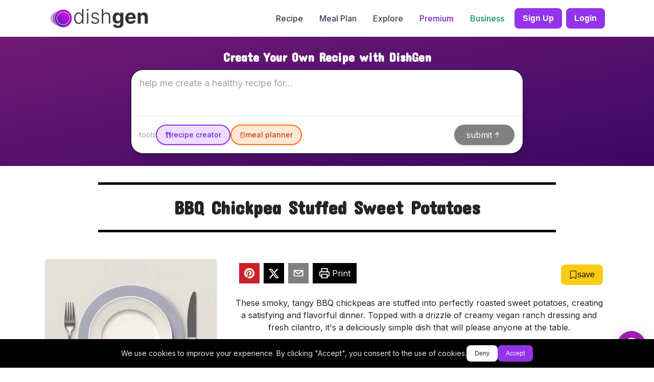

--- FILE ---
content_type: text/html; charset=utf-8
request_url: https://www.dishgen.com/recipes/bbq-chickpea-stuffed-sweet-potatoes-ljhy1l4w
body_size: 12313
content:
<!DOCTYPE html><html><head><meta charSet="utf-8"/><meta name="viewport" content="width=device-width"/><meta name="facebook-domain-verification" content="f1s4hqrfzss125pg9ecoelrf52xqsu"/><noscript><img height="1" width="1" style="display:none" src="https://www.facebook.com/tr?id=370883210512399&amp;ev=PageView&amp;noscript=1"/></noscript><title>BBQ Chickpea Stuffed Sweet Potatoes | DishGen Recipe</title><meta name="description" content="These smoky, tangy BBQ chickpeas are stuffed into perfectly roasted sweet potatoes, creating a satisfying and flavorful dinner. Topped with a drizzle of creamy vegan ranch dressing and fresh cilantro, it&#x27;s a deliciously simple dish that will please anyone at the table."/><script type="application/ld+json">{"@context":"https://schema.org","@type":"Recipe","name":"BBQ Chickpea Stuffed Sweet Potatoes","description":"These smoky, tangy BBQ chickpeas are stuffed into perfectly roasted sweet potatoes, creating a satisfying and flavorful dinner. Topped with a drizzle of creamy vegan ranch dressing and fresh cilantro, it's a deliciously simple dish that will please anyone at the table.","recipeYield":"4","recipeIngredient":["4 medium-sized sweet potatoes","1 can (15 oz) chickpeas, drained and rinsed","1/2 cup BBQ sauce (vegan and gluten-free)","2 tablespoons olive oil","1 tablespoon maple syrup","1 teaspoon smoked paprika","1/2 teaspoon garlic powder","1/4 teaspoon cayenne pepper (optional)","Salt and pepper to taste","Vegan ranch dressing, for serving","Fresh cilantro, for garnish"],"recipeInstructions":[{"@type":"HowToStep","text":"Preheat the oven to 400°F (200°C). Wash the sweet potatoes, prick them with a fork, and place them on a baking sheet. Bake for 45-60 minutes, or until fork-tender."},{"@type":"HowToStep","text":"In the meantime, prepare the BBQ chickpeas. In a medium bowl, mix together the chickpeas, BBQ sauce, olive oil, maple syrup, smoked paprika, garlic powder, cayenne pepper (if desired), salt, and pepper."},{"@type":"HowToStep","text":"Heat a skillet over medium heat and add the chickpea mixture. Cook for 8-10 minutes, stirring occasionally, until the chickpeas are heated through and the sauce has thickened slightly."},{"@type":"HowToStep","text":"Once the sweet potatoes are done, slice them open lengthwise and gently fluff the flesh with a fork. Spoon the BBQ chickpea mixture into the sweet potatoes, dividing it evenly."},{"@type":"HowToStep","text":"Drizzle each stuffed sweet potato with vegan ranch dressing and sprinkle with fresh cilantro. Serve hot and enjoy!"}],"author":[{"@type":"Organization","name":"DishGen"}],"keywords":"vegan, gluten-free, bbq, chickpeas, sweet-potatoes, easy","image":"https://www.dishgen.com/images/placeholder/placeholder-default.jpg","datePublished":"2023-06-30T02:16:56.384Z"}</script><link rel="preload" as="image" imageSrcSet="/_next/image?url=%2Fimages%2Flogo-trans.png&amp;w=256&amp;q=75 1x, /_next/image?url=%2Fimages%2Flogo-trans.png&amp;w=640&amp;q=75 2x" fetchPriority="high"/><link rel="preload" as="image" imageSrcSet="/_next/image?url=%2Fimages%2Fplaceholder%2Fplaceholder-default.jpg&amp;w=640&amp;q=75 1x, /_next/image?url=%2Fimages%2Fplaceholder%2Fplaceholder-default.jpg&amp;w=828&amp;q=75 2x" fetchPriority="high"/><meta name="next-head-count" content="9"/><link rel="preload" href="/_next/static/media/e4af272ccee01ff0-s.p.woff2" as="font" type="font/woff2" crossorigin="anonymous" data-next-font="size-adjust"/><link rel="preload" href="/_next/static/media/60e8114ef996903e-s.p.woff2" as="font" type="font/woff2" crossorigin="anonymous" data-next-font="size-adjust"/><link rel="preload" href="/_next/static/css/0c3fd1f3a2099e94.css" as="style"/><link rel="stylesheet" href="/_next/static/css/0c3fd1f3a2099e94.css" data-n-g=""/><link rel="preload" href="/_next/static/css/46581c618782239d.css" as="style"/><link rel="stylesheet" href="/_next/static/css/46581c618782239d.css" data-n-p=""/><noscript data-n-css=""></noscript><script defer="" nomodule="" src="/_next/static/chunks/polyfills-c67a75d1b6f99dc8.js"></script><script src="/_next/static/chunks/webpack-672dc6a305f41fee.js" defer=""></script><script src="/_next/static/chunks/framework-9387e000915d7b64.js" defer=""></script><script src="/_next/static/chunks/main-46eb3ca8604531cf.js" defer=""></script><script src="/_next/static/chunks/pages/_app-695ada46bd807fa1.js" defer=""></script><script src="/_next/static/chunks/ae51ba48-b190f8d7bd1e850f.js" defer=""></script><script src="/_next/static/chunks/0c428ae2-1826ea7570b3e50b.js" defer=""></script><script src="/_next/static/chunks/d64684d8-1164e791731fc44b.js" defer=""></script><script src="/_next/static/chunks/98ea7ec2-06a98663d9172648.js" defer=""></script><script src="/_next/static/chunks/3562-ccd320d0e5014d49.js" defer=""></script><script src="/_next/static/chunks/5533-e0a24b54205bb331.js" defer=""></script><script src="/_next/static/chunks/6200-3c37e8709a72d08b.js" defer=""></script><script src="/_next/static/chunks/82-e696ff365e6c8ee5.js" defer=""></script><script src="/_next/static/chunks/4294-460edc3f90bb7a96.js" defer=""></script><script src="/_next/static/chunks/6216-f953db4a18c10942.js" defer=""></script><script src="/_next/static/chunks/81-0941d5db17f4171b.js" defer=""></script><script src="/_next/static/chunks/4339-d72e121882335265.js" defer=""></script><script src="/_next/static/chunks/pages/recipes/%5BrecipeID%5D-79c035de4c154731.js" defer=""></script><script src="/_next/static/ydE5aqTTaQ37qUomCz69Q/_buildManifest.js" defer=""></script><script src="/_next/static/ydE5aqTTaQ37qUomCz69Q/_ssgManifest.js" defer=""></script><style id="__jsx-57ac2ff7a6aa8972">@-webkit-keyframes slideDownOut{0%{-webkit-transform:translatey(0);transform:translatey(0);opacity:1}100%{-webkit-transform:translatey(10px);transform:translatey(10px);opacity:0}}@-moz-keyframes slideDownOut{0%{-moz-transform:translatey(0);transform:translatey(0);opacity:1}100%{-moz-transform:translatey(10px);transform:translatey(10px);opacity:0}}@-o-keyframes slideDownOut{0%{-o-transform:translatey(0);transform:translatey(0);opacity:1}100%{-o-transform:translatey(10px);transform:translatey(10px);opacity:0}}@keyframes slideDownOut{0%{-webkit-transform:translatey(0);-moz-transform:translatey(0);-o-transform:translatey(0);transform:translatey(0);opacity:1}100%{-webkit-transform:translatey(10px);-moz-transform:translatey(10px);-o-transform:translatey(10px);transform:translatey(10px);opacity:0}}@-webkit-keyframes slideDownIn{0%{-webkit-transform:translatey(-10px);transform:translatey(-10px);opacity:0}100%{-webkit-transform:translatey(0);transform:translatey(0);opacity:1}}@-moz-keyframes slideDownIn{0%{-moz-transform:translatey(-10px);transform:translatey(-10px);opacity:0}100%{-moz-transform:translatey(0);transform:translatey(0);opacity:1}}@-o-keyframes slideDownIn{0%{-o-transform:translatey(-10px);transform:translatey(-10px);opacity:0}100%{-o-transform:translatey(0);transform:translatey(0);opacity:1}}@keyframes slideDownIn{0%{-webkit-transform:translatey(-10px);-moz-transform:translatey(-10px);-o-transform:translatey(-10px);transform:translatey(-10px);opacity:0}100%{-webkit-transform:translatey(0);-moz-transform:translatey(0);-o-transform:translatey(0);transform:translatey(0);opacity:1}}@-webkit-keyframes slideUpOut{0%{-webkit-transform:translatey(0);transform:translatey(0);opacity:1}100%{-webkit-transform:translatey(-10px);transform:translatey(-10px);opacity:0}}@-moz-keyframes slideUpOut{0%{-moz-transform:translatey(0);transform:translatey(0);opacity:1}100%{-moz-transform:translatey(-10px);transform:translatey(-10px);opacity:0}}@-o-keyframes slideUpOut{0%{-o-transform:translatey(0);transform:translatey(0);opacity:1}100%{-o-transform:translatey(-10px);transform:translatey(-10px);opacity:0}}@keyframes slideUpOut{0%{-webkit-transform:translatey(0);-moz-transform:translatey(0);-o-transform:translatey(0);transform:translatey(0);opacity:1}100%{-webkit-transform:translatey(-10px);-moz-transform:translatey(-10px);-o-transform:translatey(-10px);transform:translatey(-10px);opacity:0}}@-webkit-keyframes slideUpIn{0%{-webkit-transform:translatey(10px);transform:translatey(10px);opacity:0}100%{-webkit-transform:translatey(0);transform:translatey(0);opacity:1}}@-moz-keyframes slideUpIn{0%{-moz-transform:translatey(10px);transform:translatey(10px);opacity:0}100%{-moz-transform:translatey(0);transform:translatey(0);opacity:1}}@-o-keyframes slideUpIn{0%{-o-transform:translatey(10px);transform:translatey(10px);opacity:0}100%{-o-transform:translatey(0);transform:translatey(0);opacity:1}}@keyframes slideUpIn{0%{-webkit-transform:translatey(10px);-moz-transform:translatey(10px);-o-transform:translatey(10px);transform:translatey(10px);opacity:0}100%{-webkit-transform:translatey(0);-moz-transform:translatey(0);-o-transform:translatey(0);transform:translatey(0);opacity:1}}@-webkit-keyframes fadeIn{from{opacity:0;-webkit-transform:translatey(8px);transform:translatey(8px)}to{opacity:1;-webkit-transform:translatey(0);transform:translatey(0)}}@-moz-keyframes fadeIn{from{opacity:0;-moz-transform:translatey(8px);transform:translatey(8px)}to{opacity:1;-moz-transform:translatey(0);transform:translatey(0)}}@-o-keyframes fadeIn{from{opacity:0;-o-transform:translatey(8px);transform:translatey(8px)}to{opacity:1;-o-transform:translatey(0);transform:translatey(0)}}@keyframes fadeIn{from{opacity:0;-webkit-transform:translatey(8px);-moz-transform:translatey(8px);-o-transform:translatey(8px);transform:translatey(8px)}to{opacity:1;-webkit-transform:translatey(0);-moz-transform:translatey(0);-o-transform:translatey(0);transform:translatey(0)}}textarea::-webkit-input-placeholder{color:transparent}textarea:-moz-placeholder{color:transparent}textarea::-moz-placeholder{color:transparent}textarea:-ms-input-placeholder{color:transparent}textarea::-ms-input-placeholder{color:transparent}textarea::placeholder{color:transparent}</style></head><body><div id="__next"><main class="__variable_f8d785 __variable_9e73a9 font-sans"><div><nav class="tw-bg-white tw-shadow tw-top-0 tw-z-40"><div class="tw-max-w-6xl tw-mx-auto tw-py-0 md:tw-py-1 tw-px-4 sm:tw-px-6 lg:tw-px-8"><div class="tw-flex tw-items-center tw-justify-between tw-h-16"><div class="tw-flex-shrink-0"><a class="tw-flex tw-items-center" href="/"><img alt="DishGen AI Recipe Generator" fetchPriority="high" width="195" height="40" decoding="async" data-nimg="1" class="tw-my-2" style="color:transparent" srcSet="/_next/image?url=%2Fimages%2Flogo-trans.png&amp;w=256&amp;q=75 1x, /_next/image?url=%2Fimages%2Flogo-trans.png&amp;w=640&amp;q=75 2x" src="/_next/image?url=%2Fimages%2Flogo-trans.png&amp;w=640&amp;q=75"/></a></div><div class="tw-flex lg:tw-hidden"><button class="tw-text-center  tw-rounded-lg tw-font-medium tw-transition-all tw-flex tw-items-center tw-justify-center tw-gap-2 tw-shadow-none tw-border-0 tw-px-4 tw-py-2 tw-text-base tw-bg-gray-300 tw-text-gray-800 hover:tw-bg-gray-400 tw-inline-flex tw-items-center tw-justify-center tw-p-2 tw-rounded-md tw-text-gray-700 hover:tw-bg-gray-200 focus:tw-outline-none focus:tw-ring-2 focus:tw-ring-inset focus:tw-ring-purple-500 tw-cursor-pointer" aria-controls="mobile-menu" aria-expanded="false"><span class="tw-sr-only">Open main menu</span><svg stroke="currentColor" fill="currentColor" stroke-width="0" viewBox="0 0 512 512" height="1em" width="1em" xmlns="http://www.w3.org/2000/svg"><path d="M464 256H48a48 48 0 0 0 0 96h416a48 48 0 0 0 0-96zm16 128H32a16 16 0 0 0-16 16v16a64 64 0 0 0 64 64h352a64 64 0 0 0 64-64v-16a16 16 0 0 0-16-16zM58.64 224h394.72c34.57 0 54.62-43.9 34.82-75.88C448 83.2 359.55 32.1 256 32c-103.54.1-192 51.2-232.18 116.11C4 180.09 24.07 224 58.64 224zM384 112a16 16 0 1 1-16 16 16 16 0 0 1 16-16zM256 80a16 16 0 1 1-16 16 16 16 0 0 1 16-16zm-128 32a16 16 0 1 1-16 16 16 16 0 0 1 16-16z"></path></svg></button></div><div class="tw-hidden lg:tw-flex tw-items-center tw-space-x-2"><a class="tw-block tw-px-3 tw-py-2 tw-rounded tw-font-medium tw-text-base hover:tw-no-underline  tw-text-gray-700 hover:tw-text-gray-900 " href="/create">Recipe</a><a class="tw-block tw-px-3 tw-py-2 tw-rounded tw-font-medium tw-text-base hover:tw-no-underline  tw-text-gray-700 hover:tw-text-gray-900 " href="/mealplan">Meal Plan</a><a class="tw-block tw-px-3 tw-py-2 tw-rounded tw-font-medium tw-text-base hover:tw-no-underline  tw-text-gray-700 hover:tw-text-gray-900 " href="/recipes">Explore</a><a class="tw-block tw-px-3 tw-py-2 tw-rounded tw-font-medium tw-text-base hover:tw-no-underline   tw-text-purple-700 hover:tw-text-purple-900 " href="/premium">Premium</a><a class="tw-block tw-px-3 tw-py-2 tw-rounded tw-font-medium tw-text-base hover:tw-no-underline  tw-text-emerald-600 hover:tw-text-emerald-800 " href="/business">Business</a><button class="tw-text-center  tw-rounded-lg tw-font-medium tw-transition-all tw-flex tw-items-center tw-justify-center tw-gap-2 tw-shadow-none tw-border-0 tw-px-4 tw-py-2 tw-text-base tw-bg-purple-600 tw-text-white hover:tw-bg-purple-700 tw-inline-block tw-text-white tw-font-semibold tw-px-3 tw-py-1 tw-rounded tw-shadow tw-cursor-pointer">Sign Up</button><button class="tw-text-center  tw-rounded-lg tw-font-medium tw-transition-all tw-flex tw-items-center tw-justify-center tw-gap-2 tw-shadow-none tw-border-0 tw-px-4 tw-py-2 tw-text-base tw-bg-purple-600 tw-text-white hover:tw-bg-purple-700 tw-inline-block tw-text-white tw-font-semibold tw-px-3 tw-py-1 tw-rounded tw-shadow tw-bg-[#919499] hover:tw-bg-[#7f8082] tw-cursor-pointer">Login</button></div></div></div><div class="lg:tw-hidden tw-hidden" id="mobile-menu"><div class="tw-px-2 tw-pt-2 tw-pb-3 tw-space-y-1 tw-bg-white tw-shadow"><a class="tw-block tw-px-3 tw-py-2 tw-rounded tw-font-medium tw-text-base hover:tw-no-underline  tw-text-gray-700 hover:tw-text-gray-900 " href="/create">Recipe</a><a class="tw-block tw-px-3 tw-py-2 tw-rounded tw-font-medium tw-text-base hover:tw-no-underline  tw-text-gray-700 hover:tw-text-gray-900 " href="/mealplan">Meal Plan</a><a class="tw-block tw-px-3 tw-py-2 tw-rounded tw-font-medium tw-text-base hover:tw-no-underline  tw-text-gray-700 hover:tw-text-gray-900 " href="/recipes">Explore</a><a class="tw-block tw-px-3 tw-py-2 tw-rounded tw-font-medium tw-text-base hover:tw-no-underline   tw-text-purple-700 hover:tw-text-purple-900 " href="/premium">Premium</a><a class="tw-block tw-px-3 tw-py-2 tw-rounded tw-font-medium tw-text-base hover:tw-no-underline  tw-text-emerald-600 hover:tw-text-emerald-800 " href="/business">Business</a><button class="tw-text-center  tw-rounded-lg tw-font-medium tw-transition-all tw-flex tw-items-center tw-justify-center tw-gap-2 tw-shadow-none tw-border-0 tw-px-4 tw-py-2 tw-text-base tw-bg-purple-600 tw-text-white hover:tw-bg-purple-700 tw-inline-block tw-text-white tw-font-semibold tw-px-3 tw-py-1 tw-rounded tw-shadow tw-cursor-pointer">Sign Up</button><button class="tw-text-center  tw-rounded-lg tw-font-medium tw-transition-all tw-flex tw-items-center tw-justify-center tw-gap-2 tw-shadow-none tw-border-0 tw-px-4 tw-py-2 tw-text-base tw-bg-purple-600 tw-text-white hover:tw-bg-purple-700 tw-inline-block tw-text-white tw-font-semibold tw-px-3 tw-py-1 tw-rounded tw-shadow tw-bg-[#919499] hover:tw-bg-[#7f8082] tw-cursor-pointer">Login</button></div></div></nav><main><div class="tw-py-6 tw-bg-gradient-to-br tw-to-purple-950 tw-from-fuchsia-900 dot-bg"><div class="tw-text-center tw-py-0 tw-max-w-3xl tw-mx-4 md:tw-mx-auto "><h3 class="tw-text-xl md:tw-text-2xl tw-mb-2 font-secondary tw-text-white">Create Your Own Recipe with DishGen</h3><div class="jsx-57ac2ff7a6aa8972 tw-flex tw-flex-col tw-items-center tw-w-full tw-mx-auto"><div class="jsx-57ac2ff7a6aa8972 tw-w-full tw-bg-white  tw-rounded-3xl tw-overflow-hidden tw-shadow-lg tw-border tw-border-solid tw-border-gray-900"><div class="jsx-57ac2ff7a6aa8972 tw-relative tw-px-4 tw-pt-3 tw-pb-2 "><textarea placeholder="" rows="2" style="font-family:system-ui, -apple-system, sans-serif" class="jsx-57ac2ff7a6aa8972 tw-bg-transparent tw-w-full tw-resize-none tw-outline-none tw-border-none tw-text-lg tw-text-gray-800 tw-font-normal tw-h-16 tw-overflow-auto"></textarea><div style="animation:slideDownIn 0.5s forwards;opacity:1" class="jsx-57ac2ff7a6aa8972 tw-absolute tw-text-start tw-top-3 tw-left-4 tw-text-lg tw-text-gray-400 tw-pointer-events-none">help me create a healthy recipe for...</div></div><div style="border-top:1px solid rgba(0,0,0,0.1)" class="jsx-57ac2ff7a6aa8972 tw-border-t tw-border-gray-200 tw-p-3 sm:tw-p-4"><div class="jsx-57ac2ff7a6aa8972 tw-hidden sm:tw-flex tw-items-center tw-justify-between"><div class="jsx-57ac2ff7a6aa8972 tw-flex tw-items-center tw-gap-2"><span class="jsx-57ac2ff7a6aa8972 tw-text-gray-400 tw-text-sm">tools</span><div class="jsx-57ac2ff7a6aa8972 tw-flex tw-gap-2"><div style="background-color:rgba(233, 213, 255, 0.8);color:#6d28d9;border:2px solid #9333ea;box-shadow:0 1px 3px rgba(124, 58, 237, 0.2);font-weight:500" class="jsx-57ac2ff7a6aa8972 tw-flex tw-items-center tw-gap-1.5 tw-px-4 tw-py-2 tw-rounded-full tw-text-sm tw-transition-all tw-duration-200 tw-cursor-pointer hover:tw-opacity-95"><svg stroke="currentColor" fill="currentColor" stroke-width="0" viewBox="0 0 416 512" class="tw-text-purple-600 tw-text-xs" height="1em" width="1em" xmlns="http://www.w3.org/2000/svg"><path d="M207.9 15.2c.8 4.7 16.1 94.5 16.1 128.8 0 52.3-27.8 89.6-68.9 104.6L168 486.7c.7 13.7-10.2 25.3-24 25.3H80c-13.7 0-24.7-11.5-24-25.3l12.9-238.1C27.7 233.6 0 196.2 0 144 0 109.6 15.3 19.9 16.1 15.2 19.3-5.1 61.4-5.4 64 16.3v141.2c1.3 3.4 15.1 3.2 16 0 1.4-25.3 7.9-139.2 8-141.8 3.3-20.8 44.7-20.8 47.9 0 .2 2.7 6.6 116.5 8 141.8.9 3.2 14.8 3.4 16 0V16.3c2.6-21.6 44.8-21.4 48-1.1zm119.2 285.7l-15 185.1c-1.2 14 9.9 26 23.9 26h56c13.3 0 24-10.7 24-24V24c0-13.2-10.7-24-24-24-82.5 0-221.4 178.5-64.9 300.9z"></path></svg>recipe creator</div><div style="background-color:rgba(254, 226, 204, 0.8);color:#c2410c;border:2px solid #f97316;box-shadow:0 1px 3px rgba(249, 115, 22, 0.2);font-weight:500" class="jsx-57ac2ff7a6aa8972 tw-flex tw-items-center tw-gap-1.5 tw-px-4 tw-py-2 tw-rounded-full tw-text-sm tw-transition-all tw-duration-200 tw-cursor-pointer hover:tw-opacity-95"><svg stroke="currentColor" fill="none" stroke-width="2" viewBox="0 0 24 24" stroke-linecap="round" stroke-linejoin="round" class="tw-text-orange-600 tw-text-xs" height="1em" width="1em" xmlns="http://www.w3.org/2000/svg"><rect width="18" height="18" x="3" y="4" rx="2" ry="2"></rect><line x1="16" x2="16" y1="2" y2="6"></line><line x1="8" x2="8" y1="2" y2="6"></line><line x1="3" x2="21" y1="10" y2="10"></line><path d="M8 14h.01"></path><path d="M12 14h.01"></path><path d="M16 14h.01"></path><path d="M8 18h.01"></path><path d="M12 18h.01"></path><path d="M16 18h.01"></path></svg>meal planner</div></div></div><div style="pointer-events:none;box-shadow:0 2px 4px rgba(0,0,0,0.25)" class="jsx-57ac2ff7a6aa8972 tw-bg-black tw-text-white tw-rounded-full tw-px-6 tw-py-2 tw-flex tw-items-center tw-gap-1 tw-transition-all tw-duration-200 tw-opacity-50">submit <svg stroke="currentColor" fill="currentColor" stroke-width="0" viewBox="0 0 16 16" class="tw-text-xl" height="1em" width="1em" xmlns="http://www.w3.org/2000/svg"><path fill-rule="evenodd" d="M8 12a.5.5 0 0 0 .5-.5V5.707l2.146 2.147a.5.5 0 0 0 .708-.708l-3-3a.5.5 0 0 0-.708 0l-3 3a.5.5 0 1 0 .708.708L7.5 5.707V11.5a.5.5 0 0 0 .5.5z"></path></svg></div></div><div class="jsx-57ac2ff7a6aa8972 sm:tw-hidden tw-flex tw-flex-col tw-items-center tw-gap-3"><div style="pointer-events:none;box-shadow:0 2px 4px rgba(0,0,0,0.25);min-width:120px" class="jsx-57ac2ff7a6aa8972 tw-bg-black tw-text-white tw-rounded-full tw-px-6 tw-py-2 tw-flex tw-items-center tw-justify-center tw-gap-1 tw-transition-all tw-duration-200 tw-w-full tw-opacity-50">submit <svg stroke="currentColor" fill="currentColor" stroke-width="0" viewBox="0 0 16 16" class="tw-text-xl" height="1em" width="1em" xmlns="http://www.w3.org/2000/svg"><path fill-rule="evenodd" d="M8 12a.5.5 0 0 0 .5-.5V5.707l2.146 2.147a.5.5 0 0 0 .708-.708l-3-3a.5.5 0 0 0-.708 0l-3 3a.5.5 0 1 0 .708.708L7.5 5.707V11.5a.5.5 0 0 0 .5.5z"></path></svg></div><div class="jsx-57ac2ff7a6aa8972 tw-flex tw-items-center tw-justify-center tw-w-full tw-gap-2 tw-px-2"><div style="background-color:rgba(233, 213, 255, 0.8);color:#6d28d9;border:2px solid #9333ea;box-shadow:0 1px 3px rgba(124, 58, 237, 0.2);font-weight:500" class="jsx-57ac2ff7a6aa8972 tw-flex tw-items-center tw-justify-center tw-gap-1.5 tw-px-4 tw-py-2 tw-rounded-full tw-text-sm tw-transition-all tw-duration-200 tw-cursor-pointer hover:tw-opacity-95 tw-flex-1"><svg stroke="currentColor" fill="currentColor" stroke-width="0" viewBox="0 0 416 512" class="tw-text-purple-600 tw-text-xs" height="1em" width="1em" xmlns="http://www.w3.org/2000/svg"><path d="M207.9 15.2c.8 4.7 16.1 94.5 16.1 128.8 0 52.3-27.8 89.6-68.9 104.6L168 486.7c.7 13.7-10.2 25.3-24 25.3H80c-13.7 0-24.7-11.5-24-25.3l12.9-238.1C27.7 233.6 0 196.2 0 144 0 109.6 15.3 19.9 16.1 15.2 19.3-5.1 61.4-5.4 64 16.3v141.2c1.3 3.4 15.1 3.2 16 0 1.4-25.3 7.9-139.2 8-141.8 3.3-20.8 44.7-20.8 47.9 0 .2 2.7 6.6 116.5 8 141.8.9 3.2 14.8 3.4 16 0V16.3c2.6-21.6 44.8-21.4 48-1.1zm119.2 285.7l-15 185.1c-1.2 14 9.9 26 23.9 26h56c13.3 0 24-10.7 24-24V24c0-13.2-10.7-24-24-24-82.5 0-221.4 178.5-64.9 300.9z"></path></svg>recipe creator</div><div style="background-color:rgba(254, 226, 204, 0.8);color:#c2410c;border:2px solid #f97316;box-shadow:0 1px 3px rgba(249, 115, 22, 0.2);font-weight:500" class="jsx-57ac2ff7a6aa8972 tw-flex tw-items-center tw-justify-center tw-gap-1.5 tw-px-4 tw-py-2 tw-rounded-full tw-text-sm tw-transition-all tw-duration-200 tw-cursor-pointer hover:tw-opacity-95 tw-flex-1"><svg stroke="currentColor" fill="none" stroke-width="2" viewBox="0 0 24 24" stroke-linecap="round" stroke-linejoin="round" class="tw-text-orange-600 tw-text-xs" height="1em" width="1em" xmlns="http://www.w3.org/2000/svg"><rect width="18" height="18" x="3" y="4" rx="2" ry="2"></rect><line x1="16" x2="16" y1="2" y2="6"></line><line x1="8" x2="8" y1="2" y2="6"></line><line x1="3" x2="21" y1="10" y2="10"></line><path d="M8 14h.01"></path><path d="M12 14h.01"></path><path d="M16 14h.01"></path><path d="M8 18h.01"></path><path d="M12 18h.01"></path><path d="M16 18h.01"></path></svg>meal planner</div></div></div></div></div></div></div></div><div class="tw-my-8 tw-max-w-4xl tw-mx-auto"><hr class="tw-border-gray-800 tw-border-t-4 tw-mb-6"/><div class="tw-text-center"><h2 class="tw-text-3xl md:tw-text-4xl font-secondary">BBQ Chickpea Stuffed Sweet Potatoes</h2></div><hr class="tw-border-gray-800 tw-border-t-4 tw-mt-6"/></div><div class="tw-w-full tw-max-w-6xl tw-mx-auto"><div class="tw-p-3 tw-my-10"><div class="tw-flex tw-flex-col md:tw-flex-row"><div class="tw-w-full md:tw-w-1/3 tw-mb-10 md:tw-mb-0"><div class="tw-shadow tw-mx-3 tw-rounded tw-pb-4"><img alt="BBQ Chickpea Stuffed Sweet Potatoes image" fetchPriority="high" width="400" height="400" decoding="async" data-nimg="1" class="recipe-image" style="color:transparent" srcSet="/_next/image?url=%2Fimages%2Fplaceholder%2Fplaceholder-default.jpg&amp;w=640&amp;q=75 1x, /_next/image?url=%2Fimages%2Fplaceholder%2Fplaceholder-default.jpg&amp;w=828&amp;q=75 2x" src="/_next/image?url=%2Fimages%2Fplaceholder%2Fplaceholder-default.jpg&amp;w=828&amp;q=75"/><div class="tw-px-3"><div><button class="tw-text-center  tw-rounded-lg tw-font-medium tw-transition-all tw-flex tw-items-center tw-justify-center tw-gap-2 tw-shadow-none tw-border-0 tw-px-4 tw-py-2 tw-text-base tw-bg-black tw-text-white hover:tw-bg-gray-800 tw-w-full tw-justify-center tw-my-2 tw-cursor-pointer"><strong> <!-- -->Login to Add Photo</strong></button></div><hr class="tw-my-3"/><div class="tw-mb-2 tw-mt-2 tw-text-center"><strong>&quot;<!-- -->american dinner<!-- -->&quot;</strong></div><hr class="tw-my-3"/><div class="RecipeDetail_metaRow__Zstke tw-flex tw-justify-between tw-py-0"><div class="RecipeDetail_metaContent__YJXIV"><div class="light-link"><a href="/profile/649e3926718288f29902fef5">maygem1n1</a></div></div><div class="RecipeDetail_metaLabel__Nk_zS">creator</div></div><div class="RecipeDetail_metaRow__Zstke tw-flex tw-justify-between tw-py-1"><div class="RecipeDetail_metaContent__YJXIV">6/30/2023</div><div class="RecipeDetail_metaLabel__Nk_zS">date</div></div><div class="RecipeDetail_metaRow__Zstke tw-flex tw-justify-between tw-py-1"><div class="RecipeDetail_metaContent__YJXIV">4</div><div class="RecipeDetail_metaLabel__Nk_zS">servings</div></div><div class="RecipeDetail_metaRow__Zstke tw-flex tw-justify-between tw-py-1"><div class="RecipeDetail_metaContent__YJXIV">2</div><div class="RecipeDetail_metaLabel__Nk_zS">bookmarks</div></div><div class="tw-text-center tw-mt-4"><strong>Ratings<!-- --> <!-- -->(<!-- -->N/A<!-- -->)</strong></div><div class="tw-text-center tw-mb-0"><div id="649e3b18c31c5d474985cf83" class="sc-aXZVg UZDwO rating-star"><div class="sc-gEvEer cKZPhM rating-star-icons-wrapper"><div class="sc-eqUAAy jyOMvx"><svg xmlns="http://www.w3.org/2000/svg" viewBox="0 0 24 24" width="24" height="24"><defs><linearGradient id="star_mask_649e3b18c31c5d474985cf83-0"><stop offset="0" stop-color="#FFCA28"></stop><stop stop-color="#FFCA28" offset="0"></stop><stop stop-color="#EBEBEB" offset="0"></stop><stop offset="1" stop-color="#EBEBEB"></stop></linearGradient></defs><g stroke="#FF9A01" stroke-width="0.5"><polygon points="14.43,10 12,2 9.57,10 2,10 8.18,14.41 5.83,22 12,17.31 18.18,22 15.83,14.41 22,10"></polygon></g></svg></div><div class="sc-eqUAAy eIDamk"><svg xmlns="http://www.w3.org/2000/svg" viewBox="0 0 24 24" width="24" height="24"><defs><linearGradient id="star_mask_649e3b18c31c5d474985cf83-1"><stop offset="0" stop-color="#FFCA28"></stop><stop stop-color="#FFCA28" offset="0"></stop><stop stop-color="#EBEBEB" offset="0"></stop><stop offset="1" stop-color="#EBEBEB"></stop></linearGradient></defs><g stroke="#FF9A01" stroke-width="0.5"><polygon points="14.43,10 12,2 9.57,10 2,10 8.18,14.41 5.83,22 12,17.31 18.18,22 15.83,14.41 22,10"></polygon></g></svg></div><div class="sc-eqUAAy kLlvpD"><svg xmlns="http://www.w3.org/2000/svg" viewBox="0 0 24 24" width="24" height="24"><defs><linearGradient id="star_mask_649e3b18c31c5d474985cf83-2"><stop offset="0" stop-color="#FFCA28"></stop><stop stop-color="#FFCA28" offset="0"></stop><stop stop-color="#EBEBEB" offset="0"></stop><stop offset="1" stop-color="#EBEBEB"></stop></linearGradient></defs><g stroke="#FF9A01" stroke-width="0.5"><polygon points="14.43,10 12,2 9.57,10 2,10 8.18,14.41 5.83,22 12,17.31 18.18,22 15.83,14.41 22,10"></polygon></g></svg></div><div class="sc-eqUAAy dfhrAG"><svg xmlns="http://www.w3.org/2000/svg" viewBox="0 0 24 24" width="24" height="24"><defs><linearGradient id="star_mask_649e3b18c31c5d474985cf83-3"><stop offset="0" stop-color="#FFCA28"></stop><stop stop-color="#FFCA28" offset="0"></stop><stop stop-color="#EBEBEB" offset="0"></stop><stop offset="1" stop-color="#EBEBEB"></stop></linearGradient></defs><g stroke="#FF9A01" stroke-width="0.5"><polygon points="14.43,10 12,2 9.57,10 2,10 8.18,14.41 5.83,22 12,17.31 18.18,22 15.83,14.41 22,10"></polygon></g></svg></div><div class="sc-eqUAAy igELAN"><svg xmlns="http://www.w3.org/2000/svg" viewBox="0 0 24 24" width="24" height="24"><defs><linearGradient id="star_mask_649e3b18c31c5d474985cf83-4"><stop offset="0" stop-color="#FFCA28"></stop><stop stop-color="#FFCA28" offset="0"></stop><stop stop-color="#EBEBEB" offset="0"></stop><stop offset="1" stop-color="#EBEBEB"></stop></linearGradient></defs><g stroke="#FF9A01" stroke-width="0.5"><polygon points="14.43,10 12,2 9.57,10 2,10 8.18,14.41 5.83,22 12,17.31 18.18,22 15.83,14.41 22,10"></polygon></g></svg></div></div></div><div><small>login to submit a rating</small></div></div><div class="RecipeDetail_metaRow__Zstke"></div><div class="meta-row tw-text-center recipe-warning">Note: This recipe is AI-generated and DishGen has not verified it for accuracy or safety. Use your best judgement when making AI-generated dishes. If you notice an issue, please<!-- --> <a href="#">report this recipe</a>.</div></div></div></div><div class="tw-w-full md:tw-w-2/3 tw-mx-0 md:tw-mx-6"><div class="tw-flex tw-flex-col-reverse md:tw-flex-row"><div class="tw-w-full"><div class="tw-flex tw-flex-col md:tw-flex-row tw-justify-between tw-items-center tw-my-2"><div class="tw-flex tw-justify-center md:tw-justify-start tw-items-start tw-mb-2 md:tw-mb-0"><span class="tw-ml-2"><button aria-label="pinterest" style="background-color:transparent;border:none;padding:0;font:inherit;color:inherit;cursor:pointer;outline:none"><svg viewBox="0 0 64 64" width="40" height="40"><rect width="64" height="64" rx="0" ry="0" fill="#cb2128"></rect><path d="M32,16c-8.8,0-16,7.2-16,16c0,6.6,3.9,12.2,9.6,14.7c0-1.1,0-2.5,0.3-3.7 c0.3-1.3,2.1-8.7,2.1-8.7s-0.5-1-0.5-2.5c0-2.4,1.4-4.1,3.1-4.1c1.5,0,2.2,1.1,2.2,2.4c0,1.5-0.9,3.7-1.4,5.7 c-0.4,1.7,0.9,3.1,2.5,3.1c3,0,5.1-3.9,5.1-8.5c0-3.5-2.4-6.1-6.7-6.1c-4.9,0-7.9,3.6-7.9,7.7c0,1.4,0.4,2.4,1.1,3.1 c0.3,0.3,0.3,0.5,0.2,0.9c-0.1,0.3-0.3,1-0.3,1.3c-0.1,0.4-0.4,0.6-0.8,0.4c-2.2-0.9-3.3-3.4-3.3-6.1c0-4.5,3.8-10,11.4-10 c6.1,0,10.1,4.4,10.1,9.2c0,6.3-3.5,11-8.6,11c-1.7,0-3.4-0.9-3.9-2c0,0-0.9,3.7-1.1,4.4c-0.3,1.2-1,2.5-1.6,3.4 c1.4,0.4,3,0.7,4.5,0.7c8.8,0,16-7.2,16-16C48,23.2,40.8,16,32,16z" fill="white"></path></svg></button></span><span class="tw-ml-2"><button aria-label="twitter" style="background-color:transparent;border:none;padding:0;font:inherit;color:inherit;cursor:pointer;outline:none"><svg viewBox="0 0 64 64" width="40" height="40"><rect width="64" height="64" rx="0" ry="0" fill="#000000"></rect><path d="M 41.116 18.375 h 4.962 l -10.8405 12.39 l 12.753 16.86 H 38.005 l -7.821 -10.2255 L 21.235 47.625 H 16.27 l 11.595 -13.2525 L 15.631 18.375 H 25.87 l 7.0695 9.3465 z m -1.7415 26.28 h 2.7495 L 24.376 21.189 H 21.4255 z" fill="white"></path></svg></button></span><span class="tw-ml-2"><button aria-label="email" style="background-color:transparent;border:none;padding:0;font:inherit;color:inherit;cursor:pointer;outline:none"><svg viewBox="0 0 64 64" width="40" height="40"><rect width="64" height="64" rx="0" ry="0" fill="#7f7f7f"></rect><path d="M17,22v20h30V22H17z M41.1,25L32,32.1L22.9,25H41.1z M20,39V26.6l12,9.3l12-9.3V39H20z" fill="white"></path></svg></button></span><span class="tw-ml-2"><div aria-label="print" class="tw-bg-black tw-text-white tw-h-10 tw-flex tw-items-center tw-justify-center tw-px-3 tw-cursor-pointer hover:tw-bg-gray-800" style="height:40px"><svg stroke="currentColor" fill="none" stroke-width="2" viewBox="0 0 24 24" stroke-linecap="round" stroke-linejoin="round" class="tw-mr-1" height="22" width="22" xmlns="http://www.w3.org/2000/svg"><polyline points="6 9 6 2 18 2 18 9"></polyline><path d="M6 18H4a2 2 0 0 1-2-2v-5a2 2 0 0 1 2-2h16a2 2 0 0 1 2 2v5a2 2 0 0 1-2 2h-2"></path><rect x="6" y="14" width="12" height="8"></rect></svg>Print</div></span></div><div class="tw-flex tw-justify-center md:tw-justify-end tw-items-center tw-mt-2 md:tw-mt-0"><button class="tw-text-center  tw-rounded-lg tw-font-medium tw-transition-all tw-flex tw-items-center tw-justify-center tw-gap-2 tw-shadow-none tw-border-0 tw-px-4 tw-py-2 tw-text-base tw-bg-yellow-400 tw-text-black hover:tw-bg-yellow-500  tw-cursor-pointer" aria-label="bookmark"><svg stroke="currentColor" fill="currentColor" stroke-width="0" viewBox="0 0 16 16" height="1em" width="1em" xmlns="http://www.w3.org/2000/svg"><path d="M2 2a2 2 0 0 1 2-2h8a2 2 0 0 1 2 2v13.5a.5.5 0 0 1-.777.416L8 13.101l-5.223 2.815A.5.5 0 0 1 2 15.5V2zm2-1a1 1 0 0 0-1 1v12.566l4.723-2.482a.5.5 0 0 1 .554 0L13 14.566V2a1 1 0 0 0-1-1H4z"></path></svg> save</button></div></div></div></div><p class="tw-text-center tw-my-3">These smoky, tangy BBQ chickpeas are stuffed into perfectly roasted sweet potatoes, creating a satisfying and flavorful dinner. Topped with a drizzle of creamy vegan ranch dressing and fresh cilantro, it&#x27;s a deliciously simple dish that will please anyone at the table.</p><div class="tag-container tw-text-center"><a class="tag" href="/tag/vegan">vegan</a><a class="tag" href="/tag/gluten-free">gluten-free</a><a class="tag" href="/tag/bbq">bbq</a><a class="tag" href="/tag/chickpeas">chickpeas</a><a class="tag" href="/tag/sweet-potatoes">sweet-potatoes</a><a class="tag" href="/tag/easy">easy</a></div></div></div><div style="display:none"><div><h4 class="tw-text-center tw-mb-0 tw-pb-0">DishGen</h4><h2 class="tw-text-center">BBQ Chickpea Stuffed Sweet Potatoes</h2><div class="tw-mx-auto tw-text-center tw-my-0">Servings: <!-- -->4</div><p class="tw-text-center tw-my-3">These smoky, tangy BBQ chickpeas are stuffed into perfectly roasted sweet potatoes, creating a satisfying and flavorful dinner. Topped with a drizzle of creamy vegan ranch dressing and fresh cilantro, it&#x27;s a deliciously simple dish that will please anyone at the table.</p><small>AI-Generated Recipe from DishGen - https://dishgen.com/recipes/ 649e3b18c31c5d474985cf83<!-- --> </small></div></div></div><div class="tw-text-center tw-mb-3"><hr class="tw-w-full tw-mx-auto tw-mb-5"/><h3>Related Recipes</h3></div><div class="tw-grid tw-grid-cols-1 sm:tw-grid-cols-2 md:tw-grid-cols-3 tw-gap-4"><div><div class="RecipeCard_thumbnail__dtpHK tw-bg-neutral-100 tw-shadow tw-rounded-lg tw-overflow-hidden"><div class="RecipeCard_imageContainer__ut2KL"><a class="tw-block tw-w-full tw-h-full" href="/recipes/tomato-and-chickpea-curry-lgnyi9qp"><img alt="Tomato and Chickpea Curry" loading="lazy" width="400" height="400" decoding="async" data-nimg="1" style="color:transparent" srcSet="/_next/image?url=https%3A%2F%2Fupcdn.io%2FW142hmp%2Frecipe%2Fuploads%2F2023%2F04%2F19%2FCurry-2hiC.jpg.webp&amp;w=640&amp;q=75 1x, /_next/image?url=https%3A%2F%2Fupcdn.io%2FW142hmp%2Frecipe%2Fuploads%2F2023%2F04%2F19%2FCurry-2hiC.jpg.webp&amp;w=828&amp;q=75 2x" src="/_next/image?url=https%3A%2F%2Fupcdn.io%2FW142hmp%2Frecipe%2Fuploads%2F2023%2F04%2F19%2FCurry-2hiC.jpg.webp&amp;w=828&amp;q=75"/></a></div><div class="RecipeCard_details__AB_eR tw-py-1 tw-px-3"><div class="RecipeCard_title__MSGEI tw-font-bold tw-text-base tw-mb-1 tw-truncate"><a class="tw-text-neutral-900 hover:tw-text-fuchsia-700 tw-transition tw-no-underline" href="/recipes/tomato-and-chickpea-curry-lgnyi9qp">Tomato and Chickpea Curry</a></div><div class="RecipeCard_info__WECqp tw-flex tw-justify-between tw-items-center tw-text-xs"><span class="RecipeCard_date__zH6E3 tw-text-neutral-500">4/19/2023</span><span class="RecipeCard_creator__nQ_gv tw-text-neutral-700"><a class="tw-text-neutral-700 tw-font-bold hover:tw-text-fuchsia-700 tw-no-underline tw-ml-2" href="/profile"></a></span></div></div></div></div><div><div class="RecipeCard_thumbnail__dtpHK tw-bg-neutral-100 tw-shadow tw-rounded-lg tw-overflow-hidden"><div class="RecipeCard_imageContainer__ut2KL"><a class="tw-block tw-w-full tw-h-full" href="/recipes/crunchy-chickpea-power-bites-lmh5b2v9"><img alt="Crunchy Chickpea Power Bites" loading="lazy" width="400" height="400" decoding="async" data-nimg="1" style="color:transparent" srcSet="/_next/image?url=%2Fimages%2Fplaceholder%2Fplaceholder-default.jpg&amp;w=640&amp;q=75 1x, /_next/image?url=%2Fimages%2Fplaceholder%2Fplaceholder-default.jpg&amp;w=828&amp;q=75 2x" src="/_next/image?url=%2Fimages%2Fplaceholder%2Fplaceholder-default.jpg&amp;w=828&amp;q=75"/></a></div><div class="RecipeCard_details__AB_eR tw-py-1 tw-px-3"><div class="RecipeCard_title__MSGEI tw-font-bold tw-text-base tw-mb-1 tw-truncate"><a class="tw-text-neutral-900 hover:tw-text-fuchsia-700 tw-transition tw-no-underline" href="/recipes/crunchy-chickpea-power-bites-lmh5b2v9">Crunchy Chickpea Power Bites</a></div><div class="RecipeCard_info__WECqp tw-flex tw-justify-between tw-items-center tw-text-xs"><span class="RecipeCard_date__zH6E3 tw-text-neutral-500">9/13/2023</span><span class="RecipeCard_creator__nQ_gv tw-text-neutral-700"><a class="tw-text-neutral-700 tw-font-bold hover:tw-text-fuchsia-700 tw-no-underline tw-ml-2" href="/profile/65010c9192c429c611d76b6c">Twrecks</a></span></div></div></div></div><div><div class="RecipeCard_thumbnail__dtpHK tw-bg-neutral-100 tw-shadow tw-rounded-lg tw-overflow-hidden"><div class="RecipeCard_imageContainer__ut2KL"><a class="tw-block tw-w-full tw-h-full" href="/recipes/smoky-bbq-tofu-lwfejhor"><img alt="Smoky BBQ Tofu" loading="lazy" width="400" height="400" decoding="async" data-nimg="1" style="color:transparent" srcSet="/_next/image?url=%2Fimages%2Fplaceholder%2Fplaceholder-tofu.jpg&amp;w=640&amp;q=75 1x, /_next/image?url=%2Fimages%2Fplaceholder%2Fplaceholder-tofu.jpg&amp;w=828&amp;q=75 2x" src="/_next/image?url=%2Fimages%2Fplaceholder%2Fplaceholder-tofu.jpg&amp;w=828&amp;q=75"/></a></div><div class="RecipeCard_details__AB_eR tw-py-1 tw-px-3"><div class="RecipeCard_title__MSGEI tw-font-bold tw-text-base tw-mb-1 tw-truncate"><a class="tw-text-neutral-900 hover:tw-text-fuchsia-700 tw-transition tw-no-underline" href="/recipes/smoky-bbq-tofu-lwfejhor">Smoky BBQ Tofu</a></div><div class="RecipeCard_info__WECqp tw-flex tw-justify-between tw-items-center tw-text-xs"><span class="RecipeCard_date__zH6E3 tw-text-neutral-500">5/20/2024</span><span class="RecipeCard_creator__nQ_gv tw-text-neutral-700"><a class="tw-text-neutral-700 tw-font-bold hover:tw-text-fuchsia-700 tw-no-underline tw-ml-2" href="/profile/6519bb23f68559e50c39f3a9">SauceDaddy</a></span></div></div></div></div></div><hr class="tw-w-full tw-mx-auto tw-my-8"/><div class="tw-my-3 tw-text-center tw-mx-auto"><ins class="adsbygoogle " style="display:block" data-ad-client="ca-pub-0535829672482782" data-ad-slot="1498205532" data-ad-layout="" data-ad-layout-key="" data-ad-format="autorelaxed" data-full-width-responsive="false"></ins><a class="tw-text-fuchsia-700 hover:tw-underline" href="/premium"><small>hide ads</small></a></div><div class="tw-text-center tw-mb-5"><hr class="tw-w-full tw-mx-auto tw-mb-5"/><h1>Comments</h1></div><div class="tw-flex tw-justify-center"><div class="tw-w-full md:tw-w-2/3 tw-mb-5 tw-mx-auto"><form class="tw-space-y-2"><textarea rows="2" required="" class="tw-w-full tw-text-base tw-px-3 tw-py-2 tw-rounded-md tw-bg-neutral-100 tw-text-neutral-900 tw-border tw-border-neutral-300 focus:tw-outline-none focus:tw-ring-1 focus:tw-ring-fuchsia-500"></textarea><button class="tw-w-full tw-text-base tw-py-2 tw-rounded-lg tw-bg-fuchsia-700 hover:tw-bg-fuchsia-800 tw-text-fuchsia-100 tw-font-semibold tw-transition tw-border tw-border-fuchsia-600" type="submit" disabled="">Login to Comment </button></form><div class="tw-divide-y tw-divide-neutral-200 tw-bg-white tw-rounded-lg tw-shadow"><div class="tw-text-center tw-my-4 tw-text-neutral-500"><small>No comments yet.</small></div></div></div></div></div></main><footer class=" tw-bg-black tw-py-12"><div class="tw-container tw-mx-auto tw-text-center"><div class="tw-flex tw-flex-col md:tw-flex-row tw-items-center tw-justify-center"><div class="tw-w-full md:tw-w-5/12 tw-px-3 tw-mb-8 md:tw-mb-0"><a class="tw-inline-block" href="/"><img alt="DishGen" loading="lazy" width="207" height="45" decoding="async" data-nimg="1" class="mb-3" style="color:transparent" srcSet="/_next/image?url=%2Fimages%2Flogo-dark.png&amp;w=256&amp;q=75 1x, /_next/image?url=%2Fimages%2Flogo-dark.png&amp;w=640&amp;q=75 2x" src="/_next/image?url=%2Fimages%2Flogo-dark.png&amp;w=640&amp;q=75"/></a><p class="small tw-text-gray-300 tw-mt-2">DishGen is the revolutionary AI recipe generator. Input your ingredients and preferences, and our recipe generator will craft unique AI recipes on demand. Explore innovative culinary creations and elevate your AI meal plans with DishGen.</p></div><div class="tw-w-full md:tw-w-7/12 tw-px-3 tw-flex tw-items-center tw-justify-center"><div class="tag-cloud"></div></div></div><hr class="tw-my-8 tw-border-gray-700"/><div><p class="tw-m-0 tw-mx-auto tw-text-center small tw-text-gray-400">Copyright © DishGen 2025 •<!-- --> <a class="tw-no-underline tw-text-purple-300 hover:tw-text-purple-500" href="/terms">Terms</a> <!-- -->•<!-- --> <a class="tw-no-underline tw-text-purple-300 hover:tw-text-purple-500" href="/privacy">Privacy</a> <!-- -->•<!-- --> <a class="tw-no-underline tw-text-purple-300 hover:tw-text-purple-500" href="/contact">Contact</a></p></div><div class="tw-mt-6 tw-text-xs tw-text-gray-500 tw-flex tw-items-center tw-justify-center"><span class="mr-1">Coming soon from the creators of DishGen: 🦁  </span><a href="https://www.leonotes.com" target="_blank" title="AI Notebook" class="tw-font-semibold tw-text-amber-600 hover:tw-text-amber-700 tw-transition-colors tw-underline">Leo: The AI Notebook</a></div></div></footer></div><a class="tw-hidden sm:tw-flex tw-items-center tw-justify-center tw-fixed tw-bottom-4 tw-right-4 tw-z-50 tw-bg-fuchsia-700 hover:tw-bg-fuchsia-800 tw-text-white tw-rounded-full tw-shadow-lg tw-w-14 tw-h-14 tw-text-3xl tw-transition tw-border-4 tw-border-fuchsia-200 focus:tw-outline-none" data-tooltip-id="feedback-tooltip" data-tooltip-content="Share Feedback" aria-label="Send feedback" style="box-shadow:0 4px 24px 0 rgba(120,0,180,0.18)" href="/contact?beta=true"><svg stroke="currentColor" fill="currentColor" stroke-width="0" viewBox="0 0 512 512" height="1em" width="1em" xmlns="http://www.w3.org/2000/svg"><path d="M256 8C119.033 8 8 119.033 8 256s111.033 248 248 248 248-111.033 248-248S392.967 8 256 8zm173.696 119.559l-63.399 63.399c-10.987-18.559-26.67-34.252-45.255-45.255l63.399-63.399a218.396 218.396 0 0 1 45.255 45.255zM256 352c-53.019 0-96-42.981-96-96s42.981-96 96-96 96 42.981 96 96-42.981 96-96 96zM127.559 82.304l63.399 63.399c-18.559 10.987-34.252 26.67-45.255 45.255l-63.399-63.399a218.372 218.372 0 0 1 45.255-45.255zM82.304 384.441l63.399-63.399c10.987 18.559 26.67 34.252 45.255 45.255l-63.399 63.399a218.396 218.396 0 0 1-45.255-45.255zm302.137 45.255l-63.399-63.399c18.559-10.987 34.252-26.67 45.255-45.255l63.399 63.399a218.403 218.403 0 0 1-45.255 45.255z"></path></svg></a></main></div><script id="__NEXT_DATA__" type="application/json">{"props":{"pageProps":{"viewerIsCreator":false,"admin":false,"viewerId":"6835bd5dcd385361935fe86a","viewerSavedRecipes":[],"recipe":{"_id":"649e3b18c31c5d474985cf83","slug":"bbq-chickpea-stuffed-sweet-potatoes-ljhy1l4w","creator":{"_id":"649e3926718288f29902fef5","username":"maygem1n1","image":null},"creationDate":"2023-06-30T02:16:56.384Z","prompt":"american dinner","title":"BBQ Chickpea Stuffed Sweet Potatoes","description":"These smoky, tangy BBQ chickpeas are stuffed into perfectly roasted sweet potatoes, creating a satisfying and flavorful dinner. Topped with a drizzle of creamy vegan ranch dressing and fresh cilantro, it's a deliciously simple dish that will please anyone at the table.","tags":["vegan","gluten-free","bbq","chickpeas","sweet-potatoes","easy"],"servings":"4","ingredients":["4 medium-sized sweet potatoes","1 can (15 oz) chickpeas, drained and rinsed","1/2 cup BBQ sauce (vegan and gluten-free)","2 tablespoons olive oil","1 tablespoon maple syrup","1 teaspoon smoked paprika","1/2 teaspoon garlic powder","1/4 teaspoon cayenne pepper (optional)","Salt and pepper to taste","Vegan ranch dressing, for serving","Fresh cilantro, for garnish"],"steps":["Preheat the oven to 400°F (200°C). Wash the sweet potatoes, prick them with a fork, and place them on a baking sheet. Bake for 45-60 minutes, or until fork-tender.","In the meantime, prepare the BBQ chickpeas. In a medium bowl, mix together the chickpeas, BBQ sauce, olive oil, maple syrup, smoked paprika, garlic powder, cayenne pepper (if desired), salt, and pepper.","Heat a skillet over medium heat and add the chickpea mixture. Cook for 8-10 minutes, stirring occasionally, until the chickpeas are heated through and the sauce has thickened slightly.","Once the sweet potatoes are done, slice them open lengthwise and gently fluff the flesh with a fork. Spoon the BBQ chickpea mixture into the sweet potatoes, dividing it evenly.","Drizzle each stuffed sweet potato with vegan ranch dressing and sprinkle with fresh cilantro. Serve hot and enjoy!"],"ingredientCount":11,"hasBeenSaved":true,"savedBy":["649e3926718288f29902fef5","67891f337eeb3918ff0f6ef9"],"savedCount":2,"public":true,"editDate":null,"variations":null,"original":null,"comments":null},"relatedRecipes":[{"_id":"644022244316c676d9885852","slug":"tomato-and-chickpea-curry-lgnyi9qp","creationDate":"2023-04-19T17:17:24.817Z","prompt":"tomato and chickpea curry","title":"Tomato and Chickpea Curry","description":"A tangy, mildly spiced tomato and chickpea curry recipe that can easily be made in under an hour. This vegan-friendly and gluten-free meal is perfect for a filling dinner and is a great way to satisfy that vegetarian craving. The chickpeas add a bit of protein while the tomatoes impart a delicious sweetness to the dish.","tags":["vegan","gluten-free","curry","chickpeas","tomato","easy"],"servings":"4","ingredients":["2 cans chickpeas, drained and rinsed","2 cans diced tomatoes","1 onion, chopped","2 cloves garlic, minced","1 tbsp curry powder","1 tbsp ground cumin","1 tbsp paprika","1 tsp salt","1 tsp ground ginger","1/4 tsp cayenne pepper","2 tbsp vegetable oil","1/2 cup vegetable broth","Fresh cilantro, chopped"],"steps":["In a large saucepan, heat the oil over medium heat. Add the onions and garlic, sautéing for about 2-3 minutes until soft.","Add the curry powder, cumin, paprika, salt, ginger, and cayenne pepper. Stir, cooking for an additional minute.","Add the diced tomatoes, chickpeas, and vegetable broth. Stir and let the curry mixture simmer for about 20-25 minutes over low heat.","Serve hot over rice and garnish with fresh cilantro if desired."],"ingredientCount":13,"editDate":"2023-04-19T17:55:52.211Z","original":{"title":"Tomato and Chickpea Curry","ingredients":["1 can chickpeas, drained and rinsed","1 can diced tomatoes","1 onion, chopped","2 cloves garlic, minced","1 tbsp curry powder","1 tbsp ground cumin","1 tbsp paprika","1 tsp salt","1 tsp ground ginger","1/4 tsp cayenne pepper","2 tbsp vegetable oil","1/2 cup vegetable broth","Fresh cilantro, chopped (optional)"],"steps":["In a large saucepan, heat the oil over medium heat. Add the onions and garlic, sautéing for about 2-3 minutes until soft.","Add the curry powder, cumin, paprika, salt, ginger, and cayenne pepper. Stir, cooking for an additional minute.","Add the diced tomatoes, chickpeas, and vegetable broth. Stir and let the curry mixture simmer for about 20-25 minutes over low heat.","Serve hot and garnish with fresh cilantro if desired."]},"images":["https://upcdn.io/W142hmp/recipe/uploads/2023/04/19/Curry-2hiC.jpg.webp"],"hasBeenSaved":true,"savedBy":["644fccf073dae186d04548ac","648f3a32093696d394ed57b5","64d6576d10ec713a7e8ff152","64e5c08096d549db41d6a58b","64e22424a121a7f053151699","64f7fcc07d0439a83e386ea1","6521cb578e2e5dd1e7c5844f","643f145419b8ede3606d08b1","64417b1ea382a8a95c5c140b","6596209d79f2b57d5488dc35","65a6f9bcb4574e9af09f7559","65a712de969917f2f9a2ab3a","65bf864d0ac996f3c2e1cefe","65cacf04fe6ba702f2f0b8ec","65e3eedab625e42e1f39d81d","65e61472260a9b0ce2fc4214","65ed0590879c70b1cac19635","65ee7a75b58394a40aec7725","65f3586d63c4b50013e6f9b3","65f7b40e127d90901b8db80e","65ff019fda34d3cd0d6c9673","66031f514ceb5165dd6b1d4a","66048c251b1979444461a8ed","6606636c5d51d6fd163fe901","65f6279d6388a160dd6770ec","660d87253d4ca4f6f48cddd8","6604c6b2c5b7724aa8404d77","6628600124844859a014cfc1","66732360ba386e2bd05e3854","6675ccd48e8c98a92b999f4e","6696edd4323820d85b3f5f77","668e6e1cf65441ab0bd4b112","66b249698b7a5e00cf44408b","66b4ffb0c5ff0b415922f0c6","66ccb49a39622b89bce3194e","66ecdef6bf505dd46bf4f022","66d793696fe5b9387f9cf4fd","66f0b709409b08f1c1d4dec7","66fb4216df82b743abe5bd95","66fada558aca54da6f470229","6717c389a7ec5277eb0f3446","6736e5970a515c2f9d5c8cbe","675729a16141743cb12ccde0","675c39fbc67e1cb286cbf6d7","67621a7a50c37973bfa65bcd","677a58171a85cb3fceffaff0","679a34a8cd1a2039a732824a","67abf36fde81730e487a3eac","67ad5756bdcfcf7031966e0f","67c4cace901ad65a876cce14","67e9e2ab5a89c2005425c958","67ec37e090db720841c09314","67f782dbea90ac1e768d58bb","680f66f07c0ba995164840a1","681123dc2e778f765b670759","67ff18aae36d0e6cbe10b3d9","68180a7b4ae91f813e1e0ef5","68629e4510bc292a31407a40","68ce0a99ec9096f2015af9d3"],"savedCount":59,"featured":true,"averageRating":5,"ratings":[{"user":"64505f5170c80c8a77288b62","score":5,"made":false},{"user":"664a5bf2eabba862d580e3da","score":5,"made":false},{"user":"664a72b04ac70131c7c3132b","score":5,"made":false}],"public":true,"private":false,"sharedTagsCount":4,"comments":null,"creator":{"_id":""}},{"_id":"650123b9becac4ae9653838a","slug":"crunchy-chickpea-power-bites-lmh5b2v9","creator":{"_id":"65010c9192c429c611d76b6c","username":"Twrecks","image":"https://lh3.googleusercontent.com/a/ACg8ocJqaMydiLgbavb_XZeOzLeSrr-9470oT74kLn4l6T8v=s96-c"},"creationDate":"2023-09-13T02:51:37.413Z","prompt":"high protein tasty vegan snack","title":"Crunchy Chickpea Power Bites","description":"These savory and protein-packed bites are the perfect vegan snack! Crispy on the outside, tender on the inside, and bursting with flavors of smoky paprika and tangy nutritional yeast. A nutritional powerhouse made with wholesome ingredients to satisfy your cravings while keeping you energized throughout the day.","tags":["vegan","high-protein","snack","gluten-free","chickpeas","nutritional-yeast"],"servings":"4","ingredients":["1 can (15 oz) chickpeas, drained and rinsed","1 tablespoon olive oil","1 tablespoon tamari or soy sauce","1 tablespoon nutritional yeast","2 teaspoons smoked paprika","1/2 teaspoon garlic powder","1/4 teaspoon cayenne pepper","1/4 teaspoon sea salt","1/4 teaspoon black pepper"],"steps":["Preheat the oven to 400°F (200°C) and line a baking sheet with parchment paper.","In a large bowl, combine the chickpeas, olive oil, tamari, nutritional yeast, smoked paprika, garlic powder, cayenne pepper, sea salt, and black pepper. Toss until the chickpeas are evenly coated.","Spread the seasoned chickpeas in a single layer on the prepared baking sheet.","Bake for 25-30 minutes, shaking the baking sheet halfway through, until the chickpeas are golden brown and crispy.","Remove from the oven and let cool for a few minutes before enjoying these crunchy and flavorful protein power bites!"],"ingredientCount":9,"hasBeenSaved":true,"public":true,"savedBy":["65010c9192c429c611d76b6c"],"savedCount":1,"sharedTagsCount":3,"editDate":null,"comments":null},{"_id":"664bae79330ae20b8d54cd84","slug":"smoky-bbq-tofu-lwfejhor","creator":{"_id":"6519bb23f68559e50c39f3a9","username":"SauceDaddy","image":"https://lh3.googleusercontent.com/a/ACg8ocJVFf4DV_UlHUMctj3MZSKJigKtvs20iWKId1IBeAmm=s96-c"},"creationDate":"2024-05-20T20:11:37.419Z","prompt":"BBQ tofu ","title":"Smoky BBQ Tofu","description":"Marinated tofu grilled to perfection, smothered in tangy BBQ sauce.","tags":["vegan","grilled","tangy","bbq","tofu","easy"],"servings":"4","ingredients":["1 block extra-firm tofu, pressed and sliced","1 cup BBQ sauce","2 tablespoons soy sauce","1 tablespoon maple syrup","1 teaspoon liquid smoke","Salt and pepper to taste"],"steps":["Marinate tofu in BBQ sauce, soy sauce, maple syrup, liquid smoke, salt, and pepper for 1 hour.","Grill tofu over medium-high heat for 10 minutes each side, basting with more BBQ sauce.","Serve hot and enjoy!"],"ingredientCount":6,"private":false,"hasBeenSaved":true,"public":true,"savedBy":["6519bb23f68559e50c39f3a9"],"savedCount":1,"sharedTagsCount":3,"editDate":null,"comments":null}],"canShowAds":true,"isPro":false},"__N_SSP":true},"page":"/recipes/[recipeID]","query":{"recipeID":"bbq-chickpea-stuffed-sweet-potatoes-ljhy1l4w"},"buildId":"ydE5aqTTaQ37qUomCz69Q","isFallback":false,"isExperimentalCompile":false,"gssp":true,"scriptLoader":[]}</script></body></html>

--- FILE ---
content_type: text/html; charset=utf-8
request_url: https://www.google.com/recaptcha/api2/aframe
body_size: 185
content:
<!DOCTYPE HTML><html><head><meta http-equiv="content-type" content="text/html; charset=UTF-8"></head><body><script nonce="smMJN7JYnKGk3MbxrHA3CQ">/** Anti-fraud and anti-abuse applications only. See google.com/recaptcha */ try{var clients={'sodar':'https://pagead2.googlesyndication.com/pagead/sodar?'};window.addEventListener("message",function(a){try{if(a.source===window.parent){var b=JSON.parse(a.data);var c=clients[b['id']];if(c){var d=document.createElement('img');d.src=c+b['params']+'&rc='+(localStorage.getItem("rc::a")?sessionStorage.getItem("rc::b"):"");window.document.body.appendChild(d);sessionStorage.setItem("rc::e",parseInt(sessionStorage.getItem("rc::e")||0)+1);localStorage.setItem("rc::h",'1762708959411');}}}catch(b){}});window.parent.postMessage("_grecaptcha_ready", "*");}catch(b){}</script></body></html>

--- FILE ---
content_type: text/css; charset=utf-8
request_url: https://www.dishgen.com/_next/static/css/0c3fd1f3a2099e94.css
body_size: 16281
content:
*,:after,:before{--tw-border-spacing-x:0;--tw-border-spacing-y:0;--tw-translate-x:0;--tw-translate-y:0;--tw-rotate:0;--tw-skew-x:0;--tw-skew-y:0;--tw-scale-x:1;--tw-scale-y:1;--tw-pan-x: ;--tw-pan-y: ;--tw-pinch-zoom: ;--tw-scroll-snap-strictness:proximity;--tw-gradient-from-position: ;--tw-gradient-via-position: ;--tw-gradient-to-position: ;--tw-ordinal: ;--tw-slashed-zero: ;--tw-numeric-figure: ;--tw-numeric-spacing: ;--tw-numeric-fraction: ;--tw-ring-inset: ;--tw-ring-offset-width:0px;--tw-ring-offset-color:#fff;--tw-ring-color:rgba(59,130,246,.5);--tw-ring-offset-shadow:0 0 #0000;--tw-ring-shadow:0 0 #0000;--tw-shadow:0 0 #0000;--tw-shadow-colored:0 0 #0000;--tw-blur: ;--tw-brightness: ;--tw-contrast: ;--tw-grayscale: ;--tw-hue-rotate: ;--tw-invert: ;--tw-saturate: ;--tw-sepia: ;--tw-drop-shadow: ;--tw-backdrop-blur: ;--tw-backdrop-brightness: ;--tw-backdrop-contrast: ;--tw-backdrop-grayscale: ;--tw-backdrop-hue-rotate: ;--tw-backdrop-invert: ;--tw-backdrop-opacity: ;--tw-backdrop-saturate: ;--tw-backdrop-sepia: ;--tw-contain-size: ;--tw-contain-layout: ;--tw-contain-paint: ;--tw-contain-style: }::backdrop{--tw-border-spacing-x:0;--tw-border-spacing-y:0;--tw-translate-x:0;--tw-translate-y:0;--tw-rotate:0;--tw-skew-x:0;--tw-skew-y:0;--tw-scale-x:1;--tw-scale-y:1;--tw-pan-x: ;--tw-pan-y: ;--tw-pinch-zoom: ;--tw-scroll-snap-strictness:proximity;--tw-gradient-from-position: ;--tw-gradient-via-position: ;--tw-gradient-to-position: ;--tw-ordinal: ;--tw-slashed-zero: ;--tw-numeric-figure: ;--tw-numeric-spacing: ;--tw-numeric-fraction: ;--tw-ring-inset: ;--tw-ring-offset-width:0px;--tw-ring-offset-color:#fff;--tw-ring-color:rgba(59,130,246,.5);--tw-ring-offset-shadow:0 0 #0000;--tw-ring-shadow:0 0 #0000;--tw-shadow:0 0 #0000;--tw-shadow-colored:0 0 #0000;--tw-blur: ;--tw-brightness: ;--tw-contrast: ;--tw-grayscale: ;--tw-hue-rotate: ;--tw-invert: ;--tw-saturate: ;--tw-sepia: ;--tw-drop-shadow: ;--tw-backdrop-blur: ;--tw-backdrop-brightness: ;--tw-backdrop-contrast: ;--tw-backdrop-grayscale: ;--tw-backdrop-hue-rotate: ;--tw-backdrop-invert: ;--tw-backdrop-opacity: ;--tw-backdrop-saturate: ;--tw-backdrop-sepia: ;--tw-contain-size: ;--tw-contain-layout: ;--tw-contain-paint: ;--tw-contain-style: }.tw-container{width:100%}@media (min-width:640px){.tw-container{max-width:640px}}@media (min-width:768px){.tw-container{max-width:768px}}@media (min-width:1024px){.tw-container{max-width:1024px}}@media (min-width:1280px){.tw-container{max-width:1280px}}@media (min-width:1536px){.tw-container{max-width:1536px}}.tw-sr-only{position:absolute;width:1px;height:1px;padding:0;margin:-1px;overflow:hidden;clip:rect(0,0,0,0);white-space:nowrap;border-width:0}.tw-pointer-events-none{pointer-events:none}.tw-fixed{position:fixed}.tw-absolute{position:absolute}.tw-relative{position:relative}.tw-inset-0{inset:0}.tw-bottom-0{bottom:0}.tw-bottom-10{bottom:2.5rem}.tw-bottom-4{bottom:1rem}.tw-left-0{left:0}.tw-left-1\/2{left:50%}.tw-left-4{left:1rem}.tw-left-6{left:1.5rem}.tw-left-7{left:1.75rem}.tw-right-0{right:0}.tw-right-2{right:.5rem}.tw-right-4{right:1rem}.tw-right-6{right:1.5rem}.tw-top-0{top:0}.tw-top-1\/2{top:50%}.tw-top-10{top:2.5rem}.tw-top-2{top:.5rem}.tw-top-3{top:.75rem}.tw-top-4{top:1rem}.tw-z-10{z-index:10}.tw-z-40{z-index:40}.tw-z-50{z-index:50}.tw-order-1{order:1}.tw-order-2{order:2}.tw-m-0{margin:0}.tw-m-1{margin:.25rem}.tw-m-3{margin:.75rem}.tw-mx-0{margin-left:0;margin-right:0}.tw-mx-1{margin-left:.25rem;margin-right:.25rem}.tw-mx-2{margin-left:.5rem;margin-right:.5rem}.tw-mx-3{margin-left:.75rem;margin-right:.75rem}.tw-mx-4{margin-left:1rem;margin-right:1rem}.tw-mx-6{margin-left:1.5rem;margin-right:1.5rem}.tw-mx-auto{margin-left:auto;margin-right:auto}.tw-my-0{margin-top:0;margin-bottom:0}.tw-my-1{margin-top:.25rem;margin-bottom:.25rem}.tw-my-10{margin-top:2.5rem;margin-bottom:2.5rem}.tw-my-12{margin-top:3rem;margin-bottom:3rem}.tw-my-2{margin-top:.5rem;margin-bottom:.5rem}.tw-my-3{margin-top:.75rem;margin-bottom:.75rem}.tw-my-4{margin-top:1rem;margin-bottom:1rem}.tw-my-5{margin-top:1.25rem;margin-bottom:1.25rem}.tw-my-6{margin-top:1.5rem;margin-bottom:1.5rem}.tw-my-8{margin-top:2rem;margin-bottom:2rem}.tw-mb-0{margin-bottom:0}.tw-mb-1{margin-bottom:.25rem}.tw-mb-10{margin-bottom:2.5rem}.tw-mb-12{margin-bottom:3rem}.tw-mb-16{margin-bottom:4rem}.tw-mb-2{margin-bottom:.5rem}.tw-mb-20{margin-bottom:5rem}.tw-mb-3{margin-bottom:.75rem}.tw-mb-4{margin-bottom:1rem}.tw-mb-5{margin-bottom:1.25rem}.tw-mb-6{margin-bottom:1.5rem}.tw-mb-8{margin-bottom:2rem}.tw-ml-1{margin-left:.25rem}.tw-ml-2{margin-left:.5rem}.tw-ml-3{margin-left:.75rem}.tw-ml-4{margin-left:1rem}.tw-ml-6{margin-left:1.5rem}.tw-mr-1{margin-right:.25rem}.tw-mr-2{margin-right:.5rem}.tw-mr-3{margin-right:.75rem}.tw-mr-4{margin-right:1rem}.tw-mt-0{margin-top:0}.tw-mt-0\.5{margin-top:.125rem}.tw-mt-1{margin-top:.25rem}.tw-mt-10{margin-top:2.5rem}.tw-mt-12{margin-top:3rem}.tw-mt-2{margin-top:.5rem}.tw-mt-20{margin-top:5rem}.tw-mt-3{margin-top:.75rem}.tw-mt-4{margin-top:1rem}.tw-mt-5{margin-top:1.25rem}.tw-mt-6{margin-top:1.5rem}.tw-mt-8{margin-top:2rem}.tw-mt-auto{margin-top:auto}.tw-line-clamp-2{overflow:hidden;display:-webkit-box;-webkit-box-orient:vertical;-webkit-line-clamp:2}.tw-block{display:block}.tw-inline-block{display:inline-block}.tw-inline{display:inline}.tw-flex{display:flex}.tw-inline-flex{display:inline-flex}.tw-grid{display:grid}.tw-hidden{display:none}.tw-aspect-square{aspect-ratio:1/1}.tw-aspect-video{aspect-ratio:16/9}.tw-h-0{height:0}.tw-h-0\.5{height:.125rem}.tw-h-1\.5{height:.375rem}.tw-h-10{height:2.5rem}.tw-h-12{height:3rem}.tw-h-14{height:3.5rem}.tw-h-16{height:4rem}.tw-h-2{height:.5rem}.tw-h-20{height:5rem}.tw-h-3{height:.75rem}.tw-h-4{height:1rem}.tw-h-40{height:10rem}.tw-h-5{height:1.25rem}.tw-h-52{height:13rem}.tw-h-6{height:1.5rem}.tw-h-64{height:16rem}.tw-h-7{height:1.75rem}.tw-h-8{height:2rem}.tw-h-96{height:24rem}.tw-h-\[2px\]{height:2px}.tw-h-\[400px\]{height:400px}.tw-h-auto{height:auto}.tw-h-full{height:100%}.tw-h-screen{height:100vh}.tw-min-h-0{min-height:0}.tw-min-h-12{min-height:3rem}.tw-min-h-\[48px\]{min-height:48px}.tw-min-h-\[540px\]{min-height:540px}.tw-min-h-\[80vh\]{min-height:80vh}.tw-min-h-screen{min-height:100vh}.tw-w-1\/2{width:50%}.tw-w-1\/3{width:33.333333%}.tw-w-1\/4{width:25%}.tw-w-12{width:3rem}.tw-w-14{width:3.5rem}.tw-w-16{width:4rem}.tw-w-2\/3{width:66.666667%}.tw-w-20{width:5rem}.tw-w-3{width:.75rem}.tw-w-3\/4{width:75%}.tw-w-4{width:1rem}.tw-w-5{width:1.25rem}.tw-w-6{width:1.5rem}.tw-w-64{width:16rem}.tw-w-8{width:2rem}.tw-w-96{width:24rem}.tw-w-\[150\%\]{width:150%}.tw-w-\[60px\]{width:60px}.tw-w-full{width:100%}.tw-min-w-12{min-width:3rem}.tw-min-w-72{min-width:18rem}.tw-min-w-\[120px\]{min-width:120px}.tw-min-w-\[160px\]{min-width:160px}.tw-min-w-\[60px\]{min-width:60px}.tw-min-w-full{min-width:100%}.tw-max-w-2xl{max-width:42rem}.tw-max-w-3xl{max-width:48rem}.tw-max-w-4xl{max-width:56rem}.tw-max-w-5xl{max-width:64rem}.tw-max-w-6xl{max-width:72rem}.tw-max-w-7xl{max-width:80rem}.tw-max-w-lg{max-width:32rem}.tw-max-w-md{max-width:28rem}.tw-max-w-xl{max-width:36rem}.tw-flex-1{flex:1 1 0%}.tw-flex-shrink-0{flex-shrink:0}.tw-flex-grow{flex-grow:1}.tw-table-fixed{table-layout:fixed}.tw-border-separate{border-collapse:separate}.tw-border-spacing-y-2{--tw-border-spacing-y:0.5rem;border-spacing:var(--tw-border-spacing-x) var(--tw-border-spacing-y)}.-tw-translate-x-1\/2{--tw-translate-x:-50%}.-tw-translate-x-1\/2,.-tw-translate-y-1\/2{transform:translate(var(--tw-translate-x),var(--tw-translate-y)) rotate(var(--tw-rotate)) skewX(var(--tw-skew-x)) skewY(var(--tw-skew-y)) scaleX(var(--tw-scale-x)) scaleY(var(--tw-scale-y))}.-tw-translate-y-1\/2{--tw-translate-y:-50%}.tw-translate-x-1{--tw-translate-x:0.25rem}.tw-translate-x-1,.tw-translate-y-1{transform:translate(var(--tw-translate-x),var(--tw-translate-y)) rotate(var(--tw-rotate)) skewX(var(--tw-skew-x)) skewY(var(--tw-skew-y)) scaleX(var(--tw-scale-x)) scaleY(var(--tw-scale-y))}.tw-translate-y-1{--tw-translate-y:0.25rem}.tw-rotate-180{--tw-rotate:180deg}.tw-rotate-180,.tw-scale-\[1\.03\]{transform:translate(var(--tw-translate-x),var(--tw-translate-y)) rotate(var(--tw-rotate)) skewX(var(--tw-skew-x)) skewY(var(--tw-skew-y)) scaleX(var(--tw-scale-x)) scaleY(var(--tw-scale-y))}.tw-scale-\[1\.03\]{--tw-scale-x:1.03;--tw-scale-y:1.03}.tw-transform{transform:translate(var(--tw-translate-x),var(--tw-translate-y)) rotate(var(--tw-rotate)) skewX(var(--tw-skew-x)) skewY(var(--tw-skew-y)) scaleX(var(--tw-scale-x)) scaleY(var(--tw-scale-y))}@keyframes tw-bounce{0%,to{transform:translateY(-25%);animation-timing-function:cubic-bezier(.8,0,1,1)}50%{transform:none;animation-timing-function:cubic-bezier(0,0,.2,1)}}.tw-animate-bounce{animation:tw-bounce 1s infinite}@keyframes tw-spin{to{transform:rotate(1turn)}}.tw-animate-spin{animation:tw-spin 1s linear infinite}.tw-cursor-not-allowed{cursor:not-allowed}.tw-cursor-pointer{cursor:pointer}.tw-resize-none{resize:none}.tw-list-inside{list-style-position:inside}.tw-list-disc{list-style-type:disc}.tw-list-none{list-style-type:none}.tw-appearance-none{-webkit-appearance:none;-moz-appearance:none;appearance:none}.tw-grid-cols-1{grid-template-columns:repeat(1,minmax(0,1fr))}.tw-grid-cols-2{grid-template-columns:repeat(2,minmax(0,1fr))}.tw-grid-cols-3{grid-template-columns:repeat(3,minmax(0,1fr))}.tw-flex-row{flex-direction:row}.tw-flex-col{flex-direction:column}.tw-flex-col-reverse{flex-direction:column-reverse}.tw-flex-wrap{flex-wrap:wrap}.tw-items-start{align-items:flex-start}.tw-items-end{align-items:flex-end}.tw-items-center{align-items:center}.tw-items-stretch{align-items:stretch}.tw-justify-start{justify-content:flex-start}.tw-justify-end{justify-content:flex-end}.tw-justify-center{justify-content:center}.tw-justify-between{justify-content:space-between}.tw-justify-around{justify-content:space-around}.tw-gap-0{gap:0}.tw-gap-1{gap:.25rem}.tw-gap-1\.5{gap:.375rem}.tw-gap-10{gap:2.5rem}.tw-gap-12{gap:3rem}.tw-gap-2{gap:.5rem}.tw-gap-3{gap:.75rem}.tw-gap-4{gap:1rem}.tw-gap-6{gap:1.5rem}.tw-gap-8{gap:2rem}.tw-gap-x-12{-moz-column-gap:3rem;column-gap:3rem}.tw-gap-x-8{-moz-column-gap:2rem;column-gap:2rem}.tw-gap-y-0{row-gap:0}.tw-gap-y-4{row-gap:1rem}.tw-space-x-2>:not([hidden])~:not([hidden]){--tw-space-x-reverse:0;margin-right:calc(.5rem * var(--tw-space-x-reverse));margin-left:calc(.5rem * calc(1 - var(--tw-space-x-reverse)))}.tw-space-y-1>:not([hidden])~:not([hidden]){--tw-space-y-reverse:0;margin-top:calc(.25rem * calc(1 - var(--tw-space-y-reverse)));margin-bottom:calc(.25rem * var(--tw-space-y-reverse))}.tw-space-y-12>:not([hidden])~:not([hidden]){--tw-space-y-reverse:0;margin-top:calc(3rem * calc(1 - var(--tw-space-y-reverse)));margin-bottom:calc(3rem * var(--tw-space-y-reverse))}.tw-space-y-2>:not([hidden])~:not([hidden]){--tw-space-y-reverse:0;margin-top:calc(.5rem * calc(1 - var(--tw-space-y-reverse)));margin-bottom:calc(.5rem * var(--tw-space-y-reverse))}.tw-space-y-3>:not([hidden])~:not([hidden]){--tw-space-y-reverse:0;margin-top:calc(.75rem * calc(1 - var(--tw-space-y-reverse)));margin-bottom:calc(.75rem * var(--tw-space-y-reverse))}.tw-space-y-4>:not([hidden])~:not([hidden]){--tw-space-y-reverse:0;margin-top:calc(1rem * calc(1 - var(--tw-space-y-reverse)));margin-bottom:calc(1rem * var(--tw-space-y-reverse))}.tw-space-y-5>:not([hidden])~:not([hidden]){--tw-space-y-reverse:0;margin-top:calc(1.25rem * calc(1 - var(--tw-space-y-reverse)));margin-bottom:calc(1.25rem * var(--tw-space-y-reverse))}.tw-space-y-6>:not([hidden])~:not([hidden]){--tw-space-y-reverse:0;margin-top:calc(1.5rem * calc(1 - var(--tw-space-y-reverse)));margin-bottom:calc(1.5rem * var(--tw-space-y-reverse))}.tw-space-y-8>:not([hidden])~:not([hidden]){--tw-space-y-reverse:0;margin-top:calc(2rem * calc(1 - var(--tw-space-y-reverse)));margin-bottom:calc(2rem * var(--tw-space-y-reverse))}.tw-divide-y>:not([hidden])~:not([hidden]){--tw-divide-y-reverse:0;border-top-width:calc(1px * calc(1 - var(--tw-divide-y-reverse)));border-bottom-width:calc(1px * var(--tw-divide-y-reverse))}.tw-divide-gray-200>:not([hidden])~:not([hidden]){--tw-divide-opacity:1;border-color:rgb(229 231 235/var(--tw-divide-opacity,1))}.tw-divide-neutral-200>:not([hidden])~:not([hidden]){--tw-divide-opacity:1;border-color:rgb(229 229 229/var(--tw-divide-opacity,1))}.tw-overflow-auto{overflow:auto}.tw-overflow-hidden{overflow:hidden}.tw-overflow-scroll{overflow:scroll}.tw-overflow-x-auto{overflow-x:auto}.tw-truncate{overflow:hidden;text-overflow:ellipsis}.tw-truncate,.tw-whitespace-nowrap{white-space:nowrap}.tw-whitespace-pre-line{white-space:pre-line}.tw-whitespace-pre-wrap{white-space:pre-wrap}.tw-rounded{border-radius:.25rem}.tw-rounded-2xl{border-radius:1rem}.tw-rounded-3xl{border-radius:1.5rem}.tw-rounded-\[100\%\]{border-radius:100%}.tw-rounded-full{border-radius:9999px}.tw-rounded-lg{border-radius:.5rem}.tw-rounded-md{border-radius:.375rem}.tw-rounded-xl{border-radius:.75rem}.tw-rounded-b-2xl{border-bottom-right-radius:1rem;border-bottom-left-radius:1rem}.tw-rounded-b-lg{border-bottom-right-radius:.5rem;border-bottom-left-radius:.5rem}.tw-rounded-b-md{border-bottom-right-radius:.375rem;border-bottom-left-radius:.375rem}.tw-rounded-b-xl{border-bottom-right-radius:.75rem;border-bottom-left-radius:.75rem}.tw-rounded-l-md{border-top-left-radius:.375rem;border-bottom-left-radius:.375rem}.tw-rounded-l-xl{border-top-left-radius:.75rem;border-bottom-left-radius:.75rem}.tw-rounded-r-full{border-top-right-radius:9999px;border-bottom-right-radius:9999px}.tw-rounded-t-lg{border-top-left-radius:.5rem;border-top-right-radius:.5rem}.tw-rounded-t-md{border-top-left-radius:.375rem;border-top-right-radius:.375rem}.tw-rounded-t-xl{border-top-left-radius:.75rem;border-top-right-radius:.75rem}.tw-rounded-bl-2xl{border-bottom-left-radius:1rem}.tw-rounded-br-2xl{border-bottom-right-radius:1rem}.tw-rounded-tl-xl{border-top-left-radius:.75rem}.tw-rounded-tr-xl{border-top-right-radius:.75rem}.tw-border{border-width:1px}.tw-border-0{border-width:0}.tw-border-2{border-width:2px}.tw-border-4{border-width:4px}.tw-border-b{border-bottom-width:1px}.tw-border-b-2{border-bottom-width:2px}.tw-border-b-4{border-bottom-width:4px}.tw-border-l-4{border-left-width:4px}.tw-border-t{border-top-width:1px}.tw-border-t-4{border-top-width:4px}.tw-border-solid{border-style:solid}.tw-border-none{border-style:none}.tw-border-amber-200{--tw-border-opacity:1;border-color:rgb(253 230 138/var(--tw-border-opacity,1))}.tw-border-amber-300{--tw-border-opacity:1;border-color:rgb(252 211 77/var(--tw-border-opacity,1))}.tw-border-amber-300\/40{border-color:rgba(252,211,77,.4)}.tw-border-amber-400{--tw-border-opacity:1;border-color:rgb(251 191 36/var(--tw-border-opacity,1))}.tw-border-amber-400\/30{border-color:rgba(251,191,36,.3)}.tw-border-amber-500{--tw-border-opacity:1;border-color:rgb(245 158 11/var(--tw-border-opacity,1))}.tw-border-blue-100{--tw-border-opacity:1;border-color:rgb(219 234 254/var(--tw-border-opacity,1))}.tw-border-blue-200{--tw-border-opacity:1;border-color:rgb(191 219 254/var(--tw-border-opacity,1))}.tw-border-blue-300{--tw-border-opacity:1;border-color:rgb(147 197 253/var(--tw-border-opacity,1))}.tw-border-blue-500{--tw-border-opacity:1;border-color:rgb(59 130 246/var(--tw-border-opacity,1))}.tw-border-emerald-100{--tw-border-opacity:1;border-color:rgb(209 250 229/var(--tw-border-opacity,1))}.tw-border-emerald-200{--tw-border-opacity:1;border-color:rgb(167 243 208/var(--tw-border-opacity,1))}.tw-border-emerald-300{--tw-border-opacity:1;border-color:rgb(110 231 183/var(--tw-border-opacity,1))}.tw-border-emerald-300\/40{border-color:rgba(110,231,183,.4)}.tw-border-emerald-400{--tw-border-opacity:1;border-color:rgb(52 211 153/var(--tw-border-opacity,1))}.tw-border-emerald-400\/30{border-color:rgba(52,211,153,.3)}.tw-border-emerald-500{--tw-border-opacity:1;border-color:rgb(16 185 129/var(--tw-border-opacity,1))}.tw-border-fuchsia-200{--tw-border-opacity:1;border-color:rgb(245 208 254/var(--tw-border-opacity,1))}.tw-border-fuchsia-500\/60{border-color:rgba(217,70,239,.6)}.tw-border-fuchsia-600{--tw-border-opacity:1;border-color:rgb(192 38 211/var(--tw-border-opacity,1))}.tw-border-gray-100{--tw-border-opacity:1;border-color:rgb(243 244 246/var(--tw-border-opacity,1))}.tw-border-gray-200{--tw-border-opacity:1;border-color:rgb(229 231 235/var(--tw-border-opacity,1))}.tw-border-gray-300{--tw-border-opacity:1;border-color:rgb(209 213 219/var(--tw-border-opacity,1))}.tw-border-gray-600{--tw-border-opacity:1;border-color:rgb(75 85 99/var(--tw-border-opacity,1))}.tw-border-gray-700{--tw-border-opacity:1;border-color:rgb(55 65 81/var(--tw-border-opacity,1))}.tw-border-gray-800{--tw-border-opacity:1;border-color:rgb(31 41 55/var(--tw-border-opacity,1))}.tw-border-gray-900{--tw-border-opacity:1;border-color:rgb(17 24 39/var(--tw-border-opacity,1))}.tw-border-green-100{--tw-border-opacity:1;border-color:rgb(220 252 231/var(--tw-border-opacity,1))}.tw-border-green-200{--tw-border-opacity:1;border-color:rgb(187 247 208/var(--tw-border-opacity,1))}.tw-border-green-300{--tw-border-opacity:1;border-color:rgb(134 239 172/var(--tw-border-opacity,1))}.tw-border-neutral-200{--tw-border-opacity:1;border-color:rgb(229 229 229/var(--tw-border-opacity,1))}.tw-border-neutral-300{--tw-border-opacity:1;border-color:rgb(212 212 212/var(--tw-border-opacity,1))}.tw-border-neutral-400{--tw-border-opacity:1;border-color:rgb(163 163 163/var(--tw-border-opacity,1))}.tw-border-neutral-600{--tw-border-opacity:1;border-color:rgb(82 82 82/var(--tw-border-opacity,1))}.tw-border-neutral-700{--tw-border-opacity:1;border-color:rgb(64 64 64/var(--tw-border-opacity,1))}.tw-border-orange-300{--tw-border-opacity:1;border-color:rgb(253 186 116/var(--tw-border-opacity,1))}.tw-border-purple-100{--tw-border-opacity:1;border-color:rgb(243 232 255/var(--tw-border-opacity,1))}.tw-border-purple-200{--tw-border-opacity:1;border-color:rgb(233 213 255/var(--tw-border-opacity,1))}.tw-border-purple-300{--tw-border-opacity:1;border-color:rgb(216 180 254/var(--tw-border-opacity,1))}.tw-border-purple-400{--tw-border-opacity:1;border-color:rgb(192 132 252/var(--tw-border-opacity,1))}.tw-border-purple-400\/30{border-color:rgba(192,132,252,.3)}.tw-border-purple-500{--tw-border-opacity:1;border-color:rgb(202 100 242/var(--tw-border-opacity,1))}.tw-border-purple-700{--tw-border-opacity:1;border-color:rgb(126 34 206/var(--tw-border-opacity,1))}.tw-border-red-200{--tw-border-opacity:1;border-color:rgb(254 202 202/var(--tw-border-opacity,1))}.tw-border-red-300{--tw-border-opacity:1;border-color:rgb(252 165 165/var(--tw-border-opacity,1))}.tw-border-teal-400\/30{border-color:rgba(45,212,191,.3)}.tw-border-transparent{border-color:transparent}.tw-border-white{--tw-border-opacity:1;border-color:rgb(255 255 255/var(--tw-border-opacity,1))}.tw-border-white\/30{border-color:hsla(0,0%,100%,.3)}.tw-border-white\/50{border-color:hsla(0,0%,100%,.5)}.tw-border-yellow-100{--tw-border-opacity:1;border-color:rgb(254 249 195/var(--tw-border-opacity,1))}.tw-border-yellow-200{--tw-border-opacity:1;border-color:rgb(254 240 138/var(--tw-border-opacity,1))}.tw-border-yellow-500{--tw-border-opacity:1;border-color:rgb(234 179 8/var(--tw-border-opacity,1))}.tw-border-l-blue-500{--tw-border-opacity:1;border-left-color:rgb(59 130 246/var(--tw-border-opacity,1))}.tw-border-l-emerald-500{--tw-border-opacity:1;border-left-color:rgb(16 185 129/var(--tw-border-opacity,1))}.tw-border-l-purple-500{--tw-border-opacity:1;border-left-color:rgb(202 100 242/var(--tw-border-opacity,1))}.tw-border-l-yellow-500{--tw-border-opacity:1;border-left-color:rgb(234 179 8/var(--tw-border-opacity,1))}.tw-border-opacity-75{--tw-border-opacity:0.75}.tw-bg-\[\#919499\]{--tw-bg-opacity:1;background-color:rgb(145 148 153/var(--tw-bg-opacity,1))}.tw-bg-amber-100{--tw-bg-opacity:1;background-color:rgb(254 243 199/var(--tw-bg-opacity,1))}.tw-bg-amber-400{--tw-bg-opacity:1;background-color:rgb(251 191 36/var(--tw-bg-opacity,1))}.tw-bg-amber-400\/20{background-color:rgba(251,191,36,.2)}.tw-bg-amber-400\/30{background-color:rgba(251,191,36,.3)}.tw-bg-amber-50{--tw-bg-opacity:1;background-color:rgb(255 251 235/var(--tw-bg-opacity,1))}.tw-bg-amber-500{--tw-bg-opacity:1;background-color:rgb(245 158 11/var(--tw-bg-opacity,1))}.tw-bg-amber-600{--tw-bg-opacity:1;background-color:rgb(217 119 6/var(--tw-bg-opacity,1))}.tw-bg-amber-900\/30{background-color:rgba(120,53,15,.3)}.tw-bg-black{--tw-bg-opacity:1;background-color:rgb(0 0 0/var(--tw-bg-opacity,1))}.tw-bg-black\/60{background-color:rgba(0,0,0,.6)}.tw-bg-black\/70{background-color:rgba(0,0,0,.7)}.tw-bg-blue-100{--tw-bg-opacity:1;background-color:rgb(219 234 254/var(--tw-bg-opacity,1))}.tw-bg-blue-50{--tw-bg-opacity:1;background-color:rgb(239 246 255/var(--tw-bg-opacity,1))}.tw-bg-blue-500{--tw-bg-opacity:1;background-color:rgb(59 130 246/var(--tw-bg-opacity,1))}.tw-bg-emerald-100{--tw-bg-opacity:1;background-color:rgb(209 250 229/var(--tw-bg-opacity,1))}.tw-bg-emerald-400{--tw-bg-opacity:1;background-color:rgb(52 211 153/var(--tw-bg-opacity,1))}.tw-bg-emerald-400\/20{background-color:rgba(52,211,153,.2)}.tw-bg-emerald-50{--tw-bg-opacity:1;background-color:rgb(236 253 245/var(--tw-bg-opacity,1))}.tw-bg-emerald-700{--tw-bg-opacity:1;background-color:rgb(4 120 87/var(--tw-bg-opacity,1))}.tw-bg-emerald-800{--tw-bg-opacity:1;background-color:rgb(6 95 70/var(--tw-bg-opacity,1))}.tw-bg-fuchsia-400\/20{background-color:rgba(232,121,249,.2)}.tw-bg-fuchsia-700{--tw-bg-opacity:1;background-color:rgb(162 28 175/var(--tw-bg-opacity,1))}.tw-bg-gray-100{--tw-bg-opacity:1;background-color:rgb(243 244 246/var(--tw-bg-opacity,1))}.tw-bg-gray-200{--tw-bg-opacity:1;background-color:rgb(229 231 235/var(--tw-bg-opacity,1))}.tw-bg-gray-300{--tw-bg-opacity:1;background-color:rgb(209 213 219/var(--tw-bg-opacity,1))}.tw-bg-gray-400{--tw-bg-opacity:1;background-color:rgb(156 163 175/var(--tw-bg-opacity,1))}.tw-bg-gray-50{--tw-bg-opacity:1;background-color:rgb(249 250 251/var(--tw-bg-opacity,1))}.tw-bg-gray-700{--tw-bg-opacity:1;background-color:rgb(55 65 81/var(--tw-bg-opacity,1))}.tw-bg-gray-900{--tw-bg-opacity:1;background-color:rgb(17 24 39/var(--tw-bg-opacity,1))}.tw-bg-green-100{--tw-bg-opacity:1;background-color:rgb(220 252 231/var(--tw-bg-opacity,1))}.tw-bg-green-500{--tw-bg-opacity:1;background-color:rgb(34 197 94/var(--tw-bg-opacity,1))}.tw-bg-indigo-100{--tw-bg-opacity:1;background-color:rgb(224 231 255/var(--tw-bg-opacity,1))}.tw-bg-indigo-200{--tw-bg-opacity:1;background-color:rgb(199 210 254/var(--tw-bg-opacity,1))}.tw-bg-neutral-100{--tw-bg-opacity:1;background-color:rgb(245 245 245/var(--tw-bg-opacity,1))}.tw-bg-neutral-200{--tw-bg-opacity:1;background-color:rgb(229 229 229/var(--tw-bg-opacity,1))}.tw-bg-neutral-300{--tw-bg-opacity:1;background-color:rgb(212 212 212/var(--tw-bg-opacity,1))}.tw-bg-neutral-50{--tw-bg-opacity:1;background-color:rgb(250 250 250/var(--tw-bg-opacity,1))}.tw-bg-neutral-800{--tw-bg-opacity:1;background-color:rgb(38 38 38/var(--tw-bg-opacity,1))}.tw-bg-neutral-900{--tw-bg-opacity:1;background-color:rgb(23 23 23/var(--tw-bg-opacity,1))}.tw-bg-orange-100{--tw-bg-opacity:1;background-color:rgb(255 237 213/var(--tw-bg-opacity,1))}.tw-bg-orange-500{--tw-bg-opacity:1;background-color:rgb(249 115 22/var(--tw-bg-opacity,1))}.tw-bg-pink-100{--tw-bg-opacity:1;background-color:rgb(252 231 243/var(--tw-bg-opacity,1))}.tw-bg-purple-100{--tw-bg-opacity:1;background-color:rgb(243 232 255/var(--tw-bg-opacity,1))}.tw-bg-purple-200{--tw-bg-opacity:1;background-color:rgb(233 213 255/var(--tw-bg-opacity,1))}.tw-bg-purple-200\/40{background-color:rgba(233,213,255,.4)}.tw-bg-purple-50{--tw-bg-opacity:1;background-color:rgb(250 245 255/var(--tw-bg-opacity,1))}.tw-bg-purple-600{--tw-bg-opacity:1;background-color:rgb(147 51 234/var(--tw-bg-opacity,1))}.tw-bg-purple-700{--tw-bg-opacity:1;background-color:rgb(126 34 206/var(--tw-bg-opacity,1))}.tw-bg-purple-700\/30{background-color:rgba(126,34,206,.3)}.tw-bg-purple-700\/40{background-color:rgba(126,34,206,.4)}.tw-bg-purple-700\/50{background-color:rgba(126,34,206,.5)}.tw-bg-purple-900\/30{background-color:rgba(88,28,135,.3)}.tw-bg-purple-900\/60{background-color:rgba(88,28,135,.6)}.tw-bg-purple-900\/90{background-color:rgba(88,28,135,.9)}.tw-bg-purple-950{--tw-bg-opacity:1;background-color:rgb(59 7 100/var(--tw-bg-opacity,1))}.tw-bg-red-100{--tw-bg-opacity:1;background-color:rgb(254 226 226/var(--tw-bg-opacity,1))}.tw-bg-red-50{--tw-bg-opacity:1;background-color:rgb(254 242 242/var(--tw-bg-opacity,1))}.tw-bg-red-600{--tw-bg-opacity:1;background-color:rgb(220 38 38/var(--tw-bg-opacity,1))}.tw-bg-red-700{--tw-bg-opacity:1;background-color:rgb(185 28 28/var(--tw-bg-opacity,1))}.tw-bg-teal-50{--tw-bg-opacity:1;background-color:rgb(240 253 250/var(--tw-bg-opacity,1))}.tw-bg-teal-600{--tw-bg-opacity:1;background-color:rgb(13 148 136/var(--tw-bg-opacity,1))}.tw-bg-teal-800{--tw-bg-opacity:1;background-color:rgb(17 94 89/var(--tw-bg-opacity,1))}.tw-bg-transparent{background-color:transparent}.tw-bg-white{--tw-bg-opacity:1;background-color:rgb(255 255 255/var(--tw-bg-opacity,1))}.tw-bg-white\/10{background-color:hsla(0,0%,100%,.1)}.tw-bg-white\/20{background-color:hsla(0,0%,100%,.2)}.tw-bg-white\/30{background-color:hsla(0,0%,100%,.3)}.tw-bg-white\/70{background-color:hsla(0,0%,100%,.7)}.tw-bg-yellow-100{--tw-bg-opacity:1;background-color:rgb(254 249 195/var(--tw-bg-opacity,1))}.tw-bg-yellow-200{--tw-bg-opacity:1;background-color:rgb(254 240 138/var(--tw-bg-opacity,1))}.tw-bg-yellow-400{--tw-bg-opacity:1;background-color:rgb(250 204 21/var(--tw-bg-opacity,1))}.tw-bg-yellow-400\/20{background-color:rgba(250,204,21,.2)}.tw-bg-yellow-50{--tw-bg-opacity:1;background-color:rgb(254 252 232/var(--tw-bg-opacity,1))}.tw-bg-yellow-500{--tw-bg-opacity:1;background-color:rgb(234 179 8/var(--tw-bg-opacity,1))}.tw-bg-yellow-500\/10{background-color:rgba(234,179,8,.1)}.tw-bg-opacity-10{--tw-bg-opacity:0.1}.tw-bg-opacity-50{--tw-bg-opacity:0.5}.tw-bg-opacity-60{--tw-bg-opacity:0.6}.tw-bg-opacity-85{--tw-bg-opacity:0.85}.tw-bg-gradient-to-br{background-image:linear-gradient(to bottom right,var(--tw-gradient-stops))}.tw-bg-gradient-to-r{background-image:linear-gradient(to right,var(--tw-gradient-stops))}.tw-bg-gradient-to-t{background-image:linear-gradient(to top,var(--tw-gradient-stops))}.tw-from-amber-300{--tw-gradient-from:#fcd34d var(--tw-gradient-from-position);--tw-gradient-to:rgba(252,211,77,0) var(--tw-gradient-to-position);--tw-gradient-stops:var(--tw-gradient-from),var(--tw-gradient-to)}.tw-from-amber-600{--tw-gradient-from:#d97706 var(--tw-gradient-from-position);--tw-gradient-to:rgba(217,119,6,0) var(--tw-gradient-to-position);--tw-gradient-stops:var(--tw-gradient-from),var(--tw-gradient-to)}.tw-from-amber-900\/80{--tw-gradient-from:rgba(120,53,15,.8) var(--tw-gradient-from-position);--tw-gradient-to:rgba(120,53,15,0) var(--tw-gradient-to-position);--tw-gradient-stops:var(--tw-gradient-from),var(--tw-gradient-to)}.tw-from-black\/60{--tw-gradient-from:rgba(0,0,0,.6) var(--tw-gradient-from-position);--tw-gradient-to:transparent var(--tw-gradient-to-position);--tw-gradient-stops:var(--tw-gradient-from),var(--tw-gradient-to)}.tw-from-blue-400{--tw-gradient-from:#60a5fa var(--tw-gradient-from-position);--tw-gradient-to:rgba(96,165,250,0) var(--tw-gradient-to-position);--tw-gradient-stops:var(--tw-gradient-from),var(--tw-gradient-to)}.tw-from-emerald-400{--tw-gradient-from:#34d399 var(--tw-gradient-from-position);--tw-gradient-to:rgba(52,211,153,0) var(--tw-gradient-to-position);--tw-gradient-stops:var(--tw-gradient-from),var(--tw-gradient-to)}.tw-from-emerald-700{--tw-gradient-from:#047857 var(--tw-gradient-from-position);--tw-gradient-to:rgba(4,120,87,0) var(--tw-gradient-to-position);--tw-gradient-stops:var(--tw-gradient-from),var(--tw-gradient-to)}.tw-from-emerald-800{--tw-gradient-from:#065f46 var(--tw-gradient-from-position);--tw-gradient-to:rgba(6,95,70,0) var(--tw-gradient-to-position);--tw-gradient-stops:var(--tw-gradient-from),var(--tw-gradient-to)}.tw-from-emerald-900{--tw-gradient-from:#064e3b var(--tw-gradient-from-position);--tw-gradient-to:rgba(6,78,59,0) var(--tw-gradient-to-position);--tw-gradient-stops:var(--tw-gradient-from),var(--tw-gradient-to)}.tw-from-emerald-900\/80{--tw-gradient-from:rgba(6,78,59,.8) var(--tw-gradient-from-position);--tw-gradient-to:rgba(6,78,59,0) var(--tw-gradient-to-position);--tw-gradient-stops:var(--tw-gradient-from),var(--tw-gradient-to)}.tw-from-fuchsia-500{--tw-gradient-from:#d946ef var(--tw-gradient-from-position);--tw-gradient-to:rgba(217,70,239,0) var(--tw-gradient-to-position);--tw-gradient-stops:var(--tw-gradient-from),var(--tw-gradient-to)}.tw-from-fuchsia-800{--tw-gradient-from:#86198f var(--tw-gradient-from-position);--tw-gradient-to:rgba(134,25,143,0) var(--tw-gradient-to-position);--tw-gradient-stops:var(--tw-gradient-from),var(--tw-gradient-to)}.tw-from-fuchsia-900{--tw-gradient-from:#701a75 var(--tw-gradient-from-position);--tw-gradient-to:rgba(112,26,117,0) var(--tw-gradient-to-position);--tw-gradient-stops:var(--tw-gradient-from),var(--tw-gradient-to)}.tw-from-gray-50{--tw-gradient-from:#f9fafb var(--tw-gradient-from-position);--tw-gradient-to:rgba(249,250,251,0) var(--tw-gradient-to-position);--tw-gradient-stops:var(--tw-gradient-from),var(--tw-gradient-to)}.tw-from-gray-800{--tw-gradient-from:#1f2937 var(--tw-gradient-from-position);--tw-gradient-to:rgba(31,41,55,0) var(--tw-gradient-to-position);--tw-gradient-stops:var(--tw-gradient-from),var(--tw-gradient-to)}.tw-from-gray-900{--tw-gradient-from:#111827 var(--tw-gradient-from-position);--tw-gradient-to:rgba(17,24,39,0) var(--tw-gradient-to-position);--tw-gradient-stops:var(--tw-gradient-from),var(--tw-gradient-to)}.tw-from-green-400{--tw-gradient-from:#4ade80 var(--tw-gradient-from-position);--tw-gradient-to:rgba(74,222,128,0) var(--tw-gradient-to-position);--tw-gradient-stops:var(--tw-gradient-from),var(--tw-gradient-to)}.tw-from-green-50{--tw-gradient-from:#f0fdf4 var(--tw-gradient-from-position);--tw-gradient-to:rgba(240,253,244,0) var(--tw-gradient-to-position);--tw-gradient-stops:var(--tw-gradient-from),var(--tw-gradient-to)}.tw-from-indigo-900{--tw-gradient-from:#312e81 var(--tw-gradient-from-position);--tw-gradient-to:rgba(49,46,129,0) var(--tw-gradient-to-position);--tw-gradient-stops:var(--tw-gradient-from),var(--tw-gradient-to)}.tw-from-neutral-600{--tw-gradient-from:#525252 var(--tw-gradient-from-position);--tw-gradient-to:rgba(82,82,82,0) var(--tw-gradient-to-position);--tw-gradient-stops:var(--tw-gradient-from),var(--tw-gradient-to)}.tw-from-neutral-800{--tw-gradient-from:#262626 var(--tw-gradient-from-position);--tw-gradient-to:rgba(38,38,38,0) var(--tw-gradient-to-position);--tw-gradient-stops:var(--tw-gradient-from),var(--tw-gradient-to)}.tw-from-neutral-900{--tw-gradient-from:#171717 var(--tw-gradient-from-position);--tw-gradient-to:hsla(0,0%,9%,0) var(--tw-gradient-to-position);--tw-gradient-stops:var(--tw-gradient-from),var(--tw-gradient-to)}.tw-from-pink-400{--tw-gradient-from:#f472b6 var(--tw-gradient-from-position);--tw-gradient-to:rgba(244,114,182,0) var(--tw-gradient-to-position);--tw-gradient-stops:var(--tw-gradient-from),var(--tw-gradient-to)}.tw-from-purple-100{--tw-gradient-from:#f3e8ff var(--tw-gradient-from-position);--tw-gradient-to:rgba(243,232,255,0) var(--tw-gradient-to-position);--tw-gradient-stops:var(--tw-gradient-from),var(--tw-gradient-to)}.tw-from-purple-400{--tw-gradient-from:#c084fc var(--tw-gradient-from-position);--tw-gradient-to:rgba(192,132,252,0) var(--tw-gradient-to-position);--tw-gradient-stops:var(--tw-gradient-from),var(--tw-gradient-to)}.tw-from-purple-50{--tw-gradient-from:#faf5ff var(--tw-gradient-from-position);--tw-gradient-to:rgba(250,245,255,0) var(--tw-gradient-to-position);--tw-gradient-stops:var(--tw-gradient-from),var(--tw-gradient-to)}.tw-from-purple-500{--tw-gradient-from:#ca64f2 var(--tw-gradient-from-position);--tw-gradient-to:rgba(202,100,242,0) var(--tw-gradient-to-position);--tw-gradient-stops:var(--tw-gradient-from),var(--tw-gradient-to)}.tw-from-purple-500\/20{--tw-gradient-from:rgba(202,100,242,.2) var(--tw-gradient-from-position);--tw-gradient-to:rgba(202,100,242,0) var(--tw-gradient-to-position);--tw-gradient-stops:var(--tw-gradient-from),var(--tw-gradient-to)}.tw-from-purple-600{--tw-gradient-from:#9333ea var(--tw-gradient-from-position);--tw-gradient-to:rgba(147,51,234,0) var(--tw-gradient-to-position);--tw-gradient-stops:var(--tw-gradient-from),var(--tw-gradient-to)}.tw-from-purple-700{--tw-gradient-from:#7e22ce var(--tw-gradient-from-position);--tw-gradient-to:rgba(126,34,206,0) var(--tw-gradient-to-position);--tw-gradient-stops:var(--tw-gradient-from),var(--tw-gradient-to)}.tw-from-purple-800{--tw-gradient-from:#6b21a8 var(--tw-gradient-from-position);--tw-gradient-to:rgba(107,33,168,0) var(--tw-gradient-to-position);--tw-gradient-stops:var(--tw-gradient-from),var(--tw-gradient-to)}.tw-from-purple-900{--tw-gradient-from:#581c87 var(--tw-gradient-from-position);--tw-gradient-to:rgba(88,28,135,0) var(--tw-gradient-to-position);--tw-gradient-stops:var(--tw-gradient-from),var(--tw-gradient-to)}.tw-from-purple-900\/80{--tw-gradient-from:rgba(88,28,135,.8) var(--tw-gradient-from-position);--tw-gradient-to:rgba(88,28,135,0) var(--tw-gradient-to-position);--tw-gradient-stops:var(--tw-gradient-from),var(--tw-gradient-to)}.tw-from-purple-900\/90{--tw-gradient-from:rgba(88,28,135,.9) var(--tw-gradient-from-position);--tw-gradient-to:rgba(88,28,135,0) var(--tw-gradient-to-position);--tw-gradient-stops:var(--tw-gradient-from),var(--tw-gradient-to)}.tw-from-purple-950{--tw-gradient-from:#3b0764 var(--tw-gradient-from-position);--tw-gradient-to:rgba(59,7,100,0) var(--tw-gradient-to-position);--tw-gradient-stops:var(--tw-gradient-from),var(--tw-gradient-to)}.tw-from-teal-500{--tw-gradient-from:#14b8a6 var(--tw-gradient-from-position);--tw-gradient-to:rgba(20,184,166,0) var(--tw-gradient-to-position);--tw-gradient-stops:var(--tw-gradient-from),var(--tw-gradient-to)}.tw-from-teal-600{--tw-gradient-from:#0d9488 var(--tw-gradient-from-position);--tw-gradient-to:rgba(13,148,136,0) var(--tw-gradient-to-position);--tw-gradient-stops:var(--tw-gradient-from),var(--tw-gradient-to)}.tw-from-teal-800{--tw-gradient-from:#115e59 var(--tw-gradient-from-position);--tw-gradient-to:rgba(17,94,89,0) var(--tw-gradient-to-position);--tw-gradient-stops:var(--tw-gradient-from),var(--tw-gradient-to)}.tw-from-teal-900{--tw-gradient-from:#134e4a var(--tw-gradient-from-position);--tw-gradient-to:rgba(19,78,74,0) var(--tw-gradient-to-position);--tw-gradient-stops:var(--tw-gradient-from),var(--tw-gradient-to)}.tw-from-violet-100{--tw-gradient-from:#ede9fe var(--tw-gradient-from-position);--tw-gradient-to:rgba(237,233,254,0) var(--tw-gradient-to-position);--tw-gradient-stops:var(--tw-gradient-from),var(--tw-gradient-to)}.tw-from-violet-100\/80{--tw-gradient-from:rgba(237,233,254,.8) var(--tw-gradient-from-position);--tw-gradient-to:rgba(237,233,254,0) var(--tw-gradient-to-position);--tw-gradient-stops:var(--tw-gradient-from),var(--tw-gradient-to)}.tw-from-violet-200{--tw-gradient-from:#ddd6fe var(--tw-gradient-from-position);--tw-gradient-to:rgba(221,214,254,0) var(--tw-gradient-to-position);--tw-gradient-stops:var(--tw-gradient-from),var(--tw-gradient-to)}.tw-from-violet-600{--tw-gradient-from:#7c3aed var(--tw-gradient-from-position);--tw-gradient-to:rgba(124,58,237,0) var(--tw-gradient-to-position);--tw-gradient-stops:var(--tw-gradient-from),var(--tw-gradient-to)}.tw-from-yellow-400{--tw-gradient-from:#facc15 var(--tw-gradient-from-position);--tw-gradient-to:rgba(250,204,21,0) var(--tw-gradient-to-position);--tw-gradient-stops:var(--tw-gradient-from),var(--tw-gradient-to)}.tw-from-yellow-50{--tw-gradient-from:#fefce8 var(--tw-gradient-from-position);--tw-gradient-to:hsla(55,92%,95%,0) var(--tw-gradient-to-position);--tw-gradient-stops:var(--tw-gradient-from),var(--tw-gradient-to)}.tw-via-black\/10{--tw-gradient-to:transparent var(--tw-gradient-to-position);--tw-gradient-stops:var(--tw-gradient-from),rgba(0,0,0,.1) var(--tw-gradient-via-position),var(--tw-gradient-to)}.tw-via-purple-900{--tw-gradient-to:rgba(88,28,135,0) var(--tw-gradient-to-position);--tw-gradient-stops:var(--tw-gradient-from),#581c87 var(--tw-gradient-via-position),var(--tw-gradient-to)}.tw-via-purple-950{--tw-gradient-to:rgba(59,7,100,0) var(--tw-gradient-to-position);--tw-gradient-stops:var(--tw-gradient-from),#3b0764 var(--tw-gradient-via-position),var(--tw-gradient-to)}.tw-via-white{--tw-gradient-to:hsla(0,0%,100%,0) var(--tw-gradient-to-position);--tw-gradient-stops:var(--tw-gradient-from),#fff var(--tw-gradient-via-position),var(--tw-gradient-to)}.tw-to-amber-400{--tw-gradient-to:#fbbf24 var(--tw-gradient-to-position)}.tw-to-amber-50{--tw-gradient-to:#fffbeb var(--tw-gradient-to-position)}.tw-to-amber-500{--tw-gradient-to:#f59e0b var(--tw-gradient-to-position)}.tw-to-blue-50{--tw-gradient-to:#eff6ff var(--tw-gradient-to-position)}.tw-to-emerald-500{--tw-gradient-to:#10b981 var(--tw-gradient-to-position)}.tw-to-emerald-600{--tw-gradient-to:#059669 var(--tw-gradient-to-position)}.tw-to-emerald-700{--tw-gradient-to:#047857 var(--tw-gradient-to-position)}.tw-to-emerald-800{--tw-gradient-to:#065f46 var(--tw-gradient-to-position)}.tw-to-emerald-900{--tw-gradient-to:#064e3b var(--tw-gradient-to-position)}.tw-to-fuchsia-100{--tw-gradient-to:#fae8ff var(--tw-gradient-to-position)}.tw-to-fuchsia-100\/80{--tw-gradient-to:rgba(250,232,255,.8) var(--tw-gradient-to-position)}.tw-to-fuchsia-300{--tw-gradient-to:#f0abfc var(--tw-gradient-to-position)}.tw-to-fuchsia-500{--tw-gradient-to:#d946ef var(--tw-gradient-to-position)}.tw-to-fuchsia-600{--tw-gradient-to:#c026d3 var(--tw-gradient-to-position)}.tw-to-fuchsia-700{--tw-gradient-to:#a21caf var(--tw-gradient-to-position)}.tw-to-fuchsia-900{--tw-gradient-to:#701a75 var(--tw-gradient-to-position)}.tw-to-fuchsia-900\/80{--tw-gradient-to:rgba(112,26,117,.8) var(--tw-gradient-to-position)}.tw-to-fuchsia-950{--tw-gradient-to:#4a044e var(--tw-gradient-to-position)}.tw-to-gray-800{--tw-gradient-to:#1f2937 var(--tw-gradient-to-position)}.tw-to-gray-900{--tw-gradient-to:#111827 var(--tw-gradient-to-position)}.tw-to-green-100{--tw-gradient-to:#dcfce7 var(--tw-gradient-to-position)}.tw-to-indigo-50{--tw-gradient-to:#eef2ff var(--tw-gradient-to-position)}.tw-to-indigo-500{--tw-gradient-to:#6366f1 var(--tw-gradient-to-position)}.tw-to-indigo-500\/10{--tw-gradient-to:rgba(99,102,241,.1) var(--tw-gradient-to-position)}.tw-to-indigo-600{--tw-gradient-to:#4f46e5 var(--tw-gradient-to-position)}.tw-to-indigo-900{--tw-gradient-to:#312e81 var(--tw-gradient-to-position)}.tw-to-neutral-800{--tw-gradient-to:#262626 var(--tw-gradient-to-position)}.tw-to-neutral-900{--tw-gradient-to:#171717 var(--tw-gradient-to-position)}.tw-to-orange-400{--tw-gradient-to:#fb923c var(--tw-gradient-to-position)}.tw-to-orange-50{--tw-gradient-to:#fff7ed var(--tw-gradient-to-position)}.tw-to-orange-800{--tw-gradient-to:#9a3412 var(--tw-gradient-to-position)}.tw-to-pink-500{--tw-gradient-to:#ec4899 var(--tw-gradient-to-position)}.tw-to-pink-600{--tw-gradient-to:#db2777 var(--tw-gradient-to-position)}.tw-to-purple-700{--tw-gradient-to:#7e22ce var(--tw-gradient-to-position)}.tw-to-purple-800{--tw-gradient-to:#6b21a8 var(--tw-gradient-to-position)}.tw-to-purple-900{--tw-gradient-to:#581c87 var(--tw-gradient-to-position)}.tw-to-purple-900\/80{--tw-gradient-to:rgba(88,28,135,.8) var(--tw-gradient-to-position)}.tw-to-purple-950{--tw-gradient-to:#3b0764 var(--tw-gradient-to-position)}.tw-to-teal-900{--tw-gradient-to:#134e4a var(--tw-gradient-to-position)}.tw-to-teal-950{--tw-gradient-to:#042f2e var(--tw-gradient-to-position)}.tw-to-transparent{--tw-gradient-to:transparent var(--tw-gradient-to-position)}.tw-to-violet-300{--tw-gradient-to:#c4b5fd var(--tw-gradient-to-position)}.tw-bg-clip-text{-webkit-background-clip:text;background-clip:text}.tw-object-contain{-o-object-fit:contain;object-fit:contain}.tw-object-cover{-o-object-fit:cover;object-fit:cover}.tw-object-center{-o-object-position:center;object-position:center}.tw-object-top{-o-object-position:top;object-position:top}.tw-p-0{padding:0}.tw-p-1{padding:.25rem}.tw-p-1\.5{padding:.375rem}.tw-p-12{padding:3rem}.tw-p-2{padding:.5rem}.tw-p-3{padding:.75rem}.tw-p-4{padding:1rem}.tw-p-5{padding:1.25rem}.tw-p-6{padding:1.5rem}.tw-p-8{padding:2rem}.tw-px-0{padding-left:0;padding-right:0}.tw-px-10{padding-left:2.5rem;padding-right:2.5rem}.tw-px-2{padding-left:.5rem;padding-right:.5rem}.tw-px-20{padding-left:5rem;padding-right:5rem}.tw-px-3{padding-left:.75rem;padding-right:.75rem}.tw-px-4{padding-left:1rem;padding-right:1rem}.tw-px-5{padding-left:1.25rem;padding-right:1.25rem}.tw-px-6{padding-left:1.5rem;padding-right:1.5rem}.tw-px-8{padding-left:2rem;padding-right:2rem}.tw-py-0{padding-top:0;padding-bottom:0}.tw-py-0\.5{padding-top:.125rem;padding-bottom:.125rem}.tw-py-1{padding-top:.25rem;padding-bottom:.25rem}.tw-py-1\.5{padding-top:.375rem;padding-bottom:.375rem}.tw-py-10{padding-top:2.5rem;padding-bottom:2.5rem}.tw-py-12{padding-top:3rem;padding-bottom:3rem}.tw-py-14{padding-top:3.5rem;padding-bottom:3.5rem}.tw-py-16{padding-top:4rem;padding-bottom:4rem}.tw-py-2{padding-top:.5rem;padding-bottom:.5rem}.tw-py-2\.5{padding-top:.625rem;padding-bottom:.625rem}.tw-py-20{padding-top:5rem;padding-bottom:5rem}.tw-py-3{padding-top:.75rem;padding-bottom:.75rem}.tw-py-4{padding-top:1rem;padding-bottom:1rem}.tw-py-6{padding-top:1.5rem;padding-bottom:1.5rem}.tw-py-8{padding-top:2rem;padding-bottom:2rem}.tw-pb-0{padding-bottom:0}.tw-pb-1{padding-bottom:.25rem}.tw-pb-10{padding-bottom:2.5rem}.tw-pb-12{padding-bottom:3rem}.tw-pb-2{padding-bottom:.5rem}.tw-pb-20{padding-bottom:5rem}.tw-pb-3{padding-bottom:.75rem}.tw-pb-4{padding-bottom:1rem}.tw-pb-5{padding-bottom:1.25rem}.tw-pb-6{padding-bottom:1.5rem}.tw-pb-8{padding-bottom:2rem}.tw-pb-\[56\.25\%\]{padding-bottom:56.25%}.tw-pl-0{padding-left:0}.tw-pl-2{padding-left:.5rem}.tw-pl-3{padding-left:.75rem}.tw-pl-4{padding-left:1rem}.tw-pl-5{padding-left:1.25rem}.tw-pl-6{padding-left:1.5rem}.tw-pl-8{padding-left:2rem}.tw-pr-16{padding-right:4rem}.tw-pr-2{padding-right:.5rem}.tw-pt-0{padding-top:0}.tw-pt-10{padding-top:2.5rem}.tw-pt-12{padding-top:3rem}.tw-pt-16{padding-top:4rem}.tw-pt-2{padding-top:.5rem}.tw-pt-20{padding-top:5rem}.tw-pt-3{padding-top:.75rem}.tw-pt-4{padding-top:1rem}.tw-pt-5{padding-top:1.25rem}.tw-pt-6{padding-top:1.5rem}.tw-pt-8{padding-top:2rem}.tw-text-left{text-align:left}.tw-text-center{text-align:center}.tw-text-right{text-align:right}.tw-text-start{text-align:start}.tw-align-top{vertical-align:top}.tw-align-middle{vertical-align:middle}.tw-font-mono{font-family:ui-monospace,SFMono-Regular,Menlo,Monaco,Consolas,Liberation Mono,Courier New,monospace}.tw-font-sans{font-family:var(--font-inter),sans-serif}.tw-text-2xl{font-size:1.5rem;line-height:2rem}.tw-text-3xl{font-size:1.875rem;line-height:2.25rem}.tw-text-4xl{font-size:2.25rem;line-height:2.5rem}.tw-text-5xl{font-size:3rem;line-height:1}.tw-text-6xl{font-size:3.75rem;line-height:1}.tw-text-base{font-size:1rem;line-height:1.5rem}.tw-text-lg{font-size:1.125rem;line-height:1.75rem}.tw-text-sm{font-size:.875rem;line-height:1.25rem}.tw-text-xl{font-size:1.25rem;line-height:1.75rem}.tw-text-xs{font-size:.75rem;line-height:1rem}.tw-font-bold{font-weight:700}.tw-font-extrabold{font-weight:800}.tw-font-medium{font-weight:500}.tw-font-normal{font-weight:400}.tw-font-semibold{font-weight:600}.tw-uppercase{text-transform:uppercase}.tw-italic{font-style:italic}.tw-leading-relaxed{line-height:1.625}.tw-leading-tight{line-height:1.25}.tw-tracking-wider{letter-spacing:.05em}.tw-tracking-widest{letter-spacing:.1em}.tw-text-amber-100{--tw-text-opacity:1;color:rgb(254 243 199/var(--tw-text-opacity,1))}.tw-text-amber-200{--tw-text-opacity:1;color:rgb(253 230 138/var(--tw-text-opacity,1))}.tw-text-amber-300{--tw-text-opacity:1;color:rgb(252 211 77/var(--tw-text-opacity,1))}.tw-text-amber-500{--tw-text-opacity:1;color:rgb(245 158 11/var(--tw-text-opacity,1))}.tw-text-amber-600{--tw-text-opacity:1;color:rgb(217 119 6/var(--tw-text-opacity,1))}.tw-text-amber-700{--tw-text-opacity:1;color:rgb(180 83 9/var(--tw-text-opacity,1))}.tw-text-black{--tw-text-opacity:1;color:rgb(0 0 0/var(--tw-text-opacity,1))}.tw-text-blue-500{--tw-text-opacity:1;color:rgb(59 130 246/var(--tw-text-opacity,1))}.tw-text-blue-600{--tw-text-opacity:1;color:rgb(37 99 235/var(--tw-text-opacity,1))}.tw-text-blue-700{--tw-text-opacity:1;color:rgb(29 78 216/var(--tw-text-opacity,1))}.tw-text-blue-800{--tw-text-opacity:1;color:rgb(30 64 175/var(--tw-text-opacity,1))}.tw-text-emerald-100{--tw-text-opacity:1;color:rgb(209 250 229/var(--tw-text-opacity,1))}.tw-text-emerald-200{--tw-text-opacity:1;color:rgb(167 243 208/var(--tw-text-opacity,1))}.tw-text-emerald-300{--tw-text-opacity:1;color:rgb(110 231 183/var(--tw-text-opacity,1))}.tw-text-emerald-600{--tw-text-opacity:1;color:rgb(5 150 105/var(--tw-text-opacity,1))}.tw-text-emerald-700{--tw-text-opacity:1;color:rgb(4 120 87/var(--tw-text-opacity,1))}.tw-text-emerald-800{--tw-text-opacity:1;color:rgb(6 95 70/var(--tw-text-opacity,1))}.tw-text-emerald-900{--tw-text-opacity:1;color:rgb(6 78 59/var(--tw-text-opacity,1))}.tw-text-fuchsia-100{--tw-text-opacity:1;color:rgb(250 232 255/var(--tw-text-opacity,1))}.tw-text-fuchsia-700{--tw-text-opacity:1;color:rgb(162 28 175/var(--tw-text-opacity,1))}.tw-text-gray-100{--tw-text-opacity:1;color:rgb(243 244 246/var(--tw-text-opacity,1))}.tw-text-gray-200{--tw-text-opacity:1;color:rgb(229 231 235/var(--tw-text-opacity,1))}.tw-text-gray-300{--tw-text-opacity:1;color:rgb(209 213 219/var(--tw-text-opacity,1))}.tw-text-gray-400{--tw-text-opacity:1;color:rgb(156 163 175/var(--tw-text-opacity,1))}.tw-text-gray-500{--tw-text-opacity:1;color:rgb(107 114 128/var(--tw-text-opacity,1))}.tw-text-gray-600{--tw-text-opacity:1;color:rgb(75 85 99/var(--tw-text-opacity,1))}.tw-text-gray-700{--tw-text-opacity:1;color:rgb(55 65 81/var(--tw-text-opacity,1))}.tw-text-gray-800{--tw-text-opacity:1;color:rgb(31 41 55/var(--tw-text-opacity,1))}.tw-text-gray-900{--tw-text-opacity:1;color:rgb(17 24 39/var(--tw-text-opacity,1))}.tw-text-green-400{--tw-text-opacity:1;color:rgb(74 222 128/var(--tw-text-opacity,1))}.tw-text-green-500{--tw-text-opacity:1;color:rgb(34 197 94/var(--tw-text-opacity,1))}.tw-text-green-600{--tw-text-opacity:1;color:rgb(22 163 74/var(--tw-text-opacity,1))}.tw-text-green-700{--tw-text-opacity:1;color:rgb(21 128 61/var(--tw-text-opacity,1))}.tw-text-green-800{--tw-text-opacity:1;color:rgb(22 101 52/var(--tw-text-opacity,1))}.tw-text-indigo-600{--tw-text-opacity:1;color:rgb(79 70 229/var(--tw-text-opacity,1))}.tw-text-inherit{color:inherit}.tw-text-neutral-100{--tw-text-opacity:1;color:rgb(245 245 245/var(--tw-text-opacity,1))}.tw-text-neutral-200{--tw-text-opacity:1;color:rgb(229 229 229/var(--tw-text-opacity,1))}.tw-text-neutral-300{--tw-text-opacity:1;color:rgb(212 212 212/var(--tw-text-opacity,1))}.tw-text-neutral-400{--tw-text-opacity:1;color:rgb(163 163 163/var(--tw-text-opacity,1))}.tw-text-neutral-500{--tw-text-opacity:1;color:rgb(115 115 115/var(--tw-text-opacity,1))}.tw-text-neutral-700{--tw-text-opacity:1;color:rgb(64 64 64/var(--tw-text-opacity,1))}.tw-text-neutral-800{--tw-text-opacity:1;color:rgb(38 38 38/var(--tw-text-opacity,1))}.tw-text-neutral-900{--tw-text-opacity:1;color:rgb(23 23 23/var(--tw-text-opacity,1))}.tw-text-orange-100{--tw-text-opacity:1;color:rgb(255 237 213/var(--tw-text-opacity,1))}.tw-text-orange-600{--tw-text-opacity:1;color:rgb(234 88 12/var(--tw-text-opacity,1))}.tw-text-orange-800{--tw-text-opacity:1;color:rgb(154 52 18/var(--tw-text-opacity,1))}.tw-text-pink-600{--tw-text-opacity:1;color:rgb(219 39 119/var(--tw-text-opacity,1))}.tw-text-purple-100{--tw-text-opacity:1;color:rgb(243 232 255/var(--tw-text-opacity,1))}.tw-text-purple-200{--tw-text-opacity:1;color:rgb(233 213 255/var(--tw-text-opacity,1))}.tw-text-purple-300{--tw-text-opacity:1;color:rgb(216 180 254/var(--tw-text-opacity,1))}.tw-text-purple-400{--tw-text-opacity:1;color:rgb(192 132 252/var(--tw-text-opacity,1))}.tw-text-purple-500{--tw-text-opacity:1;color:rgb(202 100 242/var(--tw-text-opacity,1))}.tw-text-purple-600{--tw-text-opacity:1;color:rgb(147 51 234/var(--tw-text-opacity,1))}.tw-text-purple-700{--tw-text-opacity:1;color:rgb(126 34 206/var(--tw-text-opacity,1))}.tw-text-purple-800{--tw-text-opacity:1;color:rgb(107 33 168/var(--tw-text-opacity,1))}.tw-text-purple-900{--tw-text-opacity:1;color:rgb(88 28 135/var(--tw-text-opacity,1))}.tw-text-red-400{--tw-text-opacity:1;color:rgb(248 113 113/var(--tw-text-opacity,1))}.tw-text-red-500{--tw-text-opacity:1;color:rgb(239 68 68/var(--tw-text-opacity,1))}.tw-text-red-600{--tw-text-opacity:1;color:rgb(220 38 38/var(--tw-text-opacity,1))}.tw-text-red-700{--tw-text-opacity:1;color:rgb(185 28 28/var(--tw-text-opacity,1))}.tw-text-red-800{--tw-text-opacity:1;color:rgb(153 27 27/var(--tw-text-opacity,1))}.tw-text-rose-600{--tw-text-opacity:1;color:rgb(225 29 72/var(--tw-text-opacity,1))}.tw-text-teal-100{--tw-text-opacity:1;color:rgb(204 251 241/var(--tw-text-opacity,1))}.tw-text-teal-500{--tw-text-opacity:1;color:rgb(20 184 166/var(--tw-text-opacity,1))}.tw-text-teal-600{--tw-text-opacity:1;color:rgb(13 148 136/var(--tw-text-opacity,1))}.tw-text-teal-900{--tw-text-opacity:1;color:rgb(19 78 74/var(--tw-text-opacity,1))}.tw-text-transparent{color:transparent}.tw-text-white{--tw-text-opacity:1;color:rgb(255 255 255/var(--tw-text-opacity,1))}.tw-text-yellow-200{--tw-text-opacity:1;color:rgb(254 240 138/var(--tw-text-opacity,1))}.tw-text-yellow-300{--tw-text-opacity:1;color:rgb(253 224 71/var(--tw-text-opacity,1))}.tw-text-yellow-400{--tw-text-opacity:1;color:rgb(250 204 21/var(--tw-text-opacity,1))}.tw-text-yellow-500{--tw-text-opacity:1;color:rgb(234 179 8/var(--tw-text-opacity,1))}.tw-text-yellow-600{--tw-text-opacity:1;color:rgb(202 138 4/var(--tw-text-opacity,1))}.tw-text-yellow-700{--tw-text-opacity:1;color:rgb(161 98 7/var(--tw-text-opacity,1))}.tw-text-yellow-800{--tw-text-opacity:1;color:rgb(133 77 14/var(--tw-text-opacity,1))}.tw-text-yellow-900{--tw-text-opacity:1;color:rgb(113 63 18/var(--tw-text-opacity,1))}.tw-text-yellow-950{--tw-text-opacity:1;color:rgb(66 32 6/var(--tw-text-opacity,1))}.tw-underline{text-decoration-line:underline}.tw-no-underline{text-decoration-line:none}.tw-placeholder-neutral-400::-moz-placeholder{--tw-placeholder-opacity:1;color:rgb(163 163 163/var(--tw-placeholder-opacity,1))}.tw-placeholder-neutral-400::placeholder{--tw-placeholder-opacity:1;color:rgb(163 163 163/var(--tw-placeholder-opacity,1))}.tw-opacity-20{opacity:.2}.tw-opacity-25{opacity:.25}.tw-opacity-50{opacity:.5}.tw-opacity-60{opacity:.6}.tw-opacity-70{opacity:.7}.tw-opacity-75{opacity:.75}.tw-opacity-80{opacity:.8}.tw-shadow{--tw-shadow:0 1px 3px 0 rgba(0,0,0,.1),0 1px 2px -1px rgba(0,0,0,.1);--tw-shadow-colored:0 1px 3px 0 var(--tw-shadow-color),0 1px 2px -1px var(--tw-shadow-color)}.tw-shadow,.tw-shadow-2xl{box-shadow:var(--tw-ring-offset-shadow,0 0 #0000),var(--tw-ring-shadow,0 0 #0000),var(--tw-shadow)}.tw-shadow-2xl{--tw-shadow:0 25px 50px -12px rgba(0,0,0,.25);--tw-shadow-colored:0 25px 50px -12px var(--tw-shadow-color)}.tw-shadow-\[0_-2px_8px_0_rgba\(0\,0\,0\,0\.03\)\]{--tw-shadow:0 -2px 8px 0 rgba(0,0,0,.03);--tw-shadow-colored:0 -2px 8px 0 var(--tw-shadow-color)}.tw-shadow-\[0_-2px_8px_0_rgba\(0\,0\,0\,0\.03\)\],.tw-shadow-inner{box-shadow:var(--tw-ring-offset-shadow,0 0 #0000),var(--tw-ring-shadow,0 0 #0000),var(--tw-shadow)}.tw-shadow-inner{--tw-shadow:inset 0 2px 4px 0 rgba(0,0,0,.05);--tw-shadow-colored:inset 0 2px 4px 0 var(--tw-shadow-color)}.tw-shadow-lg{--tw-shadow:0 10px 15px -3px rgba(0,0,0,.1),0 4px 6px -4px rgba(0,0,0,.1);--tw-shadow-colored:0 10px 15px -3px var(--tw-shadow-color),0 4px 6px -4px var(--tw-shadow-color)}.tw-shadow-lg,.tw-shadow-md{box-shadow:var(--tw-ring-offset-shadow,0 0 #0000),var(--tw-ring-shadow,0 0 #0000),var(--tw-shadow)}.tw-shadow-md{--tw-shadow:0 4px 6px -1px rgba(0,0,0,.1),0 2px 4px -2px rgba(0,0,0,.1);--tw-shadow-colored:0 4px 6px -1px var(--tw-shadow-color),0 2px 4px -2px var(--tw-shadow-color)}.tw-shadow-none{--tw-shadow:0 0 #0000;--tw-shadow-colored:0 0 #0000}.tw-shadow-none,.tw-shadow-sm{box-shadow:var(--tw-ring-offset-shadow,0 0 #0000),var(--tw-ring-shadow,0 0 #0000),var(--tw-shadow)}.tw-shadow-sm{--tw-shadow:0 1px 2px 0 rgba(0,0,0,.05);--tw-shadow-colored:0 1px 2px 0 var(--tw-shadow-color)}.tw-shadow-xl{--tw-shadow:0 20px 25px -5px rgba(0,0,0,.1),0 8px 10px -6px rgba(0,0,0,.1);--tw-shadow-colored:0 20px 25px -5px var(--tw-shadow-color),0 8px 10px -6px var(--tw-shadow-color);box-shadow:var(--tw-ring-offset-shadow,0 0 #0000),var(--tw-ring-shadow,0 0 #0000),var(--tw-shadow)}.tw-shadow-amber-500\/30{--tw-shadow-color:rgba(245,158,11,.3);--tw-shadow:var(--tw-shadow-colored)}.tw-shadow-emerald-500\/30{--tw-shadow-color:rgba(16,185,129,.3);--tw-shadow:var(--tw-shadow-colored)}.tw-outline-none{outline:2px solid transparent;outline-offset:2px}.tw-ring-1{--tw-ring-offset-shadow:var(--tw-ring-inset) 0 0 0 var(--tw-ring-offset-width) var(--tw-ring-offset-color);--tw-ring-shadow:var(--tw-ring-inset) 0 0 0 calc(1px + var(--tw-ring-offset-width)) var(--tw-ring-color);box-shadow:var(--tw-ring-offset-shadow),var(--tw-ring-shadow),var(--tw-shadow,0 0 #0000)}.tw-ring-yellow-200{--tw-ring-opacity:1;--tw-ring-color:rgb(254 240 138/var(--tw-ring-opacity,1))}.tw-blur-2xl{--tw-blur:blur(40px)}.tw-blur-2xl,.tw-blur-md{filter:var(--tw-blur) var(--tw-brightness) var(--tw-contrast) var(--tw-grayscale) var(--tw-hue-rotate) var(--tw-invert) var(--tw-saturate) var(--tw-sepia) var(--tw-drop-shadow)}.tw-blur-md{--tw-blur:blur(12px)}.tw-blur-xl{--tw-blur:blur(24px)}.tw-blur-xl,.tw-drop-shadow{filter:var(--tw-blur) var(--tw-brightness) var(--tw-contrast) var(--tw-grayscale) var(--tw-hue-rotate) var(--tw-invert) var(--tw-saturate) var(--tw-sepia) var(--tw-drop-shadow)}.tw-drop-shadow{--tw-drop-shadow:drop-shadow(0 1px 2px rgba(0,0,0,.1)) drop-shadow(0 1px 1px rgba(0,0,0,.06))}.tw-drop-shadow-md{--tw-drop-shadow:drop-shadow(0 4px 3px rgba(0,0,0,.07)) drop-shadow(0 2px 2px rgba(0,0,0,.06));filter:var(--tw-blur) var(--tw-brightness) var(--tw-contrast) var(--tw-grayscale) var(--tw-hue-rotate) var(--tw-invert) var(--tw-saturate) var(--tw-sepia) var(--tw-drop-shadow)}.tw-backdrop-blur{--tw-backdrop-blur:blur(8px)}.tw-backdrop-blur,.tw-backdrop-blur-md{-webkit-backdrop-filter:var(--tw-backdrop-blur) var(--tw-backdrop-brightness) var(--tw-backdrop-contrast) var(--tw-backdrop-grayscale) var(--tw-backdrop-hue-rotate) var(--tw-backdrop-invert) var(--tw-backdrop-opacity) var(--tw-backdrop-saturate) var(--tw-backdrop-sepia);backdrop-filter:var(--tw-backdrop-blur) var(--tw-backdrop-brightness) var(--tw-backdrop-contrast) var(--tw-backdrop-grayscale) var(--tw-backdrop-hue-rotate) var(--tw-backdrop-invert) var(--tw-backdrop-opacity) var(--tw-backdrop-saturate) var(--tw-backdrop-sepia)}.tw-backdrop-blur-md{--tw-backdrop-blur:blur(12px)}.tw-backdrop-blur-sm{--tw-backdrop-blur:blur(4px)}.tw-backdrop-blur-sm,.tw-backdrop-blur-xl{-webkit-backdrop-filter:var(--tw-backdrop-blur) var(--tw-backdrop-brightness) var(--tw-backdrop-contrast) var(--tw-backdrop-grayscale) var(--tw-backdrop-hue-rotate) var(--tw-backdrop-invert) var(--tw-backdrop-opacity) var(--tw-backdrop-saturate) var(--tw-backdrop-sepia);backdrop-filter:var(--tw-backdrop-blur) var(--tw-backdrop-brightness) var(--tw-backdrop-contrast) var(--tw-backdrop-grayscale) var(--tw-backdrop-hue-rotate) var(--tw-backdrop-invert) var(--tw-backdrop-opacity) var(--tw-backdrop-saturate) var(--tw-backdrop-sepia)}.tw-backdrop-blur-xl{--tw-backdrop-blur:blur(24px)}.tw-transition{transition-property:color,background-color,border-color,text-decoration-color,fill,stroke,opacity,box-shadow,transform,filter,-webkit-backdrop-filter;transition-property:color,background-color,border-color,text-decoration-color,fill,stroke,opacity,box-shadow,transform,filter,backdrop-filter;transition-property:color,background-color,border-color,text-decoration-color,fill,stroke,opacity,box-shadow,transform,filter,backdrop-filter,-webkit-backdrop-filter;transition-timing-function:cubic-bezier(.4,0,.2,1);transition-duration:.15s}.tw-transition-all{transition-property:all;transition-timing-function:cubic-bezier(.4,0,.2,1);transition-duration:.15s}.tw-transition-colors{transition-property:color,background-color,border-color,text-decoration-color,fill,stroke;transition-timing-function:cubic-bezier(.4,0,.2,1);transition-duration:.15s}.tw-transition-shadow{transition-property:box-shadow;transition-timing-function:cubic-bezier(.4,0,.2,1);transition-duration:.15s}.tw-transition-transform{transition-property:transform;transition-timing-function:cubic-bezier(.4,0,.2,1);transition-duration:.15s}.tw-delay-150{transition-delay:.15s}.tw-delay-75{transition-delay:75ms}.tw-duration-200{transition-duration:.2s}.tw-duration-300{transition-duration:.3s}html{box-sizing:border-box}*,:after,:before{box-sizing:inherit}body,main{margin:0;font-size:1rem;font-weight:400;line-height:1.5;color:#212529;background-color:#fff;-webkit-text-size-adjust:100%;-webkit-tap-highlight-color:rgba(0,0,0,0)}body,main,ol,p,ul{font-family:var(--font-inter)}.h1,.h2,.h3,.h4,.h5,.h6,h1,h2,h3,h4,h5,h6{font-family:var(--font-inter);font-weight:700!important;margin-top:0;margin-bottom:.5rem;font-weight:500;line-height:1.2}a{color:#8567dc}.font-secondary{font-family:var(--font-concert-one)}.light{color:#656565}.small{font-size:.7em}.main,.main input{font-size:16px;line-height:22px;color:#353740}.main{display:flex;font-family:var(--font-inter);flex-direction:column;align-items:center}.main .icon{width:34px}.main h3{font-size:32px;line-height:40px;font-weight:700;color:#202123;margin:16px 0 40px}.dot-bg{position:relative;overflow:hidden}.dot-bg:before{content:"";position:absolute;inset:0;z-index:0;pointer-events:none;background-image:radial-gradient(circle,#fff 1.5px,transparent 0);background-size:28px 28px;opacity:.15}.dot-bg>*{position:relative;z-index:1}.black{font-weight:800}.divider{border-bottom:2px solid #000;opacity:.2;margin:30px 0}.jumbo-form form{display:flex;flex-direction:column}.jumbo-form input{margin:12px 0}.jumbo-form button,.jumbo-form input[type=email],.jumbo-form input[type=password],.jumbo-form input[type=text]{padding:10px 20px;font-size:1.2em;background-color:#ececec;border:1px solid #252525;border-radius:32px;width:100%;outline-color:#252525}.jumbo-form textarea{padding:11px 16px 13px;border:1px solid #252525;border-radius:8px}.jumbo-form select,.jumbo-form textarea{font-size:1em;background-color:#ececec;outline-color:#252525}.jumbo-form select{border:1px solid #252525;border-radius:12px;margin:10px 0 24px;height:50px}.jumbo-form ::-moz-placeholder{color:#8e8ea0;opacity:1}.jumbo-form ::placeholder{color:#8e8ea0;opacity:1}.jumbo-form input[type=submit]{padding:10px 0!important;color:#fff;background-color:#000;border:none;border-radius:32px;text-align:center;cursor:pointer;font-weight:600}.jumbo-form input[type=submit]:hover{color:#fff;background-color:#2e2e2e}.jumbo-form .result{font-weight:700;margin-top:40px;white-space:pre-wrap}.normal-form form{display:flex;flex-direction:column}.normal-form input[type=email],.normal-form input[type=password],.normal-form input[type=text]{color:#505050;padding:9px 16px!important;font-size:1em;background-color:#ececec;border:1px solid #252525;border-radius:32px;outline-color:#252525}.normal-form ::-moz-placeholder{color:#8e8ea0;opacity:1}.normal-form ::placeholder{color:#8e8ea0;opacity:1}.normal-form textarea{padding:10px 12px;margin:12px 0;font-size:1em;background-color:#ececec;border:1px solid #252525;border-radius:8px;outline-color:#252525}.normal-form button,.normal-form button[type=submit],.normal-form input[type=submit]{padding:12px 16px!important;border:none;border-radius:32px;text-align:center;cursor:pointer;font-weight:600}body a{color:#8567dc;text-decoration:none}body a:hover{text-decoration:underline}.navbar{font-weight:500;padding:5px 0!important;color:#eee}.section-purple{background-color:#8567dc;color:#fff}.section-purple a{color:#8567dc!important;font-weight:700}.section-purple a:hover{color:#ffe194!important;font-weight:700}.newsflash{background-color:#ffe194;color:#000;font-weight:600}.newslfash a{color:#8567dc!important}.newsflash a:hover{color:#5840a1!important}.section-gray{background-color:#3d3d3d;color:#fff}.section-gray a{color:#8567dc!important;font-weight:700}.section-gray a:hover{color:#ffe194!important;font-weight:700}.how-it-works{background-color:#9c86dd;border-radius:20px;padding:30px 10px}.how-it-works img{border-radius:10px;padding-bottom:12px}.feature-container{filter:grayscale(100%);background-color:#505050;border-radius:20px;padding:12px;margin:24px 0}.feature-container:hover{filter:none;background-color:#504963}.feature-container img{width:100%;height:auto;max-width:200px}.premium-container{background-color:#505050;border-radius:20px;padding:12px;margin:24px 0}.premium-container:hover{filter:none;background-color:#504963}.premium-container img{width:100%;height:auto;max-width:300px;border-radius:30px}.jumbo-title{font-size:2.8em!important}.heading-white,.jumbo-title{color:#fff;font-weight:700!important}.subheading-yellow{color:#ffe194;font-size:1.2em!important;text-transform:uppercase;margin:8px 0}.highlight-yellow{color:#ffe194;font-weight:700}.highlight-purple{color:#8567dc;font-weight:700}.jumbo-subtitle{color:#fff;font-weight:400;font-size:1.4em;line-height:1.2em}.suggestion-rotator{background-color:#ffe194;color:#000}.suggestion-rotator,.suggestion-rotator-purple{display:inline-block;border-radius:35px;text-decoration:none;padding:8px 18px;font-size:.85em;font-weight:600;margin:10px 0}.suggestion-rotator-purple{background-color:#8567dc;color:#fff}.signup-highlight{display:inline-block;background-color:#b7afff;padding:3px 4px;font-size:1.1em;margin:10px 0 25px}.signup-highlight a{text-decoration:underline!important}.numberCircle{border-radius:50%;width:48px;height:48px;font-weight:700;padding:0;background:#fff;color:#4e46dd;text-align:center;font-size:2em;float:right}.text-faded{opacity:.5}.btn{font-weight:700!important;border-radius:25px!important;font-size:.9em!important;padding:12px 16px!important}.btn-black{background-color:#000!important;color:#fff!important}.btn-black:hover{background-color:#404040!important;color:#fff!important}.btn-purple{background-color:#8567dc!important;border:none!important;color:#fff!important}.btn-purple:hover{background-color:#2e2e2e!important;color:#fff!important}.btn-yellow{background-color:#ffe194!important;color:#000!important}.btn-yellow:hover{background-color:#e4b84a!important;color:#fff!important}.btn-yellow-dark{background-color:#fbc438!important;color:#000!important}.btn-yellow-dark:hover{background-color:#b79336!important}.btn-yellow-outline{border:1px solid #ffe194!important;background-color:#000!important;color:#ffe194!important}.btn-yellow-outline:hover{border:1px solid #d9ae43!important;background-color:#d9ae43!important;color:#fff!important}.btn-gray-outline{border:1px solid #717171!important;background-color:#000!important;color:#717171!important}.btn-gray-outline:hover{border:1px solid #717171!important;background-color:#717171!important;color:#fff!important}.title{text-align:center;font-size:24px;font-weight:700;margin-bottom:16px}.ingredients{flex:1;margin-right:16px}.steps{flex:1}.recipe-box-header{color:#ffe194;background-color:#000;padding:12px 6px}.recipe-box{text-align:start!important;background:#fff;color:#212121;border:solid #000;border-width:1px 1px 5px}.recipe-box p{text-align:center}.recipe-box h1{text-align:center!important;font-size:2em;font-weight:700;display:block;padding:12px 0}.recipe-box h3{font-size:1.5em;font-weight:700;padding:12px 0!important;margin:0!important}.recipe-box li{padding:9px 0;border-bottom:1px solid #7d7d7d30}.recipe-box li:last-of-type{padding:8px 0;border-bottom:none}.recipe-box .steps{background-color:#fff0cb;border-top:3px solid #e7c97c;border-bottom:3px solid #e7c97c;display:flex;flex-direction:column;flex:1}.recipe-box .ingredients{background-color:#eaeaea;border-top:3px solid #a8a8a8;border-bottom:3px solid #a8a8a8;display:flex;flex-direction:column;flex:1}.recipe-disclaimer{color:#000;background-color:#fff;border-top:5px solid #ffe194;border-bottom:5px solid #ffe194}.sidebar{color:#fff;background-color:#3b3746;padding:20px 10px;border-radius:10px;margin:20px 0;font-weight:600}.account-input{max-width:420px}.recipe-image{width:100%;max-height:300px;-o-object-fit:cover;object-fit:cover;border-top-left-radius:5px;border-top-right-radius:5px}.sidebar-heading{font-size:1.2em;font-weight:700;margin-bottom:10px}.img-rounded{border-radius:50%}.recipe-image{max-width:100%;height:auto}input[type=range]{background:#3b3746;border:none;height:34px;-webkit-appearance:none;margin:10px 0;width:100%}input[type=range]:focus{outline:none}input[type=range]::-webkit-slider-runnable-track{width:100%;height:8px;cursor:pointer;animate:.2s;box-shadow:1px 1px 1px #000;background:#8323d8;border-radius:1px;border:0 solid #6014c4}input[type=range]::-webkit-slider-thumb{box-shadow:1px 1px 1px #000031;border:1px solid #00001e;height:26px;width:26px;border-radius:15px;background:#fff;cursor:pointer;-webkit-appearance:none;margin-top:-9.5px}input[type=range]:focus::-webkit-slider-runnable-track{background:#8323d8}input[type=range]::-moz-range-track{width:100%;height:8px;cursor:pointer;animate:.2s;box-shadow:1px 1px 1px #000;background:#8323d8;border-radius:1px;border:0 solid #6014c4}input[type=range]::-moz-range-thumb{box-shadow:1px 1px 1px #000031;border:1px solid #00001e;height:26px;width:26px;border-radius:15px;background:#fff;cursor:pointer}input[type=range]::-ms-track{width:100%;height:8px;cursor:pointer;animate:.2s;background:transparent;border-color:transparent;color:transparent}input[type=range]::-ms-fill-lower,input[type=range]::-ms-fill-upper{background:#8323d8;border:0 solid #6014c4;border-radius:2px;box-shadow:1px 1px 1px #000}input[type=range]::-ms-thumb{margin-top:1px;box-shadow:1px 1px 1px #000031;border:1px solid #00001e;height:26px;width:26px;border-radius:15px;background:#fff;cursor:pointer}input[type=range]:focus::-ms-fill-lower,input[type=range]:focus::-ms-fill-upper{background:#8323d8}.button-dark{background-color:#000;color:#fff;border-radius:0;border:1px solid #000;padding:8px 0;font-size:16px;font-family:var(--font-inter);font-weight:700;text-align:center;display:block;margin:10px 0;width:100%;border-radius:25px!important}.button-dark:hover{background-color:#fff;color:#000;border:1px solid #000}.button-magic{background:linear-gradient(90deg,green,purple);color:#fff;border-radius:25px;border:none;padding:8px 0;font-size:16px;font-family:var(--font-inter);font-weight:700;text-align:center;display:block;margin:10px auto;width:100%}.button-magic:hover{background-color:#eee;background:linear-gradient(90deg,purple,#000);color:#fff;box-shadow:0 2px 4px rgba(0,0,0,.2)}.button-light{background-color:#fff;color:#000;border:1px solid #000;border-radius:0;padding:8px 0;font-size:16px;font-family:var(--font-inter);font-weight:700;text-align:center;display:block;margin:10px 0;width:100%;border-radius:25px!important}.button-light:hover{background-color:#000;color:#fff;border:1px solid #000}.button-print{background-color:#681db3;color:#fff;border-radius:0;border:1px solid #681db3;padding:7px 10px;font-size:16px;font-family:var(--font-inter);font-weight:700;text-align:center;display:block;margin:10px 1px}.button-print:hover{background-color:#fff;color:#681db3;border:1px solid #681db3}.avatar{display:inline-block!important;border-radius:50%;background-color:#8267d2;color:#fff;font-weight:700;overflow:hidden;text-align:center;border:1px solid #fff}.avatar:hover{box-shadow:0 0 8px rgba(0,0,0,.3)}.avatar img{display:block;width:100%;height:100%;-o-object-fit:cover;object-fit:cover}.recipe-warning{font-size:.8em}.recipe-warning a{color:red!important;font-weight:700;text-decoration:underline}.tag-container{display:flex;flex-wrap:wrap}.tag{background-color:#cecece;color:#636363!important;font-weight:700;padding:8px 16px;margin:4px;font-size:14px;border-radius:16px;box-shadow:0 2px 4px rgba(0,0,0,.15);cursor:pointer;transition:background-color .3s ease}.tag:hover{background-color:#aaa;text-decoration:none!important}.checkboxes-container{margin:10px 0;border:1px solid #d2d2d2;background-color:#e7dff4;border-radius:8px}.checkboxes-container,.checkmark-container{display:flex;justify-content:center;align-items:center}.checkmark-container{width:32px;height:32px;margin:12px 6px;border:2px solid #fff;border-radius:50%;color:#fff;font-weight:700;box-shadow:0 2px 4px 0 rgba(0,0,0,.2)}.checkmark-icon{font-size:24px}.completed{background-color:#5435c4;.checkmark-icon{color:#fff}}.not-completed{background-color:#f1f1f1;.checkmark-icon{color:#ccc}}.credits-container{padding:20px 30px 10px;margin-bottom:30px;border:1px solid #d2d2d2;background-color:#ededed;border-radius:8px}.top-news{padding:15px 0;background-color:#4e46dd}.top-news a{font-weight:700}.top-news a,.top-news a:hover{color:#fff!important}.light-link a{color:#272727!important;font-weight:700;text-decoration:underline!important}.light-link a:hover{text-decoration:none!important}.tag-cloud-tag{cursor:pointer}.tag-cloud-tag:hover{color:#454545!important}.highlight-text{color:#8567dc;padding:2px 8px;background-color:#fff6d8}.food-tile{background:url(/images/food-tile.jpg);background-repeat:repeat;background-size:400px}.idea-tile{background:url(/images/food-tile-idea.jpg);background-repeat:repeat;background-size:400px}.dark-tile{background:url(/images/food-tile-dark.jpg);background-repeat:repeat;background-size:400px}.masthead{color:#fff;font-family:var(--font-inter);padding:80px 0 70px}.shoutouts{background-color:#e0e0e0;padding:20px}.shoutouts-logo{height:auto;margin-right:10px;opacity:.4}.footer{background-color:#242424;color:#c2c2c2!important}.footer a{color:#a690e8!important}.footer a:hover{color:#8567dc!important;text-decoration:none}.login-sidebar{background-color:#242424}.login-page{color:#fff;border-bottom:5px solid #ffe194}.login-form{padding:25px 30px;max-width:360px;background-color:#fff;color:#000;border:2px solid #000;border-radius:20px}.login-form input[type=email],.login-form input[type=password],.login-form input[type=text]{padding:8px 16px;background-color:#fff;border:1px solid #252525;border-radius:32px;width:100%;outline-color:#252525}.login-feature{background-color:#8567dc;color:#fff;border-radius:16px;font-size:1.7em;padding:20px;max-height:60px;aspect-ratio:1/1}.section-header{font-family:var(--font-concert-one);border-bottom:1px solid #eee;padding-bottom:12px;margin-bottom:12px}.account-sidebar{color:#e8e8e8;background-color:#2e2e2e;border-radius:12px;font-weight:600;border:1px solid #323232;height:100%}.account-sidebar-heading{color:#e8e8e8;background-color:#3b3746;margin:0;padding:30px 20px 20px;text-align:center;border-radius:12px 12px 0 0}.sidebar-menu{list-style:none;margin:0;padding:10px 15px 20px}.menu-item{margin:12px 6px;font-weight:700}.menu-item a{display:block;font-weight:500;color:#a6a6a6!important;text-decoration:none;padding:10px;margin:0;transition:background-color .3s ease}.menu-item-premium{color:#dd953e!important}.menu-item a:hover{background-color:#383543;color:#d5d5d5!important;text-decoration:none!important}.page-header{background:url(/images/food-tile.jpg);background-repeat:repeat;background-size:400px;padding:40px;color:#fff!important}.page-header h2{margin:0;padding:0;text-shadow:0 0 8px rgba(0,0,0,.2)}.page-header a{color:#fff!important}.tool-card{border-radius:12px;box-shadow:0 0 6px rgba(0,0,0,.1)}.tool-card:hover{box-shadow:0 4px 8px rgba(0,0,0,.3)}.tool-card a{color:#181818!important}.tool-card a:hover{color:#1e1e1e!important;text-decoration:none!important}.tool-card .category{font-weight:700;color:#000;opacity:.4}.tool-card p{font-weight:600;font-size:.9em}.account-stats{text-align:center;border-radius:12px;background-color:#eee;border:1px solid #ababab}.account-stats .title{color:#3d3d3d;text-align:center;font-size:1.2em;font-weight:700;padding:0;margin:0}.account-stats .large{color:#3d3d3d;font-size:2em;font-weight:700}.account-stats .large-light{color:#6b6b6b;font-size:1.7em;font-weight:700}.account-stats .small{color:#636363;font-size:1em;font-weight:700}.account-stats .subheading{color:#636363;font-size:.8em;text-transform:lowercase;font-weight:700;padding-top:10px}.account-stats .border-responsive{border-left:2px dashed #d6d6d6;border-right:2px dashed #d6d6d6}@media (max-width:991.98px){.account-stats .border-responsive{max-width:80%;margin:0 auto;border:2px dashed #d6d6d6;border-right:none;border-left:none}}.account-stats-premium{text-align:center;border-radius:20px;background-color:#ffdea4;border:1px solid #d89e3c}.container-gray{background-color:#f3f3f3}.container-gray,.container-yellow{border-radius:20px;border:1px solid #ababab}.container-yellow{background-color:#ffeab6}.container-purple{border-radius:20px;background-color:#ded3ff;border:1px solid #ababab}.recipe-input{background-color:#eae8f0!important;padding:12px 30px 14px!important;color:#000!important;font-weight:600!important;font-size:1.4em!important;border-radius:50px!important;border:2px solid #6243c0!important;text-align:center!important}.recipe-input:focus{background-color:#e4dbff!important}.recipe-input::-moz-placeholder{color:#000!important;font-weight:400!important;opacity:.5}.recipe-input::placeholder{color:#000!important;font-weight:400!important;opacity:.5}.dark-container,.dark-header{background-color:#3b3746;color:#fff}.cream-container{background-color:#f9d9c8;min-height:200px}.cream-feature{background-color:#fcece4;border-radius:0 0 20px 20px}.white-card{background-color:#fff}.cream-card,.white-card{border-radius:15px;padding:20px 30px!important}.cream-card{background-color:#fbe8de}.cream-card h4,.white-card h4{font-size:1.1em}.cream-card p,.white-card p{font-size:.85em}.idea-divider{border-bottom:2px solid #878076;width:100%}.idea-heading{color:#5a4b34;font-weight:700;font-size:2.3em}.idea-subheading{color:#5a4b34;font-weight:600;text-transform:uppercase;font-size:1.2em}.suggestion-box-header{color:#fff;background-color:#3b3746;padding:12px 6px;text-align:center;border-radius:20px 20px 0 0}.suggestion-box-header h2{font-family:var(--font-concert-one);font-size:1.7em}.suggestion-box-header p{font-weight:300;font-size:.9em;text-transform:uppercase;margin:0}.suggestion-box{text-align:start!important;background:#fff;color:#212121;border:solid #000;border-width:1px 1px 5px;font-size:.9em}.suggestion-box .alt{background-color:#f2eeff}.hide-ads{color:#757575;font-size:.7em;border-radius:16px;background-color:#dcdcdc;padding:4px 8px;text-align:center;display:inline-block}.hide-ads a{color:#939393!important;font-weight:700}.hide-ads:hover{color:#757575;font-size:.7em;border-radius:16px;background-color:#b1b1b1;padding:4px 8px}.premium-star{color:#e9af3c;font-size:1.1em}.switch{position:relative;display:inline-block;width:55px;height:28px}.switch input{opacity:0;width:0;height:0}.slider{cursor:pointer;top:0;left:0;right:0;bottom:0;background-color:#ccc}.slider,.slider:before{position:absolute;transition:.4s}.slider:before{content:"";height:20px;width:20px;left:4px;bottom:4px;background-color:#fff}input:checked+.slider{background-color:#fbc438}input:focus+.slider{box-shadow:0 0 1px #fbc438}input:checked+.slider:before{transform:translateX(26px)}.slider.round{border-radius:34px}.slider.round:before{border-radius:50%}.pricing-card{position:relative;padding:30px 20px;margin:20px 0;min-height:620px;border-radius:25px;overflow:hidden!important}.pricing-card .divider{border-bottom:2px dashed #000;opacity:.3;margin:20px 0}.pricing-card .subheading{font-size:1.2em;font-weight:400;color:#000;opacity:.4;margin:20px 0}.pricing-card .subheading-white{font-size:1.2em;font-weight:400;color:#fff;opacity:.8;margin:20px 0}.pricing-card ul{list-style-type:"✔ ";font-weight:400!important;font-size:.9em;margin:0;padding:0 0 0 20px}.pricing-card ul li{padding:10px 0}.pricing-card .pin-bottom{position:absolute;bottom:8px;left:50%;transform:translateX(-50%)}.pricing-card .pin-bottom img{width:100%;height:auto}.pricing-card-basic{background-image:linear-gradient(#f2f2f2,#bfbfbf);border:1px solid #989898}.pricing-card-premium{background-image:linear-gradient(#ffedbe,#fbd77b);border:1px solid #cea948}.pricing-card-pro,.pricing-card-purple{color:#fff!important;background:#8567dc;border:1px solid #323232}.pricing-card-purple{background-image:url(/images/pricing-background.jpg);background-position:bottom;background-repeat:no-repeat;background-size:contain}.pricing-card-purple .subtext{font-size:1.2em;font-weight:400;color:#fff;margin:20px 0}.white-link{color:#fff!important}.yellow-link,.yellow-link a{color:#ffe194!important}.yellow-link a:hover,.yellow-link:hover{color:#f9efd5!important}.pricing-list ul{list-style-type:"✔ ";font-size:1em;margin:0;padding:0 0 0 20px}.pricing-list li{padding:10px 0 10px 10px}.video-responsive{position:relative;overflow:hidden;padding-top:56.25%;margin:auto}.video-responsive iframe{position:absolute;top:0;left:0;width:100%;height:100%}.embed-input{padding:6px 30px!important;font-weight:600!important;font-size:1.4em!important;border-radius:12px!important;text-align:center!important}.embed-input::-moz-placeholder{font-weight:400!important;opacity:.5}.embed-input::placeholder{font-weight:400!important;opacity:.5}.embed-submit{padding:9px 0!important;color:#fff;background-color:#000;border:none;border-radius:12px;text-align:center;cursor:pointer;font-weight:600}.embed-submit:hover{opacity:80%}.suggestion-rotator-embed{display:inline-block;color:#000;border-radius:35px;text-decoration:none;padding:8px 18px;font-size:1em;font-weight:600;margin:0;text-align:center}.recipe-box-embed-header{padding:4px 6px;border-top-left-radius:6px;border-top-right-radius:6px}.form-email-embed{border-radius:8px;padding:15px}.form-email-embed label{font-size:.85em;font-weight:600}.button-email-embed,.input-email-embed{height:40px;border-radius:8px}.button-email-embed{font-weight:700;border:none;transition:background-color .3s ease}.button-email-embed:hover{opacity:80%}.generate-image-button{padding:4px 12px;font-weight:700;border-radius:6px!important}.generate-image-button:hover{opacity:60%}.message-content p{margin-top:5px;margin-bottom:5px;padding:0}.last\:tw-mb-0:last-child{margin-bottom:0}.hover\:tw-translate-y-\[-2px\]:hover{--tw-translate-y:-2px}.hover\:tw-scale-105:hover,.hover\:tw-translate-y-\[-2px\]:hover{transform:translate(var(--tw-translate-x),var(--tw-translate-y)) rotate(var(--tw-rotate)) skewX(var(--tw-skew-x)) skewY(var(--tw-skew-y)) scaleX(var(--tw-scale-x)) scaleY(var(--tw-scale-y))}.hover\:tw-scale-105:hover{--tw-scale-x:1.05;--tw-scale-y:1.05}.hover\:tw-scale-110:hover{--tw-scale-x:1.1;--tw-scale-y:1.1;transform:translate(var(--tw-translate-x),var(--tw-translate-y)) rotate(var(--tw-rotate)) skewX(var(--tw-skew-x)) skewY(var(--tw-skew-y)) scaleX(var(--tw-scale-x)) scaleY(var(--tw-scale-y))}.hover\:tw-border-amber-600:hover{--tw-border-opacity:1;border-color:rgb(217 119 6/var(--tw-border-opacity,1))}.hover\:tw-border-purple-400:hover{--tw-border-opacity:1;border-color:rgb(192 132 252/var(--tw-border-opacity,1))}.hover\:tw-border-purple-700:hover{--tw-border-opacity:1;border-color:rgb(126 34 206/var(--tw-border-opacity,1))}.hover\:tw-bg-\[\#7f8082\]:hover{--tw-bg-opacity:1;background-color:rgb(127 128 130/var(--tw-bg-opacity,1))}.hover\:tw-bg-amber-100:hover{--tw-bg-opacity:1;background-color:rgb(254 243 199/var(--tw-bg-opacity,1))}.hover\:tw-bg-amber-400:hover{--tw-bg-opacity:1;background-color:rgb(251 191 36/var(--tw-bg-opacity,1))}.hover\:tw-bg-amber-500:hover{--tw-bg-opacity:1;background-color:rgb(245 158 11/var(--tw-bg-opacity,1))}.hover\:tw-bg-black:hover{--tw-bg-opacity:1;background-color:rgb(0 0 0/var(--tw-bg-opacity,1))}.hover\:tw-bg-black\/80:hover{background-color:rgba(0,0,0,.8)}.hover\:tw-bg-emerald-500:hover{--tw-bg-opacity:1;background-color:rgb(16 185 129/var(--tw-bg-opacity,1))}.hover\:tw-bg-emerald-700:hover{--tw-bg-opacity:1;background-color:rgb(4 120 87/var(--tw-bg-opacity,1))}.hover\:tw-bg-fuchsia-800:hover{--tw-bg-opacity:1;background-color:rgb(134 25 143/var(--tw-bg-opacity,1))}.hover\:tw-bg-gray-100:hover{--tw-bg-opacity:1;background-color:rgb(243 244 246/var(--tw-bg-opacity,1))}.hover\:tw-bg-gray-200:hover{--tw-bg-opacity:1;background-color:rgb(229 231 235/var(--tw-bg-opacity,1))}.hover\:tw-bg-gray-300:hover{--tw-bg-opacity:1;background-color:rgb(209 213 219/var(--tw-bg-opacity,1))}.hover\:tw-bg-gray-400:hover{--tw-bg-opacity:1;background-color:rgb(156 163 175/var(--tw-bg-opacity,1))}.hover\:tw-bg-gray-50:hover{--tw-bg-opacity:1;background-color:rgb(249 250 251/var(--tw-bg-opacity,1))}.hover\:tw-bg-gray-800:hover{--tw-bg-opacity:1;background-color:rgb(31 41 55/var(--tw-bg-opacity,1))}.hover\:tw-bg-neutral-100:hover{--tw-bg-opacity:1;background-color:rgb(245 245 245/var(--tw-bg-opacity,1))}.hover\:tw-bg-neutral-300:hover{--tw-bg-opacity:1;background-color:rgb(212 212 212/var(--tw-bg-opacity,1))}.hover\:tw-bg-neutral-800:hover{--tw-bg-opacity:1;background-color:rgb(38 38 38/var(--tw-bg-opacity,1))}.hover\:tw-bg-purple-100:hover{--tw-bg-opacity:1;background-color:rgb(243 232 255/var(--tw-bg-opacity,1))}.hover\:tw-bg-purple-200:hover{--tw-bg-opacity:1;background-color:rgb(233 213 255/var(--tw-bg-opacity,1))}.hover\:tw-bg-purple-50:hover{--tw-bg-opacity:1;background-color:rgb(250 245 255/var(--tw-bg-opacity,1))}.hover\:tw-bg-purple-600:hover{--tw-bg-opacity:1;background-color:rgb(147 51 234/var(--tw-bg-opacity,1))}.hover\:tw-bg-purple-700:hover{--tw-bg-opacity:1;background-color:rgb(126 34 206/var(--tw-bg-opacity,1))}.hover\:tw-bg-purple-800:hover{--tw-bg-opacity:1;background-color:rgb(107 33 168/var(--tw-bg-opacity,1))}.hover\:tw-bg-red-400:hover{--tw-bg-opacity:1;background-color:rgb(248 113 113/var(--tw-bg-opacity,1))}.hover\:tw-bg-red-700:hover{--tw-bg-opacity:1;background-color:rgb(185 28 28/var(--tw-bg-opacity,1))}.hover\:tw-bg-teal-700:hover{--tw-bg-opacity:1;background-color:rgb(15 118 110/var(--tw-bg-opacity,1))}.hover\:tw-bg-teal-900:hover{--tw-bg-opacity:1;background-color:rgb(19 78 74/var(--tw-bg-opacity,1))}.hover\:tw-bg-white\/20:hover{background-color:hsla(0,0%,100%,.2)}.hover\:tw-bg-yellow-500:hover{--tw-bg-opacity:1;background-color:rgb(234 179 8/var(--tw-bg-opacity,1))}.hover\:tw-bg-yellow-600:hover{--tw-bg-opacity:1;background-color:rgb(202 138 4/var(--tw-bg-opacity,1))}.hover\:tw-bg-gradient-to-l:hover{background-image:linear-gradient(to left,var(--tw-gradient-stops))}.hover\:tw-from-emerald-300:hover{--tw-gradient-from:#6ee7b7 var(--tw-gradient-from-position);--tw-gradient-to:rgba(110,231,183,0) var(--tw-gradient-to-position);--tw-gradient-stops:var(--tw-gradient-from),var(--tw-gradient-to)}.hover\:tw-from-emerald-800:hover{--tw-gradient-from:#065f46 var(--tw-gradient-from-position);--tw-gradient-to:rgba(6,95,70,0) var(--tw-gradient-to-position);--tw-gradient-stops:var(--tw-gradient-from),var(--tw-gradient-to)}.hover\:tw-from-purple-500:hover{--tw-gradient-from:#ca64f2 var(--tw-gradient-from-position);--tw-gradient-to:rgba(202,100,242,0) var(--tw-gradient-to-position);--tw-gradient-stops:var(--tw-gradient-from),var(--tw-gradient-to)}.hover\:tw-from-purple-600:hover{--tw-gradient-from:#9333ea var(--tw-gradient-from-position);--tw-gradient-to:rgba(147,51,234,0) var(--tw-gradient-to-position);--tw-gradient-stops:var(--tw-gradient-from),var(--tw-gradient-to)}.hover\:tw-from-purple-700:hover{--tw-gradient-from:#7e22ce var(--tw-gradient-from-position);--tw-gradient-to:rgba(126,34,206,0) var(--tw-gradient-to-position);--tw-gradient-stops:var(--tw-gradient-from),var(--tw-gradient-to)}.hover\:tw-from-purple-800:hover{--tw-gradient-from:#6b21a8 var(--tw-gradient-from-position);--tw-gradient-to:rgba(107,33,168,0) var(--tw-gradient-to-position);--tw-gradient-stops:var(--tw-gradient-from),var(--tw-gradient-to)}.hover\:tw-from-purple-900:hover{--tw-gradient-from:#581c87 var(--tw-gradient-from-position);--tw-gradient-to:rgba(88,28,135,0) var(--tw-gradient-to-position);--tw-gradient-stops:var(--tw-gradient-from),var(--tw-gradient-to)}.hover\:tw-from-violet-700:hover{--tw-gradient-from:#6d28d9 var(--tw-gradient-from-position);--tw-gradient-to:rgba(109,40,217,0) var(--tw-gradient-to-position);--tw-gradient-stops:var(--tw-gradient-from),var(--tw-gradient-to)}.hover\:tw-from-yellow-300:hover{--tw-gradient-from:#fde047 var(--tw-gradient-from-position);--tw-gradient-to:rgba(253,224,71,0) var(--tw-gradient-to-position);--tw-gradient-stops:var(--tw-gradient-from),var(--tw-gradient-to)}.hover\:tw-to-amber-400:hover{--tw-gradient-to:#fbbf24 var(--tw-gradient-to-position)}.hover\:tw-to-emerald-400:hover{--tw-gradient-to:#34d399 var(--tw-gradient-to-position)}.hover\:tw-to-emerald-700:hover{--tw-gradient-to:#047857 var(--tw-gradient-to-position)}.hover\:tw-to-fuchsia-600:hover{--tw-gradient-to:#c026d3 var(--tw-gradient-to-position)}.hover\:tw-to-fuchsia-800:hover{--tw-gradient-to:#86198f var(--tw-gradient-to-position)}.hover\:tw-to-indigo-600:hover{--tw-gradient-to:#4f46e5 var(--tw-gradient-to-position)}.hover\:tw-to-indigo-700:hover{--tw-gradient-to:#4338ca var(--tw-gradient-to-position)}.hover\:tw-to-pink-600:hover{--tw-gradient-to:#db2777 var(--tw-gradient-to-position)}.hover\:tw-text-amber-200:hover{--tw-text-opacity:1;color:rgb(253 230 138/var(--tw-text-opacity,1))}.hover\:tw-text-amber-300:hover{--tw-text-opacity:1;color:rgb(252 211 77/var(--tw-text-opacity,1))}.hover\:tw-text-amber-700:hover{--tw-text-opacity:1;color:rgb(180 83 9/var(--tw-text-opacity,1))}.hover\:tw-text-emerald-800:hover{--tw-text-opacity:1;color:rgb(6 95 70/var(--tw-text-opacity,1))}.hover\:tw-text-fuchsia-700:hover{--tw-text-opacity:1;color:rgb(162 28 175/var(--tw-text-opacity,1))}.hover\:tw-text-gray-600:hover{--tw-text-opacity:1;color:rgb(75 85 99/var(--tw-text-opacity,1))}.hover\:tw-text-gray-900:hover{--tw-text-opacity:1;color:rgb(17 24 39/var(--tw-text-opacity,1))}.hover\:tw-text-purple-500:hover{--tw-text-opacity:1;color:rgb(202 100 242/var(--tw-text-opacity,1))}.hover\:tw-text-purple-900:hover{--tw-text-opacity:1;color:rgb(88 28 135/var(--tw-text-opacity,1))}.hover\:tw-text-white:hover{--tw-text-opacity:1;color:rgb(255 255 255/var(--tw-text-opacity,1))}.hover\:tw-text-yellow-300:hover{--tw-text-opacity:1;color:rgb(253 224 71/var(--tw-text-opacity,1))}.hover\:tw-underline:hover{text-decoration-line:underline}.hover\:tw-no-underline:hover{text-decoration-line:none}.hover\:tw-opacity-90:hover{opacity:.9}.hover\:tw-opacity-95:hover{opacity:.95}.hover\:tw-shadow-2xl:hover{--tw-shadow:0 25px 50px -12px rgba(0,0,0,.25);--tw-shadow-colored:0 25px 50px -12px var(--tw-shadow-color)}.hover\:tw-shadow-2xl:hover,.hover\:tw-shadow-lg:hover{box-shadow:var(--tw-ring-offset-shadow,0 0 #0000),var(--tw-ring-shadow,0 0 #0000),var(--tw-shadow)}.hover\:tw-shadow-lg:hover{--tw-shadow:0 10px 15px -3px rgba(0,0,0,.1),0 4px 6px -4px rgba(0,0,0,.1);--tw-shadow-colored:0 10px 15px -3px var(--tw-shadow-color),0 4px 6px -4px var(--tw-shadow-color)}.hover\:tw-shadow-xl:hover{--tw-shadow:0 20px 25px -5px rgba(0,0,0,.1),0 8px 10px -6px rgba(0,0,0,.1);--tw-shadow-colored:0 20px 25px -5px var(--tw-shadow-color),0 8px 10px -6px var(--tw-shadow-color);box-shadow:var(--tw-ring-offset-shadow,0 0 #0000),var(--tw-ring-shadow,0 0 #0000),var(--tw-shadow)}.hover\:tw-shadow-amber-500\/40:hover{--tw-shadow-color:rgba(245,158,11,.4);--tw-shadow:var(--tw-shadow-colored)}.hover\:tw-shadow-emerald-500\/40:hover{--tw-shadow-color:rgba(16,185,129,.4);--tw-shadow:var(--tw-shadow-colored)}.focus\:tw-border-fuchsia-500:focus{--tw-border-opacity:1;border-color:rgb(217 70 239/var(--tw-border-opacity,1))}.focus\:tw-border-purple-500:focus{--tw-border-opacity:1;border-color:rgb(202 100 242/var(--tw-border-opacity,1))}.focus\:tw-border-yellow-400:focus{--tw-border-opacity:1;border-color:rgb(250 204 21/var(--tw-border-opacity,1))}.focus\:tw-bg-white:focus{--tw-bg-opacity:1;background-color:rgb(255 255 255/var(--tw-bg-opacity,1))}.focus\:tw-outline-none:focus{outline:2px solid transparent;outline-offset:2px}.focus\:tw-ring-1:focus{--tw-ring-offset-shadow:var(--tw-ring-inset) 0 0 0 var(--tw-ring-offset-width) var(--tw-ring-offset-color);--tw-ring-shadow:var(--tw-ring-inset) 0 0 0 calc(1px + var(--tw-ring-offset-width)) var(--tw-ring-color)}.focus\:tw-ring-1:focus,.focus\:tw-ring-2:focus{box-shadow:var(--tw-ring-offset-shadow),var(--tw-ring-shadow),var(--tw-shadow,0 0 #0000)}.focus\:tw-ring-2:focus{--tw-ring-offset-shadow:var(--tw-ring-inset) 0 0 0 var(--tw-ring-offset-width) var(--tw-ring-offset-color);--tw-ring-shadow:var(--tw-ring-inset) 0 0 0 calc(2px + var(--tw-ring-offset-width)) var(--tw-ring-color)}.focus\:tw-ring-inset:focus{--tw-ring-inset:inset}.focus\:tw-ring-fuchsia-500:focus{--tw-ring-opacity:1;--tw-ring-color:rgb(217 70 239/var(--tw-ring-opacity,1))}.focus\:tw-ring-purple-400:focus{--tw-ring-opacity:1;--tw-ring-color:rgb(192 132 252/var(--tw-ring-opacity,1))}.focus\:tw-ring-purple-500:focus{--tw-ring-opacity:1;--tw-ring-color:rgb(202 100 242/var(--tw-ring-opacity,1))}.focus\:tw-ring-yellow-400:focus{--tw-ring-opacity:1;--tw-ring-color:rgb(250 204 21/var(--tw-ring-opacity,1))}.disabled\:tw-bg-gray-400:disabled{--tw-bg-opacity:1;background-color:rgb(156 163 175/var(--tw-bg-opacity,1))}.disabled\:tw-opacity-50:disabled{opacity:.5}.tw-group:hover .group-hover\:tw-scale-110{--tw-scale-x:1.1;--tw-scale-y:1.1}.tw-group:hover .group-hover\:tw-scale-110,.tw-group:hover .group-hover\:tw-scale-\[1\.01\]{transform:translate(var(--tw-translate-x),var(--tw-translate-y)) rotate(var(--tw-rotate)) skewX(var(--tw-skew-x)) skewY(var(--tw-skew-y)) scaleX(var(--tw-scale-x)) scaleY(var(--tw-scale-y))}.tw-group:hover .group-hover\:tw-scale-\[1\.01\]{--tw-scale-x:1.01;--tw-scale-y:1.01}.tw-group:hover .group-hover\:tw-border-emerald-200{--tw-border-opacity:1;border-color:rgb(167 243 208/var(--tw-border-opacity,1))}.tw-group:hover .group-hover\:tw-bg-amber-600{--tw-bg-opacity:1;background-color:rgb(217 119 6/var(--tw-bg-opacity,1))}.tw-group:hover .group-hover\:tw-bg-amber-800\/30{background-color:rgba(146,64,14,.3)}.tw-group:hover .group-hover\:tw-bg-emerald-100{--tw-bg-opacity:1;background-color:rgb(209 250 229/var(--tw-bg-opacity,1))}.tw-group:hover .group-hover\:tw-bg-purple-800{--tw-bg-opacity:1;background-color:rgb(107 33 168/var(--tw-bg-opacity,1))}.tw-group:hover .group-hover\:tw-bg-purple-800\/30{background-color:rgba(107,33,168,.3)}.tw-group:hover .group-hover\:tw-text-white{--tw-text-opacity:1;color:rgb(255 255 255/var(--tw-text-opacity,1))}.tw-group:hover .group-hover\:tw-shadow-lg{--tw-shadow:0 10px 15px -3px rgba(0,0,0,.1),0 4px 6px -4px rgba(0,0,0,.1);--tw-shadow-colored:0 10px 15px -3px var(--tw-shadow-color),0 4px 6px -4px var(--tw-shadow-color);box-shadow:var(--tw-ring-offset-shadow,0 0 #0000),var(--tw-ring-shadow,0 0 #0000),var(--tw-shadow)}.tw-group:hover .group-hover\:tw-brightness-75{--tw-brightness:brightness(.75);filter:var(--tw-blur) var(--tw-brightness) var(--tw-contrast) var(--tw-grayscale) var(--tw-hue-rotate) var(--tw-invert) var(--tw-saturate) var(--tw-sepia) var(--tw-drop-shadow)}@media (min-width:640px){.sm\:tw-mb-0{margin-bottom:0}.sm\:tw-mb-4{margin-bottom:1rem}.sm\:tw-block{display:block}.sm\:tw-flex{display:flex}.sm\:tw-hidden{display:none}.sm\:tw-h-7{height:1.75rem}.sm\:tw-w-1\/3{width:33.333333%}.sm\:tw-w-2\/3{width:66.666667%}.sm\:tw-w-7{width:1.75rem}.sm\:tw-w-auto{width:auto}.sm\:tw-grid-cols-2{grid-template-columns:repeat(2,minmax(0,1fr))}.sm\:tw-flex-row{flex-direction:row}.sm\:tw-items-center{align-items:center}.sm\:tw-gap-2{gap:.5rem}.sm\:tw-divide-x>:not([hidden])~:not([hidden]){--tw-divide-x-reverse:0;border-right-width:calc(1px * var(--tw-divide-x-reverse));border-left-width:calc(1px * calc(1 - var(--tw-divide-x-reverse)))}.sm\:tw-divide-yellow-100>:not([hidden])~:not([hidden]){--tw-divide-opacity:1;border-color:rgb(254 249 195/var(--tw-divide-opacity,1))}.sm\:tw-border-b-0{border-bottom-width:0}.sm\:tw-p-2{padding:.5rem}.sm\:tw-p-4{padding:1rem}.sm\:tw-px-3{padding-left:.75rem;padding-right:.75rem}.sm\:tw-px-4{padding-left:1rem;padding-right:1rem}.sm\:tw-px-6{padding-left:1.5rem;padding-right:1.5rem}.sm\:tw-py-1{padding-top:.25rem;padding-bottom:.25rem}.sm\:tw-py-1\.5{padding-top:.375rem;padding-bottom:.375rem}.sm\:tw-py-3{padding-top:.75rem;padding-bottom:.75rem}.sm\:tw-py-4{padding-top:1rem;padding-bottom:1rem}.sm\:tw-pl-10{padding-left:2.5rem}.sm\:tw-text-2xl{font-size:1.5rem;line-height:2rem}.sm\:tw-text-5xl{font-size:3rem;line-height:1}.sm\:tw-text-base{font-size:1rem;line-height:1.5rem}.sm\:tw-text-sm{font-size:.875rem;line-height:1.25rem}.sm\:tw-text-xl{font-size:1.25rem;line-height:1.75rem}}@media (min-width:768px){.md\:tw-order-1{order:1}.md\:tw-order-2{order:2}.md\:tw-m-2{margin:.5rem}.md\:tw-mx-0{margin-left:0;margin-right:0}.md\:tw-mx-12{margin-left:3rem;margin-right:3rem}.md\:tw-mx-6{margin-left:1.5rem;margin-right:1.5rem}.md\:tw-mx-auto{margin-left:auto;margin-right:auto}.md\:tw-mb-0{margin-bottom:0}.md\:tw-mt-0{margin-top:0}.md\:tw-block{display:block}.md\:tw-flex{display:flex}.md\:tw-h-16{height:4rem}.md\:tw-w-1\/2{width:50%}.md\:tw-w-1\/3{width:33.333333%}.md\:tw-w-1\/4{width:25%}.md\:tw-w-10\/12{width:83.333333%}.md\:tw-w-16{width:4rem}.md\:tw-w-2\/3{width:66.666667%}.md\:tw-w-2\/4{width:50%}.md\:tw-w-3\/4{width:75%}.md\:tw-w-5\/12{width:41.666667%}.md\:tw-w-7\/12{width:58.333333%}.md\:tw-w-\[40\%\]{width:40%}.md\:tw-w-\[60\%\]{width:60%}.md\:tw-w-auto{width:auto}.md\:tw-max-w-xs{max-width:20rem}.md\:tw-grid-cols-2{grid-template-columns:repeat(2,minmax(0,1fr))}.md\:tw-grid-cols-3{grid-template-columns:repeat(3,minmax(0,1fr))}.md\:tw-grid-cols-4{grid-template-columns:repeat(4,minmax(0,1fr))}.md\:tw-grid-cols-5{grid-template-columns:repeat(5,minmax(0,1fr))}.md\:tw-flex-row{flex-direction:row}.md\:tw-flex-row-reverse{flex-direction:row-reverse}.md\:tw-items-start{align-items:flex-start}.md\:tw-justify-start{justify-content:flex-start}.md\:tw-justify-end{justify-content:flex-end}.md\:tw-gap-4{gap:1rem}.md\:tw-border-b-0{border-bottom-width:0}.md\:tw-p-8{padding:2rem}.md\:tw-px-10{padding-left:2.5rem;padding-right:2.5rem}.md\:tw-px-12{padding-left:3rem;padding-right:3rem}.md\:tw-px-16{padding-left:4rem;padding-right:4rem}.md\:tw-px-2{padding-left:.5rem;padding-right:.5rem}.md\:tw-px-20{padding-left:5rem;padding-right:5rem}.md\:tw-px-8{padding-left:2rem;padding-right:2rem}.md\:tw-py-1{padding-top:.25rem;padding-bottom:.25rem}.md\:tw-pb-0{padding-bottom:0}.md\:tw-pt-4{padding-top:1rem}.md\:tw-text-left{text-align:left}.md\:tw-text-right{text-align:right}.md\:tw-text-2xl{font-size:1.5rem;line-height:2rem}.md\:tw-text-3xl{font-size:1.875rem;line-height:2.25rem}.md\:tw-text-4xl{font-size:2.25rem;line-height:2.5rem}.md\:tw-text-5xl{font-size:3rem;line-height:1}.md\:tw-text-6xl{font-size:3.75rem;line-height:1}}@media (min-width:1024px){.lg\:tw-mb-0{margin-bottom:0}.lg\:tw-flex{display:flex}.lg\:tw-hidden{display:none}.lg\:tw-w-1\/4{width:25%}.lg\:tw-w-3\/4{width:75%}.lg\:tw-grid-cols-2{grid-template-columns:repeat(2,minmax(0,1fr))}.lg\:tw-grid-cols-3{grid-template-columns:repeat(3,minmax(0,1fr))}.lg\:tw-grid-cols-4{grid-template-columns:repeat(4,minmax(0,1fr))}.lg\:tw-flex-row{flex-direction:row}.lg\:tw-px-16{padding-left:4rem;padding-right:4rem}.lg\:tw-px-8{padding-left:2rem;padding-right:2rem}}@font-face{font-family:__Inter_f8d785;font-style:normal;font-weight:100;font-display:swap;src:url(/_next/static/media/55c55f0601d81cf3-s.woff2) format("woff2");unicode-range:U+0460-052f,U+1c80-1c8a,U+20b4,U+2de0-2dff,U+a640-a69f,U+fe2e-fe2f}@font-face{font-family:__Inter_f8d785;font-style:normal;font-weight:100;font-display:swap;src:url(/_next/static/media/26a46d62cd723877-s.woff2) format("woff2");unicode-range:U+0301,U+0400-045f,U+0490-0491,U+04b0-04b1,U+2116}@font-face{font-family:__Inter_f8d785;font-style:normal;font-weight:100;font-display:swap;src:url(/_next/static/media/97e0cb1ae144a2a9-s.woff2) format("woff2");unicode-range:U+1f??}@font-face{font-family:__Inter_f8d785;font-style:normal;font-weight:100;font-display:swap;src:url(/_next/static/media/581909926a08bbc8-s.woff2) format("woff2");unicode-range:U+0370-0377,U+037a-037f,U+0384-038a,U+038c,U+038e-03a1,U+03a3-03ff}@font-face{font-family:__Inter_f8d785;font-style:normal;font-weight:100;font-display:swap;src:url(/_next/static/media/df0a9ae256c0569c-s.woff2) format("woff2");unicode-range:U+0102-0103,U+0110-0111,U+0128-0129,U+0168-0169,U+01a0-01a1,U+01af-01b0,U+0300-0301,U+0303-0304,U+0308-0309,U+0323,U+0329,U+1ea0-1ef9,U+20ab}@font-face{font-family:__Inter_f8d785;font-style:normal;font-weight:100;font-display:swap;src:url(/_next/static/media/8e9860b6e62d6359-s.woff2) format("woff2");unicode-range:U+0100-02ba,U+02bd-02c5,U+02c7-02cc,U+02ce-02d7,U+02dd-02ff,U+0304,U+0308,U+0329,U+1d00-1dbf,U+1e00-1e9f,U+1ef2-1eff,U+2020,U+20a0-20ab,U+20ad-20c0,U+2113,U+2c60-2c7f,U+a720-a7ff}@font-face{font-family:__Inter_f8d785;font-style:normal;font-weight:100;font-display:swap;src:url(/_next/static/media/e4af272ccee01ff0-s.p.woff2) format("woff2");unicode-range:U+00??,U+0131,U+0152-0153,U+02bb-02bc,U+02c6,U+02da,U+02dc,U+0304,U+0308,U+0329,U+2000-206f,U+20ac,U+2122,U+2191,U+2193,U+2212,U+2215,U+feff,U+fffd}@font-face{font-family:__Inter_f8d785;font-style:normal;font-weight:200;font-display:swap;src:url(/_next/static/media/55c55f0601d81cf3-s.woff2) format("woff2");unicode-range:U+0460-052f,U+1c80-1c8a,U+20b4,U+2de0-2dff,U+a640-a69f,U+fe2e-fe2f}@font-face{font-family:__Inter_f8d785;font-style:normal;font-weight:200;font-display:swap;src:url(/_next/static/media/26a46d62cd723877-s.woff2) format("woff2");unicode-range:U+0301,U+0400-045f,U+0490-0491,U+04b0-04b1,U+2116}@font-face{font-family:__Inter_f8d785;font-style:normal;font-weight:200;font-display:swap;src:url(/_next/static/media/97e0cb1ae144a2a9-s.woff2) format("woff2");unicode-range:U+1f??}@font-face{font-family:__Inter_f8d785;font-style:normal;font-weight:200;font-display:swap;src:url(/_next/static/media/581909926a08bbc8-s.woff2) format("woff2");unicode-range:U+0370-0377,U+037a-037f,U+0384-038a,U+038c,U+038e-03a1,U+03a3-03ff}@font-face{font-family:__Inter_f8d785;font-style:normal;font-weight:200;font-display:swap;src:url(/_next/static/media/df0a9ae256c0569c-s.woff2) format("woff2");unicode-range:U+0102-0103,U+0110-0111,U+0128-0129,U+0168-0169,U+01a0-01a1,U+01af-01b0,U+0300-0301,U+0303-0304,U+0308-0309,U+0323,U+0329,U+1ea0-1ef9,U+20ab}@font-face{font-family:__Inter_f8d785;font-style:normal;font-weight:200;font-display:swap;src:url(/_next/static/media/8e9860b6e62d6359-s.woff2) format("woff2");unicode-range:U+0100-02ba,U+02bd-02c5,U+02c7-02cc,U+02ce-02d7,U+02dd-02ff,U+0304,U+0308,U+0329,U+1d00-1dbf,U+1e00-1e9f,U+1ef2-1eff,U+2020,U+20a0-20ab,U+20ad-20c0,U+2113,U+2c60-2c7f,U+a720-a7ff}@font-face{font-family:__Inter_f8d785;font-style:normal;font-weight:200;font-display:swap;src:url(/_next/static/media/e4af272ccee01ff0-s.p.woff2) format("woff2");unicode-range:U+00??,U+0131,U+0152-0153,U+02bb-02bc,U+02c6,U+02da,U+02dc,U+0304,U+0308,U+0329,U+2000-206f,U+20ac,U+2122,U+2191,U+2193,U+2212,U+2215,U+feff,U+fffd}@font-face{font-family:__Inter_f8d785;font-style:normal;font-weight:300;font-display:swap;src:url(/_next/static/media/55c55f0601d81cf3-s.woff2) format("woff2");unicode-range:U+0460-052f,U+1c80-1c8a,U+20b4,U+2de0-2dff,U+a640-a69f,U+fe2e-fe2f}@font-face{font-family:__Inter_f8d785;font-style:normal;font-weight:300;font-display:swap;src:url(/_next/static/media/26a46d62cd723877-s.woff2) format("woff2");unicode-range:U+0301,U+0400-045f,U+0490-0491,U+04b0-04b1,U+2116}@font-face{font-family:__Inter_f8d785;font-style:normal;font-weight:300;font-display:swap;src:url(/_next/static/media/97e0cb1ae144a2a9-s.woff2) format("woff2");unicode-range:U+1f??}@font-face{font-family:__Inter_f8d785;font-style:normal;font-weight:300;font-display:swap;src:url(/_next/static/media/581909926a08bbc8-s.woff2) format("woff2");unicode-range:U+0370-0377,U+037a-037f,U+0384-038a,U+038c,U+038e-03a1,U+03a3-03ff}@font-face{font-family:__Inter_f8d785;font-style:normal;font-weight:300;font-display:swap;src:url(/_next/static/media/df0a9ae256c0569c-s.woff2) format("woff2");unicode-range:U+0102-0103,U+0110-0111,U+0128-0129,U+0168-0169,U+01a0-01a1,U+01af-01b0,U+0300-0301,U+0303-0304,U+0308-0309,U+0323,U+0329,U+1ea0-1ef9,U+20ab}@font-face{font-family:__Inter_f8d785;font-style:normal;font-weight:300;font-display:swap;src:url(/_next/static/media/8e9860b6e62d6359-s.woff2) format("woff2");unicode-range:U+0100-02ba,U+02bd-02c5,U+02c7-02cc,U+02ce-02d7,U+02dd-02ff,U+0304,U+0308,U+0329,U+1d00-1dbf,U+1e00-1e9f,U+1ef2-1eff,U+2020,U+20a0-20ab,U+20ad-20c0,U+2113,U+2c60-2c7f,U+a720-a7ff}@font-face{font-family:__Inter_f8d785;font-style:normal;font-weight:300;font-display:swap;src:url(/_next/static/media/e4af272ccee01ff0-s.p.woff2) format("woff2");unicode-range:U+00??,U+0131,U+0152-0153,U+02bb-02bc,U+02c6,U+02da,U+02dc,U+0304,U+0308,U+0329,U+2000-206f,U+20ac,U+2122,U+2191,U+2193,U+2212,U+2215,U+feff,U+fffd}@font-face{font-family:__Inter_f8d785;font-style:normal;font-weight:400;font-display:swap;src:url(/_next/static/media/55c55f0601d81cf3-s.woff2) format("woff2");unicode-range:U+0460-052f,U+1c80-1c8a,U+20b4,U+2de0-2dff,U+a640-a69f,U+fe2e-fe2f}@font-face{font-family:__Inter_f8d785;font-style:normal;font-weight:400;font-display:swap;src:url(/_next/static/media/26a46d62cd723877-s.woff2) format("woff2");unicode-range:U+0301,U+0400-045f,U+0490-0491,U+04b0-04b1,U+2116}@font-face{font-family:__Inter_f8d785;font-style:normal;font-weight:400;font-display:swap;src:url(/_next/static/media/97e0cb1ae144a2a9-s.woff2) format("woff2");unicode-range:U+1f??}@font-face{font-family:__Inter_f8d785;font-style:normal;font-weight:400;font-display:swap;src:url(/_next/static/media/581909926a08bbc8-s.woff2) format("woff2");unicode-range:U+0370-0377,U+037a-037f,U+0384-038a,U+038c,U+038e-03a1,U+03a3-03ff}@font-face{font-family:__Inter_f8d785;font-style:normal;font-weight:400;font-display:swap;src:url(/_next/static/media/df0a9ae256c0569c-s.woff2) format("woff2");unicode-range:U+0102-0103,U+0110-0111,U+0128-0129,U+0168-0169,U+01a0-01a1,U+01af-01b0,U+0300-0301,U+0303-0304,U+0308-0309,U+0323,U+0329,U+1ea0-1ef9,U+20ab}@font-face{font-family:__Inter_f8d785;font-style:normal;font-weight:400;font-display:swap;src:url(/_next/static/media/8e9860b6e62d6359-s.woff2) format("woff2");unicode-range:U+0100-02ba,U+02bd-02c5,U+02c7-02cc,U+02ce-02d7,U+02dd-02ff,U+0304,U+0308,U+0329,U+1d00-1dbf,U+1e00-1e9f,U+1ef2-1eff,U+2020,U+20a0-20ab,U+20ad-20c0,U+2113,U+2c60-2c7f,U+a720-a7ff}@font-face{font-family:__Inter_f8d785;font-style:normal;font-weight:400;font-display:swap;src:url(/_next/static/media/e4af272ccee01ff0-s.p.woff2) format("woff2");unicode-range:U+00??,U+0131,U+0152-0153,U+02bb-02bc,U+02c6,U+02da,U+02dc,U+0304,U+0308,U+0329,U+2000-206f,U+20ac,U+2122,U+2191,U+2193,U+2212,U+2215,U+feff,U+fffd}@font-face{font-family:__Inter_f8d785;font-style:normal;font-weight:500;font-display:swap;src:url(/_next/static/media/55c55f0601d81cf3-s.woff2) format("woff2");unicode-range:U+0460-052f,U+1c80-1c8a,U+20b4,U+2de0-2dff,U+a640-a69f,U+fe2e-fe2f}@font-face{font-family:__Inter_f8d785;font-style:normal;font-weight:500;font-display:swap;src:url(/_next/static/media/26a46d62cd723877-s.woff2) format("woff2");unicode-range:U+0301,U+0400-045f,U+0490-0491,U+04b0-04b1,U+2116}@font-face{font-family:__Inter_f8d785;font-style:normal;font-weight:500;font-display:swap;src:url(/_next/static/media/97e0cb1ae144a2a9-s.woff2) format("woff2");unicode-range:U+1f??}@font-face{font-family:__Inter_f8d785;font-style:normal;font-weight:500;font-display:swap;src:url(/_next/static/media/581909926a08bbc8-s.woff2) format("woff2");unicode-range:U+0370-0377,U+037a-037f,U+0384-038a,U+038c,U+038e-03a1,U+03a3-03ff}@font-face{font-family:__Inter_f8d785;font-style:normal;font-weight:500;font-display:swap;src:url(/_next/static/media/df0a9ae256c0569c-s.woff2) format("woff2");unicode-range:U+0102-0103,U+0110-0111,U+0128-0129,U+0168-0169,U+01a0-01a1,U+01af-01b0,U+0300-0301,U+0303-0304,U+0308-0309,U+0323,U+0329,U+1ea0-1ef9,U+20ab}@font-face{font-family:__Inter_f8d785;font-style:normal;font-weight:500;font-display:swap;src:url(/_next/static/media/8e9860b6e62d6359-s.woff2) format("woff2");unicode-range:U+0100-02ba,U+02bd-02c5,U+02c7-02cc,U+02ce-02d7,U+02dd-02ff,U+0304,U+0308,U+0329,U+1d00-1dbf,U+1e00-1e9f,U+1ef2-1eff,U+2020,U+20a0-20ab,U+20ad-20c0,U+2113,U+2c60-2c7f,U+a720-a7ff}@font-face{font-family:__Inter_f8d785;font-style:normal;font-weight:500;font-display:swap;src:url(/_next/static/media/e4af272ccee01ff0-s.p.woff2) format("woff2");unicode-range:U+00??,U+0131,U+0152-0153,U+02bb-02bc,U+02c6,U+02da,U+02dc,U+0304,U+0308,U+0329,U+2000-206f,U+20ac,U+2122,U+2191,U+2193,U+2212,U+2215,U+feff,U+fffd}@font-face{font-family:__Inter_f8d785;font-style:normal;font-weight:600;font-display:swap;src:url(/_next/static/media/55c55f0601d81cf3-s.woff2) format("woff2");unicode-range:U+0460-052f,U+1c80-1c8a,U+20b4,U+2de0-2dff,U+a640-a69f,U+fe2e-fe2f}@font-face{font-family:__Inter_f8d785;font-style:normal;font-weight:600;font-display:swap;src:url(/_next/static/media/26a46d62cd723877-s.woff2) format("woff2");unicode-range:U+0301,U+0400-045f,U+0490-0491,U+04b0-04b1,U+2116}@font-face{font-family:__Inter_f8d785;font-style:normal;font-weight:600;font-display:swap;src:url(/_next/static/media/97e0cb1ae144a2a9-s.woff2) format("woff2");unicode-range:U+1f??}@font-face{font-family:__Inter_f8d785;font-style:normal;font-weight:600;font-display:swap;src:url(/_next/static/media/581909926a08bbc8-s.woff2) format("woff2");unicode-range:U+0370-0377,U+037a-037f,U+0384-038a,U+038c,U+038e-03a1,U+03a3-03ff}@font-face{font-family:__Inter_f8d785;font-style:normal;font-weight:600;font-display:swap;src:url(/_next/static/media/df0a9ae256c0569c-s.woff2) format("woff2");unicode-range:U+0102-0103,U+0110-0111,U+0128-0129,U+0168-0169,U+01a0-01a1,U+01af-01b0,U+0300-0301,U+0303-0304,U+0308-0309,U+0323,U+0329,U+1ea0-1ef9,U+20ab}@font-face{font-family:__Inter_f8d785;font-style:normal;font-weight:600;font-display:swap;src:url(/_next/static/media/8e9860b6e62d6359-s.woff2) format("woff2");unicode-range:U+0100-02ba,U+02bd-02c5,U+02c7-02cc,U+02ce-02d7,U+02dd-02ff,U+0304,U+0308,U+0329,U+1d00-1dbf,U+1e00-1e9f,U+1ef2-1eff,U+2020,U+20a0-20ab,U+20ad-20c0,U+2113,U+2c60-2c7f,U+a720-a7ff}@font-face{font-family:__Inter_f8d785;font-style:normal;font-weight:600;font-display:swap;src:url(/_next/static/media/e4af272ccee01ff0-s.p.woff2) format("woff2");unicode-range:U+00??,U+0131,U+0152-0153,U+02bb-02bc,U+02c6,U+02da,U+02dc,U+0304,U+0308,U+0329,U+2000-206f,U+20ac,U+2122,U+2191,U+2193,U+2212,U+2215,U+feff,U+fffd}@font-face{font-family:__Inter_f8d785;font-style:normal;font-weight:700;font-display:swap;src:url(/_next/static/media/55c55f0601d81cf3-s.woff2) format("woff2");unicode-range:U+0460-052f,U+1c80-1c8a,U+20b4,U+2de0-2dff,U+a640-a69f,U+fe2e-fe2f}@font-face{font-family:__Inter_f8d785;font-style:normal;font-weight:700;font-display:swap;src:url(/_next/static/media/26a46d62cd723877-s.woff2) format("woff2");unicode-range:U+0301,U+0400-045f,U+0490-0491,U+04b0-04b1,U+2116}@font-face{font-family:__Inter_f8d785;font-style:normal;font-weight:700;font-display:swap;src:url(/_next/static/media/97e0cb1ae144a2a9-s.woff2) format("woff2");unicode-range:U+1f??}@font-face{font-family:__Inter_f8d785;font-style:normal;font-weight:700;font-display:swap;src:url(/_next/static/media/581909926a08bbc8-s.woff2) format("woff2");unicode-range:U+0370-0377,U+037a-037f,U+0384-038a,U+038c,U+038e-03a1,U+03a3-03ff}@font-face{font-family:__Inter_f8d785;font-style:normal;font-weight:700;font-display:swap;src:url(/_next/static/media/df0a9ae256c0569c-s.woff2) format("woff2");unicode-range:U+0102-0103,U+0110-0111,U+0128-0129,U+0168-0169,U+01a0-01a1,U+01af-01b0,U+0300-0301,U+0303-0304,U+0308-0309,U+0323,U+0329,U+1ea0-1ef9,U+20ab}@font-face{font-family:__Inter_f8d785;font-style:normal;font-weight:700;font-display:swap;src:url(/_next/static/media/8e9860b6e62d6359-s.woff2) format("woff2");unicode-range:U+0100-02ba,U+02bd-02c5,U+02c7-02cc,U+02ce-02d7,U+02dd-02ff,U+0304,U+0308,U+0329,U+1d00-1dbf,U+1e00-1e9f,U+1ef2-1eff,U+2020,U+20a0-20ab,U+20ad-20c0,U+2113,U+2c60-2c7f,U+a720-a7ff}@font-face{font-family:__Inter_f8d785;font-style:normal;font-weight:700;font-display:swap;src:url(/_next/static/media/e4af272ccee01ff0-s.p.woff2) format("woff2");unicode-range:U+00??,U+0131,U+0152-0153,U+02bb-02bc,U+02c6,U+02da,U+02dc,U+0304,U+0308,U+0329,U+2000-206f,U+20ac,U+2122,U+2191,U+2193,U+2212,U+2215,U+feff,U+fffd}@font-face{font-family:__Inter_f8d785;font-style:normal;font-weight:800;font-display:swap;src:url(/_next/static/media/55c55f0601d81cf3-s.woff2) format("woff2");unicode-range:U+0460-052f,U+1c80-1c8a,U+20b4,U+2de0-2dff,U+a640-a69f,U+fe2e-fe2f}@font-face{font-family:__Inter_f8d785;font-style:normal;font-weight:800;font-display:swap;src:url(/_next/static/media/26a46d62cd723877-s.woff2) format("woff2");unicode-range:U+0301,U+0400-045f,U+0490-0491,U+04b0-04b1,U+2116}@font-face{font-family:__Inter_f8d785;font-style:normal;font-weight:800;font-display:swap;src:url(/_next/static/media/97e0cb1ae144a2a9-s.woff2) format("woff2");unicode-range:U+1f??}@font-face{font-family:__Inter_f8d785;font-style:normal;font-weight:800;font-display:swap;src:url(/_next/static/media/581909926a08bbc8-s.woff2) format("woff2");unicode-range:U+0370-0377,U+037a-037f,U+0384-038a,U+038c,U+038e-03a1,U+03a3-03ff}@font-face{font-family:__Inter_f8d785;font-style:normal;font-weight:800;font-display:swap;src:url(/_next/static/media/df0a9ae256c0569c-s.woff2) format("woff2");unicode-range:U+0102-0103,U+0110-0111,U+0128-0129,U+0168-0169,U+01a0-01a1,U+01af-01b0,U+0300-0301,U+0303-0304,U+0308-0309,U+0323,U+0329,U+1ea0-1ef9,U+20ab}@font-face{font-family:__Inter_f8d785;font-style:normal;font-weight:800;font-display:swap;src:url(/_next/static/media/8e9860b6e62d6359-s.woff2) format("woff2");unicode-range:U+0100-02ba,U+02bd-02c5,U+02c7-02cc,U+02ce-02d7,U+02dd-02ff,U+0304,U+0308,U+0329,U+1d00-1dbf,U+1e00-1e9f,U+1ef2-1eff,U+2020,U+20a0-20ab,U+20ad-20c0,U+2113,U+2c60-2c7f,U+a720-a7ff}@font-face{font-family:__Inter_f8d785;font-style:normal;font-weight:800;font-display:swap;src:url(/_next/static/media/e4af272ccee01ff0-s.p.woff2) format("woff2");unicode-range:U+00??,U+0131,U+0152-0153,U+02bb-02bc,U+02c6,U+02da,U+02dc,U+0304,U+0308,U+0329,U+2000-206f,U+20ac,U+2122,U+2191,U+2193,U+2212,U+2215,U+feff,U+fffd}@font-face{font-family:__Inter_f8d785;font-style:normal;font-weight:900;font-display:swap;src:url(/_next/static/media/55c55f0601d81cf3-s.woff2) format("woff2");unicode-range:U+0460-052f,U+1c80-1c8a,U+20b4,U+2de0-2dff,U+a640-a69f,U+fe2e-fe2f}@font-face{font-family:__Inter_f8d785;font-style:normal;font-weight:900;font-display:swap;src:url(/_next/static/media/26a46d62cd723877-s.woff2) format("woff2");unicode-range:U+0301,U+0400-045f,U+0490-0491,U+04b0-04b1,U+2116}@font-face{font-family:__Inter_f8d785;font-style:normal;font-weight:900;font-display:swap;src:url(/_next/static/media/97e0cb1ae144a2a9-s.woff2) format("woff2");unicode-range:U+1f??}@font-face{font-family:__Inter_f8d785;font-style:normal;font-weight:900;font-display:swap;src:url(/_next/static/media/581909926a08bbc8-s.woff2) format("woff2");unicode-range:U+0370-0377,U+037a-037f,U+0384-038a,U+038c,U+038e-03a1,U+03a3-03ff}@font-face{font-family:__Inter_f8d785;font-style:normal;font-weight:900;font-display:swap;src:url(/_next/static/media/df0a9ae256c0569c-s.woff2) format("woff2");unicode-range:U+0102-0103,U+0110-0111,U+0128-0129,U+0168-0169,U+01a0-01a1,U+01af-01b0,U+0300-0301,U+0303-0304,U+0308-0309,U+0323,U+0329,U+1ea0-1ef9,U+20ab}@font-face{font-family:__Inter_f8d785;font-style:normal;font-weight:900;font-display:swap;src:url(/_next/static/media/8e9860b6e62d6359-s.woff2) format("woff2");unicode-range:U+0100-02ba,U+02bd-02c5,U+02c7-02cc,U+02ce-02d7,U+02dd-02ff,U+0304,U+0308,U+0329,U+1d00-1dbf,U+1e00-1e9f,U+1ef2-1eff,U+2020,U+20a0-20ab,U+20ad-20c0,U+2113,U+2c60-2c7f,U+a720-a7ff}@font-face{font-family:__Inter_f8d785;font-style:normal;font-weight:900;font-display:swap;src:url(/_next/static/media/e4af272ccee01ff0-s.p.woff2) format("woff2");unicode-range:U+00??,U+0131,U+0152-0153,U+02bb-02bc,U+02c6,U+02da,U+02dc,U+0304,U+0308,U+0329,U+2000-206f,U+20ac,U+2122,U+2191,U+2193,U+2212,U+2215,U+feff,U+fffd}@font-face{font-family:__Inter_Fallback_f8d785;src:local("Arial");ascent-override:90.20%;descent-override:22.48%;line-gap-override:0.00%;size-adjust:107.40%}.__className_f8d785{font-family:__Inter_f8d785,__Inter_Fallback_f8d785;font-style:normal}.__variable_f8d785{--font-inter:"__Inter_f8d785","__Inter_Fallback_f8d785"}@font-face{font-family:__Concert_One_9e73a9;font-style:normal;font-weight:400;font-display:swap;src:url(/_next/static/media/d7ca08de52ba9a0c-s.woff2) format("woff2");unicode-range:U+0100-02ba,U+02bd-02c5,U+02c7-02cc,U+02ce-02d7,U+02dd-02ff,U+0304,U+0308,U+0329,U+1d00-1dbf,U+1e00-1e9f,U+1ef2-1eff,U+2020,U+20a0-20ab,U+20ad-20c0,U+2113,U+2c60-2c7f,U+a720-a7ff}@font-face{font-family:__Concert_One_9e73a9;font-style:normal;font-weight:400;font-display:swap;src:url(/_next/static/media/60e8114ef996903e-s.p.woff2) format("woff2");unicode-range:U+00??,U+0131,U+0152-0153,U+02bb-02bc,U+02c6,U+02da,U+02dc,U+0304,U+0308,U+0329,U+2000-206f,U+20ac,U+2122,U+2191,U+2193,U+2212,U+2215,U+feff,U+fffd}@font-face{font-family:__Concert_One_Fallback_9e73a9;src:local("Arial");ascent-override:95.16%;descent-override:19.46%;line-gap-override:0.00%;size-adjust:102.88%}.__className_9e73a9{font-family:__Concert_One_9e73a9,__Concert_One_Fallback_9e73a9;font-weight:400;font-style:normal}.__variable_9e73a9{--font-concert-one:"__Concert_One_9e73a9","__Concert_One_Fallback_9e73a9"}

--- FILE ---
content_type: text/css; charset=utf-8
request_url: https://www.dishgen.com/_next/static/css/5d448770d23a43a7.css
body_size: 247
content:
.RecipeCard_thumbnail__dtpHK{position:relative;max-width:400px!important;overflow:hidden;margin:auto;border-radius:5px;box-shadow:0 2px 5px rgba(0,0,0,.1);height:270px}.RecipeCard_imageContainer__ut2KL{display:flex;align-items:center;justify-content:center;height:calc(100% - 70px)}.RecipeCard_imageContainer__ut2KL img{position:relative;max-width:100%;height:100%;-o-object-fit:cover;object-fit:cover}.RecipeCard_placeholder__33GOK{background-color:#f0f0f0;width:100%;height:100%}.RecipeCard_saveButton__gQ17_{position:absolute;top:10px;right:10px;background-color:#909090;border:none;padding:1px 1px 2px!important;border-radius:50%;width:32px!important;height:32px!important;color:#fff;text-align:center!important;transition:background-color .3s}.RecipeCard_saveButton__gQ17_:hover,.RecipeCard_saved__YFkNR{background-color:#4e46dd}.RecipeCard_saved__YFkNR:hover{background-color:#625dc9}.RecipeCard_details__AB_eR{position:absolute;bottom:0;left:0;right:0;padding:5px 10px;background-color:#f5f2f6;display:flex;flex-direction:column}.RecipeCard_title__MSGEI{font-weight:700;margin-bottom:5px;overflow:hidden}.RecipeCard_title__MSGEI a{color:#333!important;text-decoration:none}.RecipeCard_info__WECqp{display:flex;justify-content:space-between;font-size:.8rem}.RecipeCard_date__zH6E3{color:#666}.RecipeCard_creator__nQ_gv{color:#333}

--- FILE ---
content_type: application/javascript; charset=utf-8
request_url: https://www.dishgen.com/_next/static/chunks/webpack-672dc6a305f41fee.js
body_size: 2493
content:
!function(){"use strict";var e,r,t,_,n,u,c,i,o,a,f,p,b,d={},l={};function __webpack_require__(e){var r=l[e];if(void 0!==r)return r.exports;var t=l[e]={id:e,loaded:!1,exports:{}},_=!0;try{d[e].call(t.exports,t,t.exports,__webpack_require__),_=!1}finally{_&&delete l[e]}return t.loaded=!0,t.exports}__webpack_require__.m=d,__webpack_require__.amdD=function(){throw Error("define cannot be used indirect")},__webpack_require__.amdO={},e="function"==typeof Symbol?Symbol("webpack queues"):"__webpack_queues__",r="function"==typeof Symbol?Symbol("webpack exports"):"__webpack_exports__",t="function"==typeof Symbol?Symbol("webpack error"):"__webpack_error__",_=function(e){e&&!e.d&&(e.d=1,e.forEach(function(e){e.r--}),e.forEach(function(e){e.r--?e.r++:e()}))},__webpack_require__.a=function(n,u,c){c&&((i=[]).d=1);var i,o,a,f,p=new Set,b=n.exports,d=new Promise(function(e,r){f=r,a=e});d[r]=b,d[e]=function(e){i&&e(i),p.forEach(e),d.catch(function(){})},n.exports=d,u(function(n){o=n.map(function(n){if(null!==n&&"object"==typeof n){if(n[e])return n;if(n.then){var u=[];u.d=0,n.then(function(e){c[r]=e,_(u)},function(e){c[t]=e,_(u)});var c={};return c[e]=function(e){e(u)},c}}var i={};return i[e]=function(){},i[r]=n,i});var u,getResult=function(){return o.map(function(e){if(e[t])throw e[t];return e[r]})},c=new Promise(function(r){(u=function(){r(getResult)}).r=0;var fnQueue=function(e){e===i||p.has(e)||(p.add(e),e&&!e.d&&(u.r++,e.push(u)))};o.map(function(r){r[e](fnQueue)})});return u.r?c:getResult()},function(e){e?f(d[t]=e):a(b),_(i)}),i&&(i.d=0)},n=[],__webpack_require__.O=function(e,r,t,_){if(r){_=_||0;for(var u=n.length;u>0&&n[u-1][2]>_;u--)n[u]=n[u-1];n[u]=[r,t,_];return}for(var c=1/0,u=0;u<n.length;u++){for(var r=n[u][0],t=n[u][1],_=n[u][2],i=!0,o=0;o<r.length;o++)c>=_&&Object.keys(__webpack_require__.O).every(function(e){return __webpack_require__.O[e](r[o])})?r.splice(o--,1):(i=!1,_<c&&(c=_));if(i){n.splice(u--,1);var a=t()}}return a},__webpack_require__.n=function(e){var r=e&&e.__esModule?function(){return e.default}:function(){return e};return __webpack_require__.d(r,{a:r}),r},c=Object.getPrototypeOf?function(e){return Object.getPrototypeOf(e)}:function(e){return e.__proto__},__webpack_require__.t=function(e,r){if(1&r&&(e=this(e)),8&r||"object"==typeof e&&e&&(4&r&&e.__esModule||16&r&&"function"==typeof e.then))return e;var t=Object.create(null);__webpack_require__.r(t);var _={};u=u||[null,c({}),c([]),c(c)];for(var n=2&r&&e;"object"==typeof n&&!~u.indexOf(n);n=c(n))Object.getOwnPropertyNames(n).forEach(function(r){_[r]=function(){return e[r]}});return _.default=function(){return e},__webpack_require__.d(t,_),t},__webpack_require__.d=function(e,r){for(var t in r)__webpack_require__.o(r,t)&&!__webpack_require__.o(e,t)&&Object.defineProperty(e,t,{enumerable:!0,get:r[t]})},__webpack_require__.f={},__webpack_require__.e=function(e){return Promise.all(Object.keys(__webpack_require__.f).reduce(function(r,t){return __webpack_require__.f[t](e,r),r},[]))},__webpack_require__.u=function(e){return 5510===e?"static/chunks/d0c29761-f412feac85c6d183.js":9735===e?"static/chunks/9735-f9785de49f5bcc62.js":"static/chunks/"+(3714===e?"fec483df":e)+"."+({1229:"4ad111f68680517f",3714:"591261b71ca77697",4969:"f8020d8483fdc55a",9108:"07ef0da6c233eacf"})[e]+".js"},__webpack_require__.miniCssF=function(e){return"static/css/"+({2067:"5d448770d23a43a7",2417:"5d448770d23a43a7",2888:"0c3fd1f3a2099e94",3669:"5d448770d23a43a7",3793:"971c8f109bec69ff",3894:"5d448770d23a43a7",5405:"5d448770d23a43a7",6198:"5d448770d23a43a7",7549:"5d448770d23a43a7",7950:"5d448770d23a43a7",8149:"46581c618782239d",8241:"5d448770d23a43a7",8580:"ccb52ea8c80778df"})[e]+".css"},__webpack_require__.g=function(){if("object"==typeof globalThis)return globalThis;try{return this||Function("return this")()}catch(e){if("object"==typeof window)return window}}(),__webpack_require__.o=function(e,r){return Object.prototype.hasOwnProperty.call(e,r)},i={},o="_N_E:",__webpack_require__.l=function(e,r,t,_){if(i[e]){i[e].push(r);return}if(void 0!==t)for(var n,u,c=document.getElementsByTagName("script"),a=0;a<c.length;a++){var f=c[a];if(f.getAttribute("src")==e||f.getAttribute("data-webpack")==o+t){n=f;break}}n||(u=!0,(n=document.createElement("script")).charset="utf-8",n.timeout=120,__webpack_require__.nc&&n.setAttribute("nonce",__webpack_require__.nc),n.setAttribute("data-webpack",o+t),n.src=__webpack_require__.tu(e)),i[e]=[r];var onScriptComplete=function(r,t){n.onerror=n.onload=null,clearTimeout(p);var _=i[e];if(delete i[e],n.parentNode&&n.parentNode.removeChild(n),_&&_.forEach(function(e){return e(t)}),r)return r(t)},p=setTimeout(onScriptComplete.bind(null,void 0,{type:"timeout",target:n}),12e4);n.onerror=onScriptComplete.bind(null,n.onerror),n.onload=onScriptComplete.bind(null,n.onload),u&&document.head.appendChild(n)},__webpack_require__.r=function(e){"undefined"!=typeof Symbol&&Symbol.toStringTag&&Object.defineProperty(e,Symbol.toStringTag,{value:"Module"}),Object.defineProperty(e,"__esModule",{value:!0})},__webpack_require__.nmd=function(e){return e.paths=[],e.children||(e.children=[]),e},__webpack_require__.tt=function(){return void 0===a&&(a={createScriptURL:function(e){return e}},"undefined"!=typeof trustedTypes&&trustedTypes.createPolicy&&(a=trustedTypes.createPolicy("nextjs#bundler",a))),a},__webpack_require__.tu=function(e){return __webpack_require__.tt().createScriptURL(e)},__webpack_require__.p="/_next/",f={2272:0,8580:0},__webpack_require__.f.j=function(e,r){var t=__webpack_require__.o(f,e)?f[e]:void 0;if(0!==t){if(t)r.push(t[2]);else if(/^(2272|8580)$/.test(e))f[e]=0;else{var _=new Promise(function(r,_){t=f[e]=[r,_]});r.push(t[2]=_);var n=__webpack_require__.p+__webpack_require__.u(e),u=Error();__webpack_require__.l(n,function(r){if(__webpack_require__.o(f,e)&&(0!==(t=f[e])&&(f[e]=void 0),t)){var _=r&&("load"===r.type?"missing":r.type),n=r&&r.target&&r.target.src;u.message="Loading chunk "+e+" failed.\n("+_+": "+n+")",u.name="ChunkLoadError",u.type=_,u.request=n,t[1](u)}},"chunk-"+e,e)}}},__webpack_require__.O.j=function(e){return 0===f[e]},p=function(e,r){var t,_,n=r[0],u=r[1],c=r[2],i=0;if(n.some(function(e){return 0!==f[e]})){for(t in u)__webpack_require__.o(u,t)&&(__webpack_require__.m[t]=u[t]);if(c)var o=c(__webpack_require__)}for(e&&e(r);i<n.length;i++)_=n[i],__webpack_require__.o(f,_)&&f[_]&&f[_][0](),f[_]=0;return __webpack_require__.O(o)},(b=self.webpackChunk_N_E=self.webpackChunk_N_E||[]).forEach(p.bind(null,0)),b.push=p.bind(null,b.push.bind(b)),__webpack_require__.nc=void 0}();
;(function(){if(typeof document==="undefined"||!/(?:^|;\s)__vercel_toolbar=1(?:;|$)/.test(document.cookie))return;var s=document.createElement('script');s.src='https://vercel.live/_next-live/feedback/feedback.js';s.setAttribute("data-explicit-opt-in","true");s.setAttribute("data-cookie-opt-in","true");s.setAttribute("data-deployment-id","dpl_7LG1jHrgmVHFYZpvLfqzujnxkZES");((document.head||document.documentElement).appendChild(s))})();

--- FILE ---
content_type: application/javascript; charset=utf-8
request_url: https://www.dishgen.com/_next/static/chunks/81-0941d5db17f4171b.js
body_size: 3278
content:
"use strict";(self.webpackChunk_N_E=self.webpackChunk_N_E||[]).push([[81],{81:function(t,a,e){e.d(a,{Z:function(){return ChatInput}});var r=e(5893),s=e(5379),n=e.n(s),o=e(7294),l=e(3750),i=e(9583),p=e(1451),c=e(3854),m=e(1163),f=e(8682),w=e(6739);let y=["A high-protein vegan breakfast smoothie with antioxidants","cinnamon, sunflower seeds, canned pumpkin, cranberries","Homemade pasta sauce with basil and kalamata olives","No-bake keto peanut butter cookie bites with flaxseed","An Italian-inspired salad with paremsan cheese and chickpeas","Something creative to use up leftover rice and veggies","A spicy green curry with tofu and lemongrass, low sodium","rolled oats, mushrooms, spinach, green onions","A Hawaiian entree idea with pineapple and coconut milk","Easy whole-wheat blueberry muffins that I can make in 30 minutes","A crowd-pleasing vegetarian entree for my potluck this weekend","A gluten-free, dairy-free chocolate cake with no refined sugar"],x=["A 5-day meal plan that focuses on high-protein meals","Create a 7-day breakfast plan with different healthy smoothies","A budget-friendly weekly meal plan for a family of four","A vegetarian meal plan with easy prep for busy weekdays","A gluten-free meal plan that kids will enjoy","A meal plan to help me use seasonal summer produce","A meal prep plan where I can cook everything on Sunday"],d=["help me create a healthy recipe for...","create a dinner idea using...","make me an overnight breakfast recipe that has...","give me a recipe for a healthy dessert with...","suggest a recipe that uses up my leftover..."],u=["create a 4-day breakfast plan with...","plan a week of meals and focus on...","build a 5-day meal plan for...","make me a weekly breakfast plan with only...","give me a meal plan that uses up my..."];function shuffleArray(t){return[...t].sort(()=>Math.random()-.5)}function ChatInput(t){let{initialMessage:a="",initialMode:e="both",showSuggestions:s=!0,transparent:h=!1,source:g=""}=t,b=(0,m.useRouter)(),{setPendingMessage:k,setSelectedTools:j}=(0,f.a)(),[v,N]=(0,o.useState)(a),[z,I]=(0,o.useState)({recipe:"recipe"===e||"both"===e,mealplan:"mealplan"===e||"both"===e}),[S,C]=(0,o.useState)(0),[A,D]=(0,o.useState)(!1),[E,M]=(0,o.useState)("down"),[U,T]=(0,o.useState)(!1),O=(0,o.useRef)(null),[_,W]=(0,o.useState)(!1);(0,o.useEffect)(()=>{W(!0)},[]);let[P,R]=(0,o.useState)([]),[F,H]=(0,o.useState)(0);(0,o.useEffect)(()=>{let t=shuffleArray([...y,...x]);z.mealplan&&!z.recipe?t=shuffleArray(x):z.recipe&&!z.mealplan&&(t=shuffleArray(y)),R(t);let a=[];a=shuffleArray(a=z.recipe&&z.mealplan?[...d,...u]:z.mealplan&&!z.recipe?[...u]:z.recipe&&!z.mealplan?[...d]:[...d,...u]),ChatInput._inputSuggestions=a,C(0)},[z.recipe,z.mealplan]),(0,o.useEffect)(()=>{let t=setInterval(()=>{M("down"),D(!0),setTimeout(()=>{let t=ChatInput._inputSuggestions||[...d,...u];C(a=>(a+1)%t.length),D(!1)},500)},5e3);return()=>clearInterval(t)},[z.recipe,z.mealplan]),(0,o.useEffect)(()=>{if(!_||0===P.length)return;let t=setInterval(()=>{H(t=>(t+1)%P.length)},5e3);return()=>clearInterval(t)},[_,P]);let handleSendMessage=t=>{if(t.preventDefault(),(0,w.j)("Chat Initiated",{source:g||""}),v.trim()){k(v);let t=[];z.recipe&&t.push("createRecipe"),z.mealplan&&t.push("createMealPlan"),j(t),b.push("/chat")}},handleSuggestionClick=t=>{var a;N(t),null===(a=O.current)||void 0===a||a.focus()},toggleTool=t=>{I(a=>({...a,[t]:!a[t]}))};return(0,r.jsxs)("div",{className:"jsx-57ac2ff7a6aa8972 tw-flex tw-flex-col tw-items-center tw-w-full tw-mx-auto",children:[(0,r.jsxs)("div",{className:"jsx-57ac2ff7a6aa8972 "+"tw-w-full tw-bg-white ".concat(h?"tw-bg-opacity-85":""," tw-rounded-3xl tw-overflow-hidden tw-shadow-lg tw-border tw-border-solid tw-border-gray-900"),children:[(0,r.jsxs)("div",{className:"jsx-57ac2ff7a6aa8972 tw-relative tw-px-4 tw-pt-3 tw-pb-2 ",children:[(0,r.jsx)("textarea",{ref:O,value:v,onChange:t=>{N(t.target.value)},onKeyDown:t=>{if("Enter"===t.key&&!t.shiftKey&&(t.preventDefault(),v.trim())){k(v);let t=[];z.recipe&&t.push("createRecipe"),z.mealplan&&t.push("createMealPlan"),j(t),b.push("/chat")}},onFocus:()=>T(!0),onBlur:()=>T(!1),placeholder:"",rows:2,style:{fontFamily:"system-ui, -apple-system, sans-serif"},className:"jsx-57ac2ff7a6aa8972 tw-bg-transparent tw-w-full tw-resize-none tw-outline-none tw-border-none tw-text-lg tw-text-gray-800 tw-font-normal tw-h-16 tw-overflow-auto"}),!v&&!U&&(0,r.jsx)("div",{style:{animation:A?"slide".concat("down"===E?"Down":"Up","Out 0.5s forwards"):"slide".concat("down"===E?"Down":"Up","In 0.5s forwards"),opacity:A?0:1},className:"jsx-57ac2ff7a6aa8972 tw-absolute tw-text-start tw-top-3 tw-left-4 tw-text-lg tw-text-gray-400 tw-pointer-events-none",children:(ChatInput._inputSuggestions||[...d,...u])[S]})]}),(0,r.jsxs)("div",{style:{borderTop:"1px solid rgba(0,0,0,0.1)"},className:"jsx-57ac2ff7a6aa8972 tw-border-t tw-border-gray-200 tw-p-3 sm:tw-p-4",children:[(0,r.jsxs)("div",{className:"jsx-57ac2ff7a6aa8972 tw-hidden sm:tw-flex tw-items-center tw-justify-between",children:[(0,r.jsxs)("div",{className:"jsx-57ac2ff7a6aa8972 tw-flex tw-items-center tw-gap-2",children:[(0,r.jsx)("span",{className:"jsx-57ac2ff7a6aa8972 tw-text-gray-400 tw-text-sm",children:"tools"}),(0,r.jsxs)("div",{className:"jsx-57ac2ff7a6aa8972 tw-flex tw-gap-2",children:[(0,r.jsxs)("div",{onClick:()=>toggleTool("recipe"),style:{backgroundColor:z.recipe?"rgba(233, 213, 255, 0.8)":"#e5e7eb",color:z.recipe?"#6d28d9":"#4b5563",border:z.recipe?"2px solid #9333ea":"2px solid #cccccc",boxShadow:z.recipe?"0 1px 3px rgba(124, 58, 237, 0.2)":"none",fontWeight:z.recipe?500:400},className:"jsx-57ac2ff7a6aa8972 tw-flex tw-items-center tw-gap-1.5 tw-px-4 tw-py-2 tw-rounded-full tw-text-sm tw-transition-all tw-duration-200 tw-cursor-pointer hover:tw-opacity-95",children:[(0,r.jsx)(i.yQ2,{className:"".concat(z.recipe?"tw-text-purple-600":"tw-text-gray-500"," tw-text-xs")}),"recipe creator"]}),(0,r.jsxs)("div",{onClick:()=>toggleTool("mealplan"),style:{backgroundColor:z.mealplan?"rgba(254, 226, 204, 0.8)":"#e5e7eb",color:z.mealplan?"#c2410c":"#4b5563",border:z.mealplan?"2px solid #f97316":"2px solid #cccccc",boxShadow:z.mealplan?"0 1px 3px rgba(249, 115, 22, 0.2)":"none",fontWeight:z.mealplan?500:400},className:"jsx-57ac2ff7a6aa8972 tw-flex tw-items-center tw-gap-1.5 tw-px-4 tw-py-2 tw-rounded-full tw-text-sm tw-transition-all tw-duration-200 tw-cursor-pointer hover:tw-opacity-95",children:[(0,r.jsx)(p.ujk,{className:"".concat(z.mealplan?"tw-text-orange-600":"tw-text-gray-500"," tw-text-xs")}),"meal planner"]})]})]}),(0,r.jsxs)("div",{onClick:handleSendMessage,style:{pointerEvents:v.trim()?"auto":"none",boxShadow:"0 2px 4px rgba(0,0,0,0.25)"},className:"jsx-57ac2ff7a6aa8972 "+"tw-bg-black tw-text-white tw-rounded-full tw-px-6 tw-py-2 tw-flex tw-items-center tw-gap-1 tw-transition-all tw-duration-200 ".concat(v.trim()?"tw-cursor-pointer hover:tw-bg-gray-800":"tw-opacity-50"),children:["submit ",(0,r.jsx)(l.mXI,{className:"tw-text-xl"})]})]}),(0,r.jsxs)("div",{className:"jsx-57ac2ff7a6aa8972 sm:tw-hidden tw-flex tw-flex-col tw-items-center tw-gap-3",children:[(0,r.jsxs)("div",{onClick:handleSendMessage,style:{pointerEvents:v.trim()?"auto":"none",boxShadow:"0 2px 4px rgba(0,0,0,0.25)",minWidth:"120px"},className:"jsx-57ac2ff7a6aa8972 "+"tw-bg-black tw-text-white tw-rounded-full tw-px-6 tw-py-2 tw-flex tw-items-center tw-justify-center tw-gap-1 tw-transition-all tw-duration-200 tw-w-full ".concat(v.trim()?"tw-cursor-pointer hover:tw-bg-gray-800":"tw-opacity-50"),children:["submit ",(0,r.jsx)(l.mXI,{className:"tw-text-xl"})]}),(0,r.jsxs)("div",{className:"jsx-57ac2ff7a6aa8972 tw-flex tw-items-center tw-justify-center tw-w-full tw-gap-2 tw-px-2",children:[(0,r.jsxs)("div",{onClick:()=>toggleTool("recipe"),style:{backgroundColor:z.recipe?"rgba(233, 213, 255, 0.8)":"#e5e7eb",color:z.recipe?"#6d28d9":"#4b5563",border:z.recipe?"2px solid #9333ea":"2px solid #cccccc",boxShadow:z.recipe?"0 1px 3px rgba(124, 58, 237, 0.2)":"none",fontWeight:z.recipe?500:400},className:"jsx-57ac2ff7a6aa8972 tw-flex tw-items-center tw-justify-center tw-gap-1.5 tw-px-4 tw-py-2 tw-rounded-full tw-text-sm tw-transition-all tw-duration-200 tw-cursor-pointer hover:tw-opacity-95 tw-flex-1",children:[(0,r.jsx)(i.yQ2,{className:"".concat(z.recipe?"tw-text-purple-600":"tw-text-gray-500"," tw-text-xs")}),"recipe creator"]}),(0,r.jsxs)("div",{onClick:()=>toggleTool("mealplan"),style:{backgroundColor:z.mealplan?"rgba(254, 226, 204, 0.8)":"#e5e7eb",color:z.mealplan?"#c2410c":"#4b5563",border:z.mealplan?"2px solid #f97316":"2px solid #cccccc",boxShadow:z.mealplan?"0 1px 3px rgba(249, 115, 22, 0.2)":"none",fontWeight:z.mealplan?500:400},className:"jsx-57ac2ff7a6aa8972 tw-flex tw-items-center tw-justify-center tw-gap-1.5 tw-px-4 tw-py-2 tw-rounded-full tw-text-sm tw-transition-all tw-duration-200 tw-cursor-pointer hover:tw-opacity-95 tw-flex-1",children:[(0,r.jsx)(p.ujk,{className:"".concat(z.mealplan?"tw-text-orange-600":"tw-text-gray-500"," tw-text-xs")}),"meal planner"]})]})]})]})]}),_&&s&&P.length>0&&(0,r.jsx)("div",{onClick:()=>handleSuggestionClick(P[F]),className:"jsx-57ac2ff7a6aa8972 tw-mt-4 tw-cursor-pointer tw-transition-all tw-duration-300 hover:tw-opacity-90",children:(0,r.jsxs)("div",{style:{backgroundColor:"#FAE29E",animation:"fadeIn 0.4s ease-out",boxShadow:"0 2px 8px rgba(0,0,0,0.05)"},className:"jsx-57ac2ff7a6aa8972 tw-flex tw-items-center tw-px-4 sm:tw-px-6 tw-py-2 tw-rounded-3xl tw-font-semibold tw-text-gray-800 tw-text-sm sm:tw-text-base",children:[(0,r.jsx)(c.sJz,{className:"tw-text-yellow-600 tw-mr-2 tw-text-lg tw-flex-shrink-0"}),(0,r.jsx)("span",{className:"jsx-57ac2ff7a6aa8972 tw-line-clamp-2",children:P[F]})]})}),(0,r.jsx)(n(),{id:"57ac2ff7a6aa8972",children:"@-webkit-keyframes slideDownOut{0%{-webkit-transform:translatey(0);transform:translatey(0);opacity:1}100%{-webkit-transform:translatey(10px);transform:translatey(10px);opacity:0}}@-moz-keyframes slideDownOut{0%{-moz-transform:translatey(0);transform:translatey(0);opacity:1}100%{-moz-transform:translatey(10px);transform:translatey(10px);opacity:0}}@-o-keyframes slideDownOut{0%{-o-transform:translatey(0);transform:translatey(0);opacity:1}100%{-o-transform:translatey(10px);transform:translatey(10px);opacity:0}}@keyframes slideDownOut{0%{-webkit-transform:translatey(0);-moz-transform:translatey(0);-o-transform:translatey(0);transform:translatey(0);opacity:1}100%{-webkit-transform:translatey(10px);-moz-transform:translatey(10px);-o-transform:translatey(10px);transform:translatey(10px);opacity:0}}@-webkit-keyframes slideDownIn{0%{-webkit-transform:translatey(-10px);transform:translatey(-10px);opacity:0}100%{-webkit-transform:translatey(0);transform:translatey(0);opacity:1}}@-moz-keyframes slideDownIn{0%{-moz-transform:translatey(-10px);transform:translatey(-10px);opacity:0}100%{-moz-transform:translatey(0);transform:translatey(0);opacity:1}}@-o-keyframes slideDownIn{0%{-o-transform:translatey(-10px);transform:translatey(-10px);opacity:0}100%{-o-transform:translatey(0);transform:translatey(0);opacity:1}}@keyframes slideDownIn{0%{-webkit-transform:translatey(-10px);-moz-transform:translatey(-10px);-o-transform:translatey(-10px);transform:translatey(-10px);opacity:0}100%{-webkit-transform:translatey(0);-moz-transform:translatey(0);-o-transform:translatey(0);transform:translatey(0);opacity:1}}@-webkit-keyframes slideUpOut{0%{-webkit-transform:translatey(0);transform:translatey(0);opacity:1}100%{-webkit-transform:translatey(-10px);transform:translatey(-10px);opacity:0}}@-moz-keyframes slideUpOut{0%{-moz-transform:translatey(0);transform:translatey(0);opacity:1}100%{-moz-transform:translatey(-10px);transform:translatey(-10px);opacity:0}}@-o-keyframes slideUpOut{0%{-o-transform:translatey(0);transform:translatey(0);opacity:1}100%{-o-transform:translatey(-10px);transform:translatey(-10px);opacity:0}}@keyframes slideUpOut{0%{-webkit-transform:translatey(0);-moz-transform:translatey(0);-o-transform:translatey(0);transform:translatey(0);opacity:1}100%{-webkit-transform:translatey(-10px);-moz-transform:translatey(-10px);-o-transform:translatey(-10px);transform:translatey(-10px);opacity:0}}@-webkit-keyframes slideUpIn{0%{-webkit-transform:translatey(10px);transform:translatey(10px);opacity:0}100%{-webkit-transform:translatey(0);transform:translatey(0);opacity:1}}@-moz-keyframes slideUpIn{0%{-moz-transform:translatey(10px);transform:translatey(10px);opacity:0}100%{-moz-transform:translatey(0);transform:translatey(0);opacity:1}}@-o-keyframes slideUpIn{0%{-o-transform:translatey(10px);transform:translatey(10px);opacity:0}100%{-o-transform:translatey(0);transform:translatey(0);opacity:1}}@keyframes slideUpIn{0%{-webkit-transform:translatey(10px);-moz-transform:translatey(10px);-o-transform:translatey(10px);transform:translatey(10px);opacity:0}100%{-webkit-transform:translatey(0);-moz-transform:translatey(0);-o-transform:translatey(0);transform:translatey(0);opacity:1}}@-webkit-keyframes fadeIn{from{opacity:0;-webkit-transform:translatey(8px);transform:translatey(8px)}to{opacity:1;-webkit-transform:translatey(0);transform:translatey(0)}}@-moz-keyframes fadeIn{from{opacity:0;-moz-transform:translatey(8px);transform:translatey(8px)}to{opacity:1;-moz-transform:translatey(0);transform:translatey(0)}}@-o-keyframes fadeIn{from{opacity:0;-o-transform:translatey(8px);transform:translatey(8px)}to{opacity:1;-o-transform:translatey(0);transform:translatey(0)}}@keyframes fadeIn{from{opacity:0;-webkit-transform:translatey(8px);-moz-transform:translatey(8px);-o-transform:translatey(8px);transform:translatey(8px)}to{opacity:1;-webkit-transform:translatey(0);-moz-transform:translatey(0);-o-transform:translatey(0);transform:translatey(0)}}textarea::-webkit-input-placeholder{color:transparent}textarea:-moz-placeholder{color:transparent}textarea::-moz-placeholder{color:transparent}textarea:-ms-input-placeholder{color:transparent}textarea::-ms-input-placeholder{color:transparent}textarea::placeholder{color:transparent}"})]})}},8682:function(t,a,e){e.d(a,{a:function(){return s}});var r=e(1993);let s=(0,r.U)(t=>({pendingMessage:"",selectedTools:[],setPendingMessage:a=>t({pendingMessage:a}),setSelectedTools:a=>t({selectedTools:a}),clearPendingMessage:()=>t({pendingMessage:""})}))}}]);

--- FILE ---
content_type: application/javascript; charset=utf-8
request_url: https://www.dishgen.com/_next/static/chunks/5533-e0a24b54205bb331.js
body_size: 226
content:
"use strict";(self.webpackChunk_N_E=self.webpackChunk_N_E||[]).push([[5533],{5533:function(e,i,t){t.d(i,{rj:function(){return esm_Grid}});var a=t(7294),grid_assign=function(){return(grid_assign=Object.assign||function(e){for(var i,t=1,a=arguments.length;t<a;t++)for(var c in i=arguments[t])Object.prototype.hasOwnProperty.call(i,c)&&(e[c]=i[c]);return e}).apply(this,arguments)},esm_Grid=function(e){var i,t,c,l,r=Number(String(null!==(i=e.speed)&&void 0!==i?i:1)),n=null!==(t=e.fill)&&void 0!==t?t:"#fff",s=e.stroke,o=e.fillOpacity,d=e.strokeOpacity;return a.createElement("svg",grid_assign({},grid_assign(grid_assign({},e),{className:e.className?"icon-loading ".concat(e.className):"icon-loading",fill:void 0,fillOpacity:void 0,height:null!==(c=e.height)&&void 0!==c?c:105,speed:void 0,stroke:void 0,strokeOpacity:void 0,strokeWidth:void 0,width:null!==(l=e.width)&&void 0!==l?l:105}),{viewBox:"0 0 105 105"}),a.createElement("circle",grid_assign({cx:12.5,cy:12.5,r:12.5},{fill:n,stroke:s,fillOpacity:o,strokeOpacity:d}),a.createElement("animate",{attributeName:"fill-opacity",begin:"0s",dur:"".concat(1/r,"s"),values:"1;.2;1",calcMode:"linear",repeatCount:"indefinite"})),a.createElement("circle",grid_assign({cx:12.5,cy:52.5,r:12.5},{fill:n,stroke:s,fillOpacity:o,strokeOpacity:d}),a.createElement("animate",{attributeName:"fill-opacity",begin:"100ms",dur:"".concat(1/r,"s"),values:"1;.2;1",calcMode:"linear",repeatCount:"indefinite"})),a.createElement("circle",grid_assign({cx:52.5,cy:12.5,r:12.5},{fill:n,stroke:s,fillOpacity:o,strokeOpacity:d}),a.createElement("animate",{attributeName:"fill-opacity",begin:"300ms",dur:"".concat(1/r,"s"),values:"1;.2;1",calcMode:"linear",repeatCount:"indefinite"})),a.createElement("circle",grid_assign({cx:52.5,cy:52.5,r:12.5},{fill:n,stroke:s,fillOpacity:o,strokeOpacity:d}),a.createElement("animate",{attributeName:"fill-opacity",begin:"600ms",dur:"".concat(1/r,"s"),values:"1;.2;1",calcMode:"linear",repeatCount:"indefinite"})),a.createElement("circle",grid_assign({cx:92.5,cy:12.5,r:12.5},{fill:n,stroke:s,fillOpacity:o,strokeOpacity:d}),a.createElement("animate",{attributeName:"fill-opacity",begin:"800ms",dur:"".concat(1/r,"s"),values:"1;.2;1",calcMode:"linear",repeatCount:"indefinite"})),a.createElement("circle",grid_assign({cx:92.5,cy:52.5,r:12.5},{fill:n,stroke:s,fillOpacity:o,strokeOpacity:d}),a.createElement("animate",{attributeName:"fill-opacity",begin:"400ms",dur:"".concat(1/r,"s"),values:"1;.2;1",calcMode:"linear",repeatCount:"indefinite"})),a.createElement("circle",grid_assign({cx:12.5,cy:92.5,r:12.5},{fill:n,stroke:s,fillOpacity:o,strokeOpacity:d}),a.createElement("animate",{attributeName:"fill-opacity",begin:"700ms",dur:"".concat(1/r,"s"),values:"1;.2;1",calcMode:"linear",repeatCount:"indefinite"})),a.createElement("circle",grid_assign({cx:52.5,cy:92.5,r:12.5},{fill:n,stroke:s,fillOpacity:o,strokeOpacity:d}),a.createElement("animate",{attributeName:"fill-opacity",begin:"500ms",dur:"".concat(1/r,"s"),values:"1;.2;1",calcMode:"linear",repeatCount:"indefinite"})),a.createElement("circle",grid_assign({cx:92.5,cy:92.5,r:12.5},{fill:n,stroke:s,fillOpacity:o,strokeOpacity:d}),a.createElement("animate",{attributeName:"fill-opacity",begin:"200ms",dur:"".concat(1/r,"s"),values:"1;.2;1",calcMode:"linear",repeatCount:"indefinite"})))}}}]);

--- FILE ---
content_type: application/javascript; charset=utf-8
request_url: https://www.dishgen.com/_next/static/chunks/3562-ccd320d0e5014d49.js
body_size: 11651
content:
(self.webpackChunk_N_E=self.webpackChunk_N_E||[]).push([[3562],{3271:function(e,t,r){"use strict";Object.defineProperty(t,"__esModule",{value:!0}),Object.defineProperty(t,"Image",{enumerable:!0,get:function(){return g}});let n=r(8754),o=r(1757),i=o._(r(7294)),a=n._(r(3935)),u=n._(r(9201)),l=r(3914),s=r(5494),c=r(869);r(1905);let f=r(1823),d=n._(r(4545)),p={deviceSizes:[640,750,828,1080,1200,1920,2048,3840],imageSizes:[16,32,48,64,96,128,256,384],path:"/_next/image",loader:"default",dangerouslyAllowSVG:!1,unoptimized:!1};function handleLoading(e,t,r,n,o,i){let a=null==e?void 0:e.src;if(!e||e["data-loaded-src"]===a)return;e["data-loaded-src"]=a;let u="decode"in e?e.decode():Promise.resolve();u.catch(()=>{}).then(()=>{if(e.parentElement&&e.isConnected){if("empty"!==t&&o(!0),null==r?void 0:r.current){let t=new Event("load");Object.defineProperty(t,"target",{writable:!1,value:e});let n=!1,o=!1;r.current({...t,nativeEvent:t,currentTarget:e,target:e,isDefaultPrevented:()=>n,isPropagationStopped:()=>o,persist:()=>{},preventDefault:()=>{n=!0,t.preventDefault()},stopPropagation:()=>{o=!0,t.stopPropagation()}})}(null==n?void 0:n.current)&&n.current(e)}})}function getDynamicProps(e){let[t,r]=i.version.split("."),n=parseInt(t,10),o=parseInt(r,10);return n>18||18===n&&o>=3?{fetchPriority:e}:{fetchpriority:e}}let m=(0,i.forwardRef)((e,t)=>{let{src:r,srcSet:n,sizes:o,height:a,width:u,decoding:l,className:s,style:c,fetchPriority:f,placeholder:d,loading:p,unoptimized:m,fill:g,onLoadRef:h,onLoadingCompleteRef:y,setBlurComplete:v,setShowAltText:b,onLoad:w,onError:x,...S}=e;return i.default.createElement("img",{...S,...getDynamicProps(f),loading:p,width:u,height:a,decoding:l,"data-nimg":g?"fill":"1",className:s,style:c,sizes:o,srcSet:n,src:r,ref:(0,i.useCallback)(e=>{t&&("function"==typeof t?t(e):"object"==typeof t&&(t.current=e)),e&&(x&&(e.src=e.src),e.complete&&handleLoading(e,d,h,y,v,m))},[r,d,h,y,v,x,m,t]),onLoad:e=>{let t=e.currentTarget;handleLoading(t,d,h,y,v,m)},onError:e=>{b(!0),"empty"!==d&&v(!0),x&&x(e)}})});function ImagePreload(e){let{isAppRouter:t,imgAttributes:r}=e,n={as:"image",imageSrcSet:r.srcSet,imageSizes:r.sizes,crossOrigin:r.crossOrigin,referrerPolicy:r.referrerPolicy,...getDynamicProps(r.fetchPriority)};return t&&a.default.preload?(a.default.preload(r.src,n),null):i.default.createElement(u.default,null,i.default.createElement("link",{key:"__nimg-"+r.src+r.srcSet+r.sizes,rel:"preload",href:r.srcSet?void 0:r.src,...n}))}let g=(0,i.forwardRef)((e,t)=>{let r=(0,i.useContext)(f.RouterContext),n=(0,i.useContext)(c.ImageConfigContext),o=(0,i.useMemo)(()=>{let e=p||n||s.imageConfigDefault,t=[...e.deviceSizes,...e.imageSizes].sort((e,t)=>e-t),r=e.deviceSizes.sort((e,t)=>e-t);return{...e,allSizes:t,deviceSizes:r}},[n]),{onLoad:a,onLoadingComplete:u}=e,g=(0,i.useRef)(a);(0,i.useEffect)(()=>{g.current=a},[a]);let h=(0,i.useRef)(u);(0,i.useEffect)(()=>{h.current=u},[u]);let[y,v]=(0,i.useState)(!1),[b,w]=(0,i.useState)(!1),{props:x,meta:S}=(0,l.getImgProps)(e,{defaultLoader:d.default,imgConf:o,blurComplete:y,showAltText:b});return i.default.createElement(i.default.Fragment,null,i.default.createElement(m,{...x,unoptimized:S.unoptimized,placeholder:S.placeholder,fill:S.fill,onLoadRef:g,onLoadingCompleteRef:h,setBlurComplete:v,setShowAltText:w,ref:t}),S.priority?i.default.createElement(ImagePreload,{isAppRouter:!r,imgAttributes:x}):null)});("function"==typeof t.default||"object"==typeof t.default&&null!==t.default)&&void 0===t.default.__esModule&&(Object.defineProperty(t.default,"__esModule",{value:!0}),Object.assign(t.default,t),e.exports=t.default)},3914:function(e,t,r){"use strict";Object.defineProperty(t,"__esModule",{value:!0}),Object.defineProperty(t,"getImgProps",{enumerable:!0,get:function(){return getImgProps}}),r(1905);let n=r(2393),o=r(5494);function isStaticRequire(e){return void 0!==e.default}function getInt(e){return void 0===e?e:"number"==typeof e?Number.isFinite(e)?e:NaN:"string"==typeof e&&/^[0-9]+$/.test(e)?parseInt(e,10):NaN}function getImgProps(e,t){var r;let i,a,u,{src:l,sizes:s,unoptimized:c=!1,priority:f=!1,loading:d,className:p,quality:m,width:g,height:h,fill:y=!1,style:v,onLoad:b,onLoadingComplete:w,placeholder:x="empty",blurDataURL:S,fetchPriority:O,layout:j,objectFit:C,objectPosition:_,lazyBoundary:P,lazyRoot:k,...R}=e,{imgConf:M,showAltText:I,blurComplete:A,defaultLoader:E}=t,z=M||o.imageConfigDefault;if("allSizes"in z)i=z;else{let e=[...z.deviceSizes,...z.imageSizes].sort((e,t)=>e-t),t=z.deviceSizes.sort((e,t)=>e-t);i={...z,allSizes:e,deviceSizes:t}}let D=R.loader||E;delete R.loader,delete R.srcSet;let T="__next_img_default"in D;if(T){if("custom"===i.loader)throw Error('Image with src "'+l+'" is missing "loader" prop.\nRead more: https://nextjs.org/docs/messages/next-image-missing-loader')}else{let e=D;D=t=>{let{config:r,...n}=t;return e(n)}}if(j){"fill"===j&&(y=!0);let e={intrinsic:{maxWidth:"100%",height:"auto"},responsive:{width:"100%",height:"auto"}}[j];e&&(v={...v,...e});let t={responsive:"100vw",fill:"100vw"}[j];t&&!s&&(s=t)}let H="",G=getInt(g),N=getInt(h);if("object"==typeof(r=l)&&(isStaticRequire(r)||void 0!==r.src)){let e=isStaticRequire(l)?l.default:l;if(!e.src)throw Error("An object should only be passed to the image component src parameter if it comes from a static image import. It must include src. Received "+JSON.stringify(e));if(!e.height||!e.width)throw Error("An object should only be passed to the image component src parameter if it comes from a static image import. It must include height and width. Received "+JSON.stringify(e));if(a=e.blurWidth,u=e.blurHeight,S=S||e.blurDataURL,H=e.src,!y){if(G||N){if(G&&!N){let t=G/e.width;N=Math.round(e.height*t)}else if(!G&&N){let t=N/e.height;G=Math.round(e.width*t)}}else G=e.width,N=e.height}}let W=!f&&("lazy"===d||void 0===d);(!(l="string"==typeof l?l:H)||l.startsWith("data:")||l.startsWith("blob:"))&&(c=!0,W=!1),i.unoptimized&&(c=!0),T&&l.endsWith(".svg")&&!i.dangerouslyAllowSVG&&(c=!0),f&&(O="high");let q=getInt(m),B=Object.assign(y?{position:"absolute",height:"100%",width:"100%",left:0,top:0,right:0,bottom:0,objectFit:C,objectPosition:_}:{},I?{}:{color:"transparent"},v),L=A||"empty"===x?null:"blur"===x?'url("data:image/svg+xml;charset=utf-8,'+(0,n.getImageBlurSvg)({widthInt:G,heightInt:N,blurWidth:a,blurHeight:u,blurDataURL:S||"",objectFit:B.objectFit})+'")':'url("'+x+'")',F=L?{backgroundSize:B.objectFit||"cover",backgroundPosition:B.objectPosition||"50% 50%",backgroundRepeat:"no-repeat",backgroundImage:L}:{},X=function(e){let{config:t,src:r,unoptimized:n,width:o,quality:i,sizes:a,loader:u}=e;if(n)return{src:r,srcSet:void 0,sizes:void 0};let{widths:l,kind:s}=function(e,t,r){let{deviceSizes:n,allSizes:o}=e;if(r){let e=/(^|\s)(1?\d?\d)vw/g,t=[];for(let n;n=e.exec(r);n)t.push(parseInt(n[2]));if(t.length){let e=.01*Math.min(...t);return{widths:o.filter(t=>t>=n[0]*e),kind:"w"}}return{widths:o,kind:"w"}}if("number"!=typeof t)return{widths:n,kind:"w"};let i=[...new Set([t,2*t].map(e=>o.find(t=>t>=e)||o[o.length-1]))];return{widths:i,kind:"x"}}(t,o,a),c=l.length-1;return{sizes:a||"w"!==s?a:"100vw",srcSet:l.map((e,n)=>u({config:t,src:r,quality:i,width:e})+" "+("w"===s?e:n+1)+s).join(", "),src:u({config:t,src:r,quality:i,width:l[c]})}}({config:i,src:l,unoptimized:c,width:G,quality:q,sizes:s,loader:D}),V={...R,loading:W?"lazy":d,fetchPriority:O,width:G,height:N,decoding:"async",className:p,style:{...B,...F},sizes:X.sizes,srcSet:X.srcSet,src:X.src},U={unoptimized:c,priority:f,placeholder:x,fill:y};return{props:V,meta:U}}},2393:function(e,t){"use strict";function getImageBlurSvg(e){let{widthInt:t,heightInt:r,blurWidth:n,blurHeight:o,blurDataURL:i,objectFit:a}=e,u=n?40*n:t,l=o?40*o:r,s=u&&l?"viewBox='0 0 "+u+" "+l+"'":"";return"%3Csvg xmlns='http://www.w3.org/2000/svg' "+s+"%3E%3Cfilter id='b' color-interpolation-filters='sRGB'%3E%3CfeGaussianBlur stdDeviation='20'/%3E%3CfeColorMatrix values='1 0 0 0 0 0 1 0 0 0 0 0 1 0 0 0 0 0 100 -1' result='s'/%3E%3CfeFlood x='0' y='0' width='100%25' height='100%25'/%3E%3CfeComposite operator='out' in='s'/%3E%3CfeComposite in2='SourceGraphic'/%3E%3CfeGaussianBlur stdDeviation='20'/%3E%3C/filter%3E%3Cimage width='100%25' height='100%25' x='0' y='0' preserveAspectRatio='"+(s?"none":"contain"===a?"xMidYMid":"cover"===a?"xMidYMid slice":"none")+"' style='filter: url(%23b);' href='"+i+"'/%3E%3C/svg%3E"}Object.defineProperty(t,"__esModule",{value:!0}),Object.defineProperty(t,"getImageBlurSvg",{enumerable:!0,get:function(){return getImageBlurSvg}})},645:function(e,t,r){"use strict";Object.defineProperty(t,"__esModule",{value:!0}),function(e,t){for(var r in t)Object.defineProperty(e,r,{enumerable:!0,get:t[r]})}(t,{unstable_getImgProps:function(){return unstable_getImgProps},default:function(){return l}});let n=r(8754),o=r(3914),i=r(1905),a=r(3271),u=n._(r(4545)),unstable_getImgProps=e=>{(0,i.warnOnce)("Warning: unstable_getImgProps() is experimental and may change or be removed at any time. Use at your own risk.");let{props:t}=(0,o.getImgProps)(e,{defaultLoader:u.default,imgConf:{deviceSizes:[640,750,828,1080,1200,1920,2048,3840],imageSizes:[16,32,48,64,96,128,256,384],path:"/_next/image",loader:"default",dangerouslyAllowSVG:!1,unoptimized:!1}});for(let[e,r]of Object.entries(t))void 0===r&&delete t[e];return{props:t}},l=a.Image},4545:function(e,t){"use strict";function defaultLoader(e){let{config:t,src:r,width:n,quality:o}=e;return t.path+"?url="+encodeURIComponent(r)+"&w="+n+"&q="+(o||75)}Object.defineProperty(t,"__esModule",{value:!0}),Object.defineProperty(t,"default",{enumerable:!0,get:function(){return r}}),defaultLoader.__next_img_default=!0;let r=defaultLoader},5675:function(e,t,r){e.exports=r(645)},2703:function(e,t,r){"use strict";var n=r(414);function emptyFunction(){}function emptyFunctionWithReset(){}emptyFunctionWithReset.resetWarningCache=emptyFunction,e.exports=function(){function shim(e,t,r,o,i,a){if(a!==n){var u=Error("Calling PropTypes validators directly is not supported by the `prop-types` package. Use PropTypes.checkPropTypes() to call them. Read more at http://fb.me/use-check-prop-types");throw u.name="Invariant Violation",u}}function getShim(){return shim}shim.isRequired=shim;var e={array:shim,bigint:shim,bool:shim,func:shim,number:shim,object:shim,string:shim,symbol:shim,any:shim,arrayOf:getShim,element:shim,elementType:shim,instanceOf:getShim,node:shim,objectOf:getShim,oneOf:getShim,oneOfType:getShim,shape:getShim,exact:getShim,checkPropTypes:emptyFunctionWithReset,resetWarningCache:emptyFunction};return e.PropTypes=e,e}},5697:function(e,t,r){e.exports=r(2703)()},414:function(e){"use strict";e.exports="SECRET_DO_NOT_PASS_THIS_OR_YOU_WILL_BE_FIRED"},2023:function(e,t,r){var n;e=r.nmd(e),n=function(){var e=null,t={};defineColor("monochrome",null,[[0,0],[100,0]]),defineColor("red",[-26,18],[[20,100],[30,92],[40,89],[50,85],[60,78],[70,70],[80,60],[90,55],[100,50]]),defineColor("orange",[18,46],[[20,100],[30,93],[40,88],[50,86],[60,85],[70,70],[100,70]]),defineColor("yellow",[46,62],[[25,100],[40,94],[50,89],[60,86],[70,84],[80,82],[90,80],[100,75]]),defineColor("green",[62,178],[[30,100],[40,90],[50,85],[60,81],[70,74],[80,64],[90,50],[100,40]]),defineColor("blue",[178,257],[[20,100],[30,86],[40,80],[50,74],[60,60],[70,52],[80,44],[90,39],[100,35]]),defineColor("purple",[257,282],[[20,100],[30,87],[40,79],[50,70],[60,65],[70,59],[80,52],[90,45],[100,42]]),defineColor("pink",[282,334],[[20,100],[30,90],[40,86],[60,84],[80,80],[90,75],[100,73]]);var r=[],randomColor=function(n){if(void 0!==(n=n||{}).seed&&null!==n.seed&&n.seed===parseInt(n.seed,10))e=n.seed;else if("string"==typeof n.seed)e=function(e){for(var t=0,r=0;r!==e.length&&!(t>=Number.MAX_SAFE_INTEGER);r++)t+=e.charCodeAt(r);return t}(n.seed);else if(void 0!==n.seed&&null!==n.seed)throw TypeError("The seed value must be an integer or string");else e=null;if(null!==n.count&&void 0!==n.count){for(var o,i,a,u=n.count,l=[],s=0;s<n.count;s++)r.push(!1);for(n.count=null;u>l.length;){var c=randomColor(n);null!==e&&(n.seed=e),l.push(c)}return n.count=u,l}return i=function(e,t){if("monochrome"===t.hue)return 0;if("random"===t.luminosity)return randomWithin([0,100]);var r=getColorInfo(e).saturationRange,n=r[0],o=r[1];switch(t.luminosity){case"bright":n=55;break;case"dark":n=o-10;break;case"light":o=55}return randomWithin([n,o])}(o=function(e){if(r.length>0){var n=function(e){if(isNaN(e)){if("string"==typeof e){if(t[e]){var r=t[e];if(r.hueRange)return r.hueRange}else if(e.match(/^#?([0-9A-F]{3}|[0-9A-F]{6})$/i))return getColorInfo(HexToHSB(e)[0]).hueRange}}else{var n=parseInt(e);if(n<360&&n>0)return getColorInfo(e).hueRange}return[0,360]}(e.hue),o=randomWithin(n),i=(n[1]-n[0])/r.length,a=parseInt((o-n[0])/i);return!0===r[a]?a=(a+2)%r.length:r[a]=!0,(o=randomWithin(n=[(n[0]+a*i)%359,(n[0]+(a+1)*i)%359]))<0&&(o=360+o),o}var n=function(e){if("number"==typeof parseInt(e)){var r=parseInt(e);if(r<360&&r>0)return[r,r]}if("string"==typeof e){if(t[e]){var n=t[e];if(n.hueRange)return n.hueRange}else if(e.match(/^#?([0-9A-F]{3}|[0-9A-F]{6})$/i)){var o=HexToHSB(e)[0];return[o,o]}}return[0,360]}(e.hue);return(o=randomWithin(n))<0&&(o=360+o),o}(n),n),a=function(e,t,r){var n=function(e,t){for(var r=getColorInfo(e).lowerBounds,n=0;n<r.length-1;n++){var o=r[n][0],i=r[n][1],a=r[n+1][0],u=r[n+1][1];if(t>=o&&t<=a){var l=(u-i)/(a-o),s=i-l*o;return l*t+s}}return 0}(e,t),o=100;switch(r.luminosity){case"dark":o=n+20;break;case"light":n=(o+n)/2;break;case"random":n=0,o=100}return randomWithin([n,o])}(o,i,n),function(e,t){switch(t.format){case"hsvArray":return e;case"hslArray":return HSVtoHSL(e);case"hsl":var r=HSVtoHSL(e);return"hsl("+r[0]+", "+r[1]+"%, "+r[2]+"%)";case"hsla":var n=HSVtoHSL(e),o=t.alpha||Math.random();return"hsla("+n[0]+", "+n[1]+"%, "+n[2]+"%, "+o+")";case"rgbArray":return HSVtoRGB(e);case"rgb":return"rgb("+HSVtoRGB(e).join(", ")+")";case"rgba":var i=HSVtoRGB(e),o=t.alpha||Math.random();return"rgba("+i.join(", ")+", "+o+")";default:return function(e){var t=HSVtoRGB(e);function componentToHex(e){var t=e.toString(16);return 1==t.length?"0"+t:t}return"#"+componentToHex(t[0])+componentToHex(t[1])+componentToHex(t[2])}(e)}}([o,i,a],n)};function getColorInfo(e){for(var r in e>=334&&e<=360&&(e-=360),t){var n=t[r];if(n.hueRange&&e>=n.hueRange[0]&&e<=n.hueRange[1])return t[r]}return"Color not found"}function randomWithin(t){if(null===e){var r=Math.random();return r+=.618033988749895,r%=1,Math.floor(t[0]+r*(t[1]+1-t[0]))}var n=t[1]||1,o=t[0]||0;return Math.floor(o+(e=(9301*e+49297)%233280)/233280*(n-o))}function defineColor(e,r,n){var o=n[0][0],i=n[n.length-1][0],a=n[n.length-1][1],u=n[0][1];t[e]={hueRange:r,lowerBounds:n,saturationRange:[o,i],brightnessRange:[a,u]}}function HSVtoRGB(e){var t=e[0];0===t&&(t=1),360===t&&(t=359),t/=360;var r=e[1]/100,n=e[2]/100,o=Math.floor(6*t),i=6*t-o,a=n*(1-r),u=n*(1-i*r),l=n*(1-(1-i)*r),s=256,c=256,f=256;switch(o){case 0:s=n,c=l,f=a;break;case 1:s=u,c=n,f=a;break;case 2:s=a,c=n,f=l;break;case 3:s=a,c=u,f=n;break;case 4:s=l,c=a,f=n;break;case 5:s=n,c=a,f=u}return[Math.floor(255*s),Math.floor(255*c),Math.floor(255*f)]}function HexToHSB(e){var t=parseInt((e=3===(e=e.replace(/^#/,"")).length?e.replace(/(.)/g,"$1$1"):e).substr(0,2),16)/255,r=parseInt(e.substr(2,2),16)/255,n=parseInt(e.substr(4,2),16)/255,o=Math.max(t,r,n),i=o-Math.min(t,r,n),a=o?i/o:0;switch(o){case t:return[60*((r-n)/i%6)||0,a,o];case r:return[60*((n-t)/i+2)||0,a,o];case n:return[60*((t-r)/i+4)||0,a,o]}}function HSVtoHSL(e){var t=e[0],r=e[1]/100,n=e[2]/100,o=(2-r)*n;return[t,Math.round(r*n/(o<1?o:2-o)*1e4)/100,o/2*100]}return randomColor}(),e&&e.exports&&(t=e.exports=n),t.randomColor=n},6332:function(e,t,r){"use strict";function _typeof(e){return(_typeof="function"==typeof Symbol&&"symbol"==typeof Symbol.iterator?function(e){return typeof e}:function(e){return e&&"function"==typeof Symbol&&e.constructor===Symbol&&e!==Symbol.prototype?"symbol":typeof e})(e)}Object.defineProperty(t,"__esModule",{value:!0}),t.TagCloud=TagCloud;var n=_interopRequireDefault(r(5697)),o=function(e,t){if(!t&&e&&e.__esModule)return e;if(null===e||"object"!==_typeof(e)&&"function"!=typeof e)return{default:e};var r=_getRequireWildcardCache(t);if(r&&r.has(e))return r.get(e);var n={},o=Object.defineProperty&&Object.getOwnPropertyDescriptor;for(var i in e)if("default"!==i&&Object.prototype.hasOwnProperty.call(e,i)){var a=o?Object.getOwnPropertyDescriptor(e,i):null;a&&(a.get||a.set)?Object.defineProperty(n,i,a):n[i]=e[i]}return n.default=e,r&&r.set(e,n),n}(r(7294)),i=_interopRequireDefault(r(8840)),a=_interopRequireDefault(r(2023)),u=_interopRequireDefault(r(6377)),l=r(7002),s=r(7043),c=["renderer","shuffle","className","colorOptions","containerComponent"];function _getRequireWildcardCache(e){if("function"!=typeof WeakMap)return null;var t=new WeakMap,r=new WeakMap;return(_getRequireWildcardCache=function(e){return e?r:t})(e)}function _interopRequireDefault(e){return e&&e.__esModule?e:{default:e}}function _toConsumableArray(e){return function(e){if(Array.isArray(e))return _arrayLikeToArray(e)}(e)||function(e){if("undefined"!=typeof Symbol&&null!=e[Symbol.iterator]||null!=e["@@iterator"])return Array.from(e)}(e)||_unsupportedIterableToArray(e)||function(){throw TypeError("Invalid attempt to spread non-iterable instance.\nIn order to be iterable, non-array objects must have a [Symbol.iterator]() method.")}()}function _unsupportedIterableToArray(e,t){if(e){if("string"==typeof e)return _arrayLikeToArray(e,t);var r=Object.prototype.toString.call(e).slice(8,-1);if("Object"===r&&e.constructor&&(r=e.constructor.name),"Map"===r||"Set"===r)return Array.from(e);if("Arguments"===r||/^(?:Ui|I)nt(?:8|16|32)(?:Clamped)?Array$/.test(r))return _arrayLikeToArray(e,t)}}function _arrayLikeToArray(e,t){(null==t||t>e.length)&&(t=e.length);for(var r=0,n=Array(t);r<t;r++)n[r]=e[r];return n}function ownKeys(e,t){var r=Object.keys(e);if(Object.getOwnPropertySymbols){var n=Object.getOwnPropertySymbols(e);t&&(n=n.filter(function(t){return Object.getOwnPropertyDescriptor(e,t).enumerable})),r.push.apply(r,n)}return r}function _objectSpread(e){for(var t=1;t<arguments.length;t++){var r=null!=arguments[t]?arguments[t]:{};t%2?ownKeys(Object(r),!0).forEach(function(t){var n;n=r[t],t in e?Object.defineProperty(e,t,{value:n,enumerable:!0,configurable:!0,writable:!0}):e[t]=n}):Object.getOwnPropertyDescriptors?Object.defineProperties(e,Object.getOwnPropertyDescriptors(r)):ownKeys(Object(r)).forEach(function(t){Object.defineProperty(e,t,Object.getOwnPropertyDescriptor(r,t))})}return e}var f=["onClick","onDoubleClick","onMouseMove","onMouseOver","onMouseOut","onPress","onPressIn","onPressOut"],d=["tags","shuffle","renderer","maxSize","minSize","colorOptions","disableRandomColor","randomSeed","randomNumberGenerator","containerComponent"];function getTagHashCode(e){return e.key+e.value+e.count}function TagCloud(e){var t,r,n,p,m,g,h,y=e.renderer,v=void 0===y?l.defaultRenderer:y,b=e.shuffle,w=e.className,x=e.colorOptions,S=e.containerComponent,O=_objectSpread({renderer:v,shuffle:void 0===b||b,className:void 0===w?"tag-cloud":w,colorOptions:void 0===x?{}:x,containerComponent:void 0===S?"div":S},function(e,t){if(null==e)return{};var r,n,o=function(e,t){if(null==e)return{};var r,n,o={},i=Object.keys(e);for(n=0;n<i.length;n++)r=i[n],t.indexOf(r)>=0||(o[r]=e[r]);return o}(e,t);if(Object.getOwnPropertySymbols){var i=Object.getOwnPropertySymbols(e);for(n=0;n<i.length;n++)r=i[n],!(t.indexOf(r)>=0)&&Object.prototype.propertyIsEnumerable.call(e,r)&&(o[r]=e[r])}return o}(e,c)),j=function(e){if(Array.isArray(e))return e}(t=(0,o.useState)([]))||function(e,t){var r,n,o=null==e?null:"undefined"!=typeof Symbol&&e[Symbol.iterator]||e["@@iterator"];if(null!=o){var i=[],a=!0,u=!1;try{for(o=o.call(e);!(a=(r=o.next()).done)&&(i.push(r.value),!t||i.length!==t);a=!0);}catch(e){u=!0,n=e}finally{try{a||null==o.return||o.return()}finally{if(u)throw n}}return i}}(t,2)||_unsupportedIterableToArray(t,2)||function(){throw TypeError("Invalid attempt to destructure non-iterable instance.\nIn order to be iterable, non-array objects must have a [Symbol.iterator]() method.")}(),C=j[0],_=j[1],P=O.tags.map(getTagHashCode).join(":");(0,o.useEffect)(function(){var e,t,r,n,o,l;_((e=O.tags,t=O.shuffle,r=O.randomSeed,n=O.randomNumberGenerator,o=r?(0,u.default)(r):n,l=e.slice(),(t?(0,i.default)(l,{rng:o}):l).map(function(e){var t,r,n;return{tag:e,color:(t=O.disableRandomColor,r=O.colorOptions,n=O.randomSeed,e.color?e.color:t?void 0:(0,a.default)(_objectSpread({seed:n&&"".concat(n,":").concat(getTagHashCode(e))},r)))}})))},[JSON.stringify(O.colorOptions),O.randomSeed,O.shuffle,O.disableRandomColor,P]);var k=(0,s.omit)(O,[].concat(d,f)),R=O.containerComponent;return o.default.createElement(R,k,(r=O.minSize,n=O.maxSize,p=C.map(function(e){return e.tag.count}),m=Math.min.apply(Math,_toConsumableArray(p)),g=Math.max.apply(Math,_toConsumableArray(p)),h=(0,s.pick)(O,f),C.map(function(e){var t,i,a,u=e.tag,l=e.color,c=(0,s.fontSizeConverter)(u.count,m,g,r,n);return t=O.renderer(u,c,l),i=(0,s.pick)(t.props,f),a=(0,s.keys)(h).reduce(function(e,t){return(h[t]||i[t])&&(e[t]=function(e){h[t]&&h[t](u,e),i[t]&&i(e)}),e},{}),o.default.cloneElement(t,a)})))}TagCloud.propTypes={tags:n.default.array.isRequired,maxSize:n.default.number.isRequired,minSize:n.default.number.isRequired,shuffle:n.default.bool,colorOptions:n.default.object,disableRandomColor:n.default.bool,renderer:n.default.func,className:n.default.string,randomSeed:n.default.any,randomNumberGenerator:n.default.func,containerComponent:n.default.elementType}},7002:function(e,t,r){"use strict";Object.defineProperty(t,"__esModule",{value:!0}),t.defaultRenderer=void 0;var n,o=(n=r(7294))&&n.__esModule?n:{default:n},i=["className","style"];function _extends(){return(_extends=Object.assign||function(e){for(var t=1;t<arguments.length;t++){var r=arguments[t];for(var n in r)Object.prototype.hasOwnProperty.call(r,n)&&(e[n]=r[n])}return e}).apply(this,arguments)}function ownKeys(e,t){var r=Object.keys(e);if(Object.getOwnPropertySymbols){var n=Object.getOwnPropertySymbols(e);t&&(n=n.filter(function(t){return Object.getOwnPropertyDescriptor(e,t).enumerable})),r.push.apply(r,n)}return r}function _objectSpread(e){for(var t=1;t<arguments.length;t++){var r=null!=arguments[t]?arguments[t]:{};t%2?ownKeys(Object(r),!0).forEach(function(t){var n;n=r[t],t in e?Object.defineProperty(e,t,{value:n,enumerable:!0,configurable:!0,writable:!0}):e[t]=n}):Object.getOwnPropertyDescriptors?Object.defineProperties(e,Object.getOwnPropertyDescriptors(r)):ownKeys(Object(r)).forEach(function(t){Object.defineProperty(e,t,Object.getOwnPropertyDescriptor(r,t))})}return e}t.defaultRenderer=function(e,t,r){var n=e.props||{},u=n.className,l=n.style,s=function(e,t){if(null==e)return{};var r,n,o=function(e,t){if(null==e)return{};var r,n,o={},i=Object.keys(e);for(n=0;n<i.length;n++)r=i[n],t.indexOf(r)>=0||(o[r]=e[r]);return o}(e,t);if(Object.getOwnPropertySymbols){var i=Object.getOwnPropertySymbols(e);for(n=0;n<i.length;n++)r=i[n],!(t.indexOf(r)>=0)&&Object.prototype.propertyIsEnumerable.call(e,r)&&(o[r]=e[r])}return o}(n,i),c=e.key||e.value,f=_objectSpread(_objectSpread({},a),{},{color:r,fontSize:t+"px"},l),d="tag-cloud-tag";return u&&(d+=" "+u),o.default.createElement("span",_extends({className:d,style:f,key:c},s),e.value)};var a={margin:"0px 3px",verticalAlign:"middle",display:"inline-block"}},7043:function(e,t){"use strict";Object.defineProperty(t,"__esModule",{value:!0}),t.fontSizeConverter=void 0,t.keys=function(e){return Object.keys(e)},t.omit=void 0,t.pick=function(e,t){return t.reduce(function(t,r){return t[r]=e[r],t},{})},t.fontSizeConverter=function(e,t,r,n,o){return r-t==0?Math.round((n+o)/2):Math.round((e-t)*(o-n)/(r-t)+n)},t.omit=function(e,t){return Object.keys(e).reduce(function(r,n){return~t.indexOf(n)||(r[n]=e[n]),r},{})}},6852:function(e,t,r){"use strict";Object.defineProperty(t,"J",{enumerable:!0,get:function(){return n.TagCloud}});var n=r(6332)},6377:function(e,t,r){var n=r(4832),o=r(8652),i=r(801),a=r(2030),u=r(3618),l=r(9049),s=r(1971);s.alea=n,s.xor128=o,s.xorwow=i,s.xorshift7=a,s.xor4096=u,s.tychei=l,e.exports=s},4832:function(e,t,r){var n;!function(e,o,i){function Alea(e){var t,r=this,n=(t=4022871197,function(e){e=String(e);for(var r=0;r<e.length;r++){var n=.02519603282416938*(t+=e.charCodeAt(r));t=n>>>0,n-=t,n*=t,t=n>>>0,n-=t,t+=4294967296*n}return(t>>>0)*23283064365386963e-26});r.next=function(){var e=2091639*r.s0+23283064365386963e-26*r.c;return r.s0=r.s1,r.s1=r.s2,r.s2=e-(r.c=0|e)},r.c=1,r.s0=n(" "),r.s1=n(" "),r.s2=n(" "),r.s0-=n(e),r.s0<0&&(r.s0+=1),r.s1-=n(e),r.s1<0&&(r.s1+=1),r.s2-=n(e),r.s2<0&&(r.s2+=1)}function copy(e,t){return t.c=e.c,t.s0=e.s0,t.s1=e.s1,t.s2=e.s2,t}function impl(e,t){var r=new Alea(e),n=t&&t.state,o=r.next;return o.int32=function(){return 4294967296*r.next()|0},o.double=function(){return o()+(2097152*o()|0)*11102230246251565e-32},o.quick=o,n&&("object"==typeof n&&copy(n,r),o.state=function(){return copy(r,{})}),o}o&&o.exports?o.exports=impl:r.amdD&&r.amdO?void 0!==(n=(function(){return impl}).call(t,r,t,o))&&(o.exports=n):this.alea=impl}(0,e=r.nmd(e),r.amdD)},9049:function(e,t,r){var n;!function(e,o,i){function XorGen(e){var t=this,r="";t.next=function(){var e=t.b,r=t.c,n=t.d,o=t.a;return e=e<<25^e>>>7^r,r=r-n|0,n=n<<24^n>>>8^o,o=o-e|0,t.b=e=e<<20^e>>>12^r,t.c=r=r-n|0,t.d=n<<16^r>>>16^o,t.a=o-e|0},t.a=0,t.b=0,t.c=-1640531527,t.d=1367130551,e===Math.floor(e)?(t.a=e/4294967296|0,t.b=0|e):r+=e;for(var n=0;n<r.length+20;n++)t.b^=0|r.charCodeAt(n),t.next()}function copy(e,t){return t.a=e.a,t.b=e.b,t.c=e.c,t.d=e.d,t}function impl(e,t){var r=new XorGen(e),n=t&&t.state,prng=function(){return(r.next()>>>0)/4294967296};return prng.double=function(){do var e=((r.next()>>>11)+(r.next()>>>0)/4294967296)/2097152;while(0===e);return e},prng.int32=r.next,prng.quick=prng,n&&("object"==typeof n&&copy(n,r),prng.state=function(){return copy(r,{})}),prng}o&&o.exports?o.exports=impl:r.amdD&&r.amdO?void 0!==(n=(function(){return impl}).call(t,r,t,o))&&(o.exports=n):this.tychei=impl}(0,e=r.nmd(e),r.amdD)},8652:function(e,t,r){var n;!function(e,o,i){function XorGen(e){var t=this,r="";t.x=0,t.y=0,t.z=0,t.w=0,t.next=function(){var e=t.x^t.x<<11;return t.x=t.y,t.y=t.z,t.z=t.w,t.w^=t.w>>>19^e^e>>>8},e===(0|e)?t.x=e:r+=e;for(var n=0;n<r.length+64;n++)t.x^=0|r.charCodeAt(n),t.next()}function copy(e,t){return t.x=e.x,t.y=e.y,t.z=e.z,t.w=e.w,t}function impl(e,t){var r=new XorGen(e),n=t&&t.state,prng=function(){return(r.next()>>>0)/4294967296};return prng.double=function(){do var e=((r.next()>>>11)+(r.next()>>>0)/4294967296)/2097152;while(0===e);return e},prng.int32=r.next,prng.quick=prng,n&&("object"==typeof n&&copy(n,r),prng.state=function(){return copy(r,{})}),prng}o&&o.exports?o.exports=impl:r.amdD&&r.amdO?void 0!==(n=(function(){return impl}).call(t,r,t,o))&&(o.exports=n):this.xor128=impl}(0,e=r.nmd(e),r.amdD)},3618:function(e,t,r){var n;!function(e,o,i){function XorGen(e){var t=this;t.next=function(){var e,r,n=t.w,o=t.X,i=t.i;return t.w=n=n+1640531527|0,r=o[i+34&127],e=o[i=i+1&127],r^=r<<13,e^=e<<17,r^=r>>>15,e^=e>>>12,r=o[i]=r^e,t.i=i,r+(n^n>>>16)|0},function(e,t){var r,n,o,i,a,u=[],l=128;for(t===(0|t)?(n=t,t=null):(t+="\x00",n=0,l=Math.max(l,t.length)),o=0,i=-32;i<l;++i)t&&(n^=t.charCodeAt((i+32)%t.length)),0===i&&(a=n),n^=n<<10,n^=n>>>15,n^=n<<4,n^=n>>>13,i>=0&&(a=a+1640531527|0,o=0==(r=u[127&i]^=n+a)?o+1:0);for(o>=128&&(u[127&(t&&t.length||0)]=-1),o=127,i=512;i>0;--i)n=u[o+34&127],r=u[o=o+1&127],n^=n<<13,r^=r<<17,n^=n>>>15,r^=r>>>12,u[o]=n^r;e.w=a,e.X=u,e.i=o}(t,e)}function copy(e,t){return t.i=e.i,t.w=e.w,t.X=e.X.slice(),t}function impl(e,t){null==e&&(e=+new Date);var r=new XorGen(e),n=t&&t.state,prng=function(){return(r.next()>>>0)/4294967296};return prng.double=function(){do var e=((r.next()>>>11)+(r.next()>>>0)/4294967296)/2097152;while(0===e);return e},prng.int32=r.next,prng.quick=prng,n&&(n.X&&copy(n,r),prng.state=function(){return copy(r,{})}),prng}o&&o.exports?o.exports=impl:r.amdD&&r.amdO?void 0!==(n=(function(){return impl}).call(t,r,t,o))&&(o.exports=n):this.xor4096=impl}(0,e=r.nmd(e),r.amdD)},2030:function(e,t,r){var n;!function(e,o,i){function XorGen(e){var t=this;t.next=function(){var e,r,n=t.x,o=t.i;return e=n[o],e^=e>>>7,r=e^e<<24^((e=n[o+1&7])^e>>>10)^((e=n[o+3&7])^e>>>3)^((e=n[o+4&7])^e<<7),e=n[o+7&7],e^=e<<13,r^=e^e<<9,n[o]=r,t.i=o+1&7,r},function(e,t){var r,n=[];if(t===(0|t))n[0]=t;else for(r=0,t=""+t;r<t.length;++r)n[7&r]=n[7&r]<<15^t.charCodeAt(r)+n[r+1&7]<<13;for(;n.length<8;)n.push(0);for(r=0;r<8&&0===n[r];++r);for(8==r?n[7]=-1:n[r],e.x=n,e.i=0,r=256;r>0;--r)e.next()}(t,e)}function copy(e,t){return t.x=e.x.slice(),t.i=e.i,t}function impl(e,t){null==e&&(e=+new Date);var r=new XorGen(e),n=t&&t.state,prng=function(){return(r.next()>>>0)/4294967296};return prng.double=function(){do var e=((r.next()>>>11)+(r.next()>>>0)/4294967296)/2097152;while(0===e);return e},prng.int32=r.next,prng.quick=prng,n&&(n.x&&copy(n,r),prng.state=function(){return copy(r,{})}),prng}o&&o.exports?o.exports=impl:r.amdD&&r.amdO?void 0!==(n=(function(){return impl}).call(t,r,t,o))&&(o.exports=n):this.xorshift7=impl}(0,e=r.nmd(e),r.amdD)},801:function(e,t,r){var n;!function(e,o,i){function XorGen(e){var t=this,r="";t.next=function(){var e=t.x^t.x>>>2;return t.x=t.y,t.y=t.z,t.z=t.w,t.w=t.v,(t.d=t.d+362437|0)+(t.v=t.v^t.v<<4^(e^e<<1))|0},t.x=0,t.y=0,t.z=0,t.w=0,t.v=0,e===(0|e)?t.x=e:r+=e;for(var n=0;n<r.length+64;n++)t.x^=0|r.charCodeAt(n),n==r.length&&(t.d=t.x<<10^t.x>>>4),t.next()}function copy(e,t){return t.x=e.x,t.y=e.y,t.z=e.z,t.w=e.w,t.v=e.v,t.d=e.d,t}function impl(e,t){var r=new XorGen(e),n=t&&t.state,prng=function(){return(r.next()>>>0)/4294967296};return prng.double=function(){do var e=((r.next()>>>11)+(r.next()>>>0)/4294967296)/2097152;while(0===e);return e},prng.int32=r.next,prng.quick=prng,n&&("object"==typeof n&&copy(n,r),prng.state=function(){return copy(r,{})}),prng}o&&o.exports?o.exports=impl:r.amdD&&r.amdO?void 0!==(n=(function(){return impl}).call(t,r,t,o))&&(o.exports=n):this.xorwow=impl}(0,e=r.nmd(e),r.amdD)},1971:function(e,t,r){var n;!function(o,i,a){var u,l=a.pow(256,6),s=a.pow(2,52),c=2*s;function seedrandom(e,t,r){var n=[],f=mixkey(function flatten(e,t){var r,n=[],o=typeof e;if(t&&"object"==o)for(r in e)try{n.push(flatten(e[r],t-1))}catch(e){}return n.length?n:"string"==o?e:e+"\x00"}((t=!0==t?{entropy:!0}:t||{}).entropy?[e,tostring(i)]:null==e?function(){try{var e;return u&&(e=u.randomBytes)?e=e(256):(e=new Uint8Array(256),(o.crypto||o.msCrypto).getRandomValues(e)),tostring(e)}catch(e){var t=o.navigator,r=t&&t.plugins;return[+new Date,o,r,o.screen,tostring(i)]}}():e,3),n),d=new ARC4(n),prng=function(){for(var e=d.g(6),t=l,r=0;e<s;)e=(e+r)*256,t*=256,r=d.g(1);for(;e>=c;)e/=2,t/=2,r>>>=1;return(e+r)/t};return prng.int32=function(){return 0|d.g(4)},prng.quick=function(){return d.g(4)/4294967296},prng.double=prng,mixkey(tostring(d.S),i),(t.pass||r||function(e,t,r,n){return(n&&(n.S&&copy(n,d),e.state=function(){return copy(d,{})}),r)?(a.random=e,t):e})(prng,f,"global"in t?t.global:this==a,t.state)}function ARC4(e){var t,r=e.length,n=this,o=0,i=n.i=n.j=0,a=n.S=[];for(r||(e=[r++]);o<256;)a[o]=o++;for(o=0;o<256;o++)a[o]=a[i=255&i+e[o%r]+(t=a[o])],a[i]=t;(n.g=function(e){for(var t,r=0,o=n.i,i=n.j,a=n.S;e--;)t=a[o=255&o+1],r=256*r+a[255&(a[o]=a[i=255&i+t])+(a[i]=t)];return n.i=o,n.j=i,r})(256)}function copy(e,t){return t.i=e.i,t.j=e.j,t.S=e.S.slice(),t}function mixkey(e,t){for(var r,n=e+"",o=0;o<n.length;)t[255&o]=255&(r^=19*t[255&o])+n.charCodeAt(o++);return tostring(t)}function tostring(e){return String.fromCharCode.apply(0,e)}if(mixkey(a.random(),i),e.exports){e.exports=seedrandom;try{u=r(5042)}catch(e){}}else void 0!==(n=(function(){return seedrandom}).call(t,r,t,e))&&(e.exports=n)}("undefined"!=typeof self?self:this,[],Math)},8840:function(e){"use strict";function shuffle(e,t){if(!Array.isArray(e))throw Error("shuffle expect an array as parameter.");t=t||{};var r,n,o=e,i=e.length,a=t.rng||Math.random;for(!0===t.copy&&(o=e.slice());i;)r=Math.floor(a()*i),i-=1,n=o[i],o[i]=o[r],o[r]=n;return o}shuffle.pick=function(e,t){if(!Array.isArray(e))throw Error("shuffle.pick() expect an array as parameter.");var r=(t=t||{}).rng||Math.random,n=t.picks||1;if("number"==typeof n&&1!==n){for(var o,i=e.length,a=e.slice(),u=[];n&&i;)u.push(a[o=Math.floor(r()*i)]),a.splice(o,1),i-=1,n-=1;return u}return e[Math.floor(r()*e.length)]},e.exports=shuffle},6739:function(e,t,r){"use strict";function isBrowser(){return"undefined"!=typeof window}function getMode(){let e=isBrowser()?window.vam:"production";return e||"production"}function isProduction(){return"production"===getMode()}function track(e,t,r){var n,o;if(!isBrowser()){let e="[Vercel Web Analytics] Please import `track` from `@vercel/analytics/server` when using this function in a server environment";if(isProduction())console.warn(e);else throw Error(e);return}if(!t){null==(n=window.va)||n.call(window,"event",{name:e,options:r});return}try{let n=function(e,t){if(!e)return;let r=e,n=[];for(let[o,i]of Object.entries(e))"object"==typeof i&&null!==i&&(t.strip?r=function(e,{[e]:t,...r}){return r}(o,r):n.push(o));if(n.length>0&&!t.strip)throw Error(`The following properties are not valid: ${n.join(", ")}. Only strings, numbers, booleans, and null are allowed.`);return r}(t,{strip:isProduction()});null==(o=window.va)||o.call(window,"event",{name:e,data:n,options:r})}catch(e){e instanceof Error&&"development"===getMode()&&console.error(e)}}r.d(t,{j:function(){return track}})}}]);

--- FILE ---
content_type: application/javascript; charset=utf-8
request_url: https://www.dishgen.com/_next/static/chunks/pages/recipes/%5BrecipeID%5D-79c035de4c154731.js
body_size: 4246
content:
(self.webpackChunk_N_E=self.webpackChunk_N_E||[]).push([[8149],{2078:function(e,t,s){(window.__NEXT_P=window.__NEXT_P||[]).push(["/recipes/[recipeID]",function(){return s(5777)}])},7284:function(e,t,s){"use strict";var n=s(5893),i=s(7294),a=s(5675),r=s.n(a),l=s(3299),d=s(2101),c=s.n(d),o=s(3750),m=s(1664),w=s.n(m),u=s(2762),h=s(9683);t.Z=e=>{var t;let{recipe:s,userSaved:a}=e,{data:d}=(0,l.useSession)(),[m,x]=(0,i.useState)(!1),[p,f]=(0,i.useState)(a);async function handleSaveRecipe(e){let t=await (0,u.qv)(e);t?(x(!0),f(!p)):(x(!1),alert("There was an error saving this recipe. Please try again."))}let g=s.title.length>49?s.title.substring(0,46)+"...":s.title;return(0,n.jsxs)("div",{className:c().thumbnail+" tw-bg-neutral-100 tw-shadow tw-rounded-lg tw-overflow-hidden",children:[(0,n.jsxs)("div",{className:c().imageContainer,children:[s.images&&s.images.length>0?(0,n.jsx)(w(),{href:"/recipes/".concat(s.slug?s.slug:s._id),className:"tw-block tw-w-full tw-h-full",children:(0,n.jsx)(r(),{className:c().imageCentered,width:400,height:400,src:s.images[0],alt:s.title,priority:!1})}):(0,n.jsx)(w(),{href:"/recipes/".concat(s.slug?s.slug:s._id),className:"tw-block tw-w-full tw-h-full",children:(0,n.jsx)(r(),{src:(0,h.j)(s.tags),width:400,height:400,alt:s.title})}),d&&(0,n.jsx)("button",{className:"tw-absolute tw-top-2 tw-right-2 tw-z-10 tw-flex tw-items-center tw-justify-center tw-bg-fuchsia-700 hover:tw-bg-fuchsia-800 tw-text-fuchsia-100 tw-rounded-full tw-w-8 tw-h-8 tw-shadow-md tw-transition\n              ".concat(c().saveButton," ").concat(p?c().saved:""),"aria-label":p?"Unsave recipe":"Save recipe",onClick:()=>handleSaveRecipe(s._id.toString()),type:"button",children:p&&m?(0,n.jsx)("span",{children:(0,n.jsx)(o.uk8,{})}):!p&&m?(0,n.jsx)("span",{children:(0,n.jsx)(o.flH,{})}):p&&!m?(0,n.jsx)("span",{children:(0,n.jsx)(o.uk8,{})}):p||m?(0,n.jsx)(o.flH,{}):(0,n.jsx)("span",{children:(0,n.jsx)(o.flH,{})})})]}),(0,n.jsxs)("div",{className:c().details+" tw-py-1 tw-px-3",children:[(0,n.jsx)("div",{className:c().title+" tw-font-bold tw-text-base tw-mb-1 tw-truncate",children:(0,n.jsx)(w(),{href:"/recipes/".concat(s.slug?s.slug:s._id),className:"tw-text-neutral-900 hover:tw-text-fuchsia-700 tw-transition tw-no-underline",children:g})}),(0,n.jsxs)("div",{className:c().info+" tw-flex tw-justify-between tw-items-center tw-text-xs",children:[(0,n.jsx)("span",{className:c().date+" tw-text-neutral-500",children:new Date(s.creationDate).toLocaleDateString()}),s.creator?(0,n.jsx)("span",{className:c().creator+" tw-text-neutral-700",children:(0,n.jsx)(w(),{href:"/profile/".concat(s.creator._id),className:"tw-text-neutral-700 tw-font-bold hover:tw-text-fuchsia-700 tw-no-underline tw-ml-2",children:null===(t=s.creator)||void 0===t?void 0:t.username})}):(0,n.jsx)("span",{className:c().creator+" tw-text-neutral-400 tw-ml-2",children:"guest"})]})]})]})}},5777:function(e,t,s){"use strict";s.r(t),s.d(t,{__N_SSP:function(){return j},default:function(){return _recipeID_}});var n=s(5893),i=s(9008),a=s.n(i),r=s(4339),l=s(2215),d=s(7294),c=s(7284),o=s(9683),m=s(4298),w=s.n(m);function Adsense(e){var{className:t="",style:s={display:"block"},client:n,slot:i,layout:a="",layoutKey:r="",format:l="auto",responsive:c="false",pageLevelAds:o=!1,adTest:m,children:w}=e,u=function(e,t){var s={};for(var n in e)Object.prototype.hasOwnProperty.call(e,n)&&0>t.indexOf(n)&&(s[n]=e[n]);if(null!=e&&"function"==typeof Object.getOwnPropertySymbols)for(var i=0,n=Object.getOwnPropertySymbols(e);i<n.length;i++)0>t.indexOf(n[i])&&Object.prototype.propertyIsEnumerable.call(e,n[i])&&(s[n[i]]=e[n[i]]);return s}(e,["className","style","client","slot","layout","layoutKey","format","responsive","pageLevelAds","adTest","children"]);return(0,d.useEffect)(()=>{let e={};o&&(e.google_ad_client=n,e.enable_page_level_ads=!0);try{"object"==typeof window&&(window.adsbygoogle=window.adsbygoogle||[]).push(e)}catch(e){}},[]),d.createElement("ins",Object.assign({className:`adsbygoogle ${t}`,style:s,"data-ad-client":n,"data-ad-slot":i,"data-ad-layout":a,"data-ad-layout-key":r,"data-ad-format":l,"data-full-width-responsive":c,"data-adtest":m},u),w)}"function"==typeof SuppressedError&&SuppressedError;var u=s(1664),h=s.n(u),x=s(1163),p=s(3299);function CommentForm(e){let{recipeId:t,parentCommentId:s,onCommentSubmit:i}=e,{data:a,status:r}=(0,p.useSession)(),l="loading"===r,[c,o]=(0,d.useState)(""),[m,w]=(0,d.useState)(!1),handleSubmit=async e=>{if(e.preventDefault(),!a||l)return;let n=await fetch("/api/comments",{method:"POST",headers:{"Content-Type":"application/json"},body:JSON.stringify({recipeId:t,content:c,parentCommentId:s})});if(n.ok){let e=await n.json();i({_id:e._id,content:e.content,user:e.user},s),o(""),w(!0)}};return m?(0,n.jsx)("p",{className:"tw-text-emerald-600 tw-font-semibold",children:"Comment submitted!"}):(0,n.jsxs)("form",{onSubmit:handleSubmit,className:"tw-space-y-2",children:[(0,n.jsx)("textarea",{rows:2,value:c,onChange:e=>o(e.target.value),required:!0,className:"tw-w-full tw-text-base tw-px-3 tw-py-2 tw-rounded-md tw-bg-neutral-100 tw-text-neutral-900 tw-border tw-border-neutral-300 focus:tw-outline-none focus:tw-ring-1 focus:tw-ring-fuchsia-500"}),(0,n.jsx)("button",{className:"tw-w-full tw-text-base tw-py-2 tw-rounded-lg tw-bg-fuchsia-700 hover:tw-bg-fuchsia-800 tw-text-fuchsia-100 tw-font-semibold tw-transition tw-border tw-border-fuchsia-600",type:"submit",disabled:!a||l,children:!a||l?"Login to Comment ":"Submit Comment"})]})}var f=s(9470);function CommentItem(e){let{comment:t,recipeId:s,admin:i,viewerId:a,onCommentSubmit:r}=e,[l,c]=(0,d.useState)(!1),o=(0,x.useRouter)(),deleteComment=async(e,t)=>{e.preventDefault();let n=await fetch("/api/comments",{method:"DELETE",headers:{"Content-Type":"application/json"},body:JSON.stringify({recipeId:s,commentId:t})});n.ok?o.reload():alert("error deleting comment")};return(0,n.jsx)("div",{className:"tw-border-b tw-border-neutral-200 tw-p-4",children:(0,n.jsxs)("div",{className:"tw-flex tw-items-start tw-gap-4",children:[(0,n.jsx)("div",{children:(0,n.jsx)(h(),{href:"/profile/"+t.user._id,children:(0,n.jsx)(f.Z,{img:t.user.image||void 0,username:t.user.username||void 0,size:50})})}),(0,n.jsxs)("div",{className:"tw-flex-1",children:[(0,n.jsx)("strong",{className:"tw-text-purple-900",children:t.user.username}),(0,n.jsx)("p",{className:"tw-mb-2 tw-mt-1",children:t.content}),(0,n.jsxs)("div",{className:"tw-flex tw-items-center tw-gap-4 tw-mb-2",children:[(0,n.jsx)("a",{href:"#",onClick:e=>{e.preventDefault(),c(!l)},className:"tw-text-fuchsia-700 hover:tw-underline tw-font-semibold",children:"Reply ⤦"}),(i||a==t.user._id)&&(0,n.jsx)("a",{href:"#",onClick:e=>deleteComment(e,t._id.toString()),className:"tw-text-red-600 hover:tw-underline tw-font-semibold",children:"Delete"})]}),t.replies&&t.replies.map(e=>(0,n.jsxs)("div",{className:"tw-flex tw-items-start tw-gap-3 tw-mt-4 tw-ml-6 tw-bg-neutral-50 tw-p-3 tw-rounded",children:[(0,n.jsx)(h(),{href:"/profile/"+e.user._id,children:(0,n.jsx)(f.Z,{img:e.user.image||void 0,username:e.user.username||void 0,size:40})}),(0,n.jsxs)("div",{className:"tw-flex-1",children:[(0,n.jsx)("strong",{className:"tw-text-purple-900",children:e.user.username}),(0,n.jsx)("div",{className:"tw-mt-1",children:e.content}),(i||a==t.user._id)&&(0,n.jsx)("a",{href:"#",onClick:t=>deleteComment(t,e._id.toString()),className:"tw-text-red-600 hover:tw-underline tw-font-semibold tw-ml-2",children:"Delete"})]})]},e._id.toString())),l&&(0,n.jsx)("div",{className:"tw-mt-4",children:(0,n.jsx)(CommentForm,{recipeId:s,parentCommentId:t._id.toString(),onCommentSubmit:r})})]})]})})}function CommentList(e){let{comments:t,recipeId:s,admin:i,viewerId:a,onCommentSubmit:r}=e;return(0,n.jsx)("div",{className:"tw-divide-y tw-divide-neutral-200 tw-bg-white tw-rounded-lg tw-shadow",children:t.length>0?t.map(e=>(0,n.jsx)(CommentItem,{comment:e,recipeId:s,admin:i,viewerId:a,onCommentSubmit:r},e._id)):(0,n.jsx)("div",{className:"tw-text-center tw-my-4 tw-text-neutral-500",children:(0,n.jsx)("small",{children:"No comments yet."})})})}var g=s(81),j=!0,_recipeID_=e=>{var t,s;let{notFound:i,viewerId:m,viewerIsCreator:u,admin:p,viewerSavedRecipes:f,recipe:j,relatedRecipes:v,canShowAds:b,isPro:_}=e;if((0,x.useRouter)(),i||!j)return(0,n.jsxs)("div",{children:[(0,n.jsx)(a(),{children:(0,n.jsx)("title",{children:"Recipe Not Found | DishGen"})}),(0,n.jsx)(l.Z,{children:(0,n.jsxs)("div",{className:"tw-mt-3 tw-w-full tw-max-w-2xl tw-mx-auto tw-text-center",children:[(0,n.jsx)("h2",{children:"Recipe not found"}),(0,n.jsx)("h3",{children:"\uD83D\uDE41"})]})})]});let y={"@context":"https://schema.org","@type":"Recipe",name:j.title,description:j.description,recipeYield:j.servings.toString().replace(/[^0-9]/g,""),recipeIngredient:j.ingredients,recipeInstructions:j.steps.map(e=>({"@type":"HowToStep",text:e})),author:[{"@type":"Organization",name:"DishGen"}],keywords:(null===(t=j.tags)||void 0===t?void 0:t.join(", "))||"",image:j.images?j.images[0]:"https://www.dishgen.com".concat((0,o.j)(j.tags)),datePublished:j.creationDate},[N,S]=(0,d.useState)(j),handleCommentSubmit=(e,t)=>{let s=N.comments?[...N.comments]:[];t?(s=N.comments.map(s=>{if(s._id===t){let t=s.replies?s.replies:[];return{...s,replies:[...t,e]}}return s}),S({...N,comments:[...s]})):S({...N,comments:[...s,e]})};return(0,d.useEffect)(()=>{S(j)},[j]),(0,n.jsxs)("div",{children:[(0,n.jsxs)(a(),{children:[(0,n.jsx)("title",{children:"".concat(j.title," | DishGen Recipe")}),(null==j?void 0:j.description)?(0,n.jsx)("meta",{name:"description",content:null==j?void 0:j.description}):null,(0,n.jsx)("script",{type:"application/ld+json",dangerouslySetInnerHTML:{__html:JSON.stringify(y)}},"structured-data")]}),(0,n.jsxs)(l.Z,{children:[(0,n.jsx)("div",{className:"tw-py-6 tw-bg-gradient-to-br tw-to-purple-950 tw-from-fuchsia-900 dot-bg",children:(0,n.jsxs)("div",{className:"tw-text-center tw-py-0 tw-max-w-3xl tw-mx-4 md:tw-mx-auto ",children:[(0,n.jsx)("h3",{className:"tw-text-xl md:tw-text-2xl tw-mb-2 font-secondary tw-text-white",children:"Create Your Own Recipe with DishGen"}),(0,n.jsx)(g.Z,{showSuggestions:!1,source:"recipeId"})]})}),(0,n.jsxs)("div",{className:"tw-my-8 tw-max-w-4xl tw-mx-auto",children:[(0,n.jsx)("hr",{className:"tw-border-gray-800 tw-border-t-4 tw-mb-6"}),(0,n.jsx)("div",{className:"tw-text-center",children:(0,n.jsx)("h2",{className:"tw-text-3xl md:tw-text-4xl font-secondary",children:j.title})}),(0,n.jsx)("hr",{className:"tw-border-gray-800 tw-border-t-4 tw-mt-6"})]}),(0,n.jsxs)("div",{className:"tw-w-full tw-max-w-6xl tw-mx-auto",children:[(0,n.jsx)(r.Z,{recipe:N,canEdit:u,admin:p,userSaved:null==f?void 0:f.includes(j._id.toString()),viewerId:m,isPro:_}),(0,n.jsxs)("div",{className:"tw-text-center tw-mb-3",children:[(0,n.jsx)("hr",{className:"tw-w-full tw-mx-auto tw-mb-5"}),(0,n.jsx)("h3",{children:"Related Recipes"})]}),(0,n.jsx)("div",{className:"tw-grid tw-grid-cols-1 sm:tw-grid-cols-2 md:tw-grid-cols-3 tw-gap-4",children:null==v?void 0:v.map(e=>(0,n.jsx)("div",{children:(0,n.jsx)(c.Z,{recipe:e,userSaved:null==f?void 0:f.includes(e._id.toString())})},e._id.toString()))}),(0,n.jsx)("hr",{className:"tw-w-full tw-mx-auto tw-my-8"}),b?(0,n.jsx)("div",{className:"tw-my-3 tw-text-center tw-mx-auto",children:(0,n.jsxs)(n.Fragment,{children:[(0,n.jsx)(Adsense,{client:"ca-pub-0535829672482782",slot:"1498205532",style:{display:"block"},format:"autorelaxed"}),(0,n.jsx)(h(),{href:"/premium",className:"tw-text-fuchsia-700 hover:tw-underline",children:(0,n.jsx)("small",{children:"hide ads"})})]})}):null,(0,n.jsxs)("div",{className:"tw-text-center tw-mb-5",children:[(0,n.jsx)("hr",{className:"tw-w-full tw-mx-auto tw-mb-5"}),(0,n.jsx)("h1",{children:"Comments"})]}),(0,n.jsx)("div",{className:"tw-flex tw-justify-center",children:(0,n.jsxs)("div",{className:"tw-w-full md:tw-w-2/3 tw-mb-5 tw-mx-auto",children:[(0,n.jsx)(CommentForm,{recipeId:null===(s=j._id)||void 0===s?void 0:s.toString(),onCommentSubmit:handleCommentSubmit}),N.comments?(0,n.jsx)("h4",{className:"tw-mt-5 tw-mb-3",children:"All Comments"}):null,(0,n.jsx)(CommentList,{comments:N.comments||[],recipeId:N._id.toString(),onCommentSubmit:handleCommentSubmit,admin:p,viewerId:m})]})})]})]}),b?(0,n.jsx)(w(),{id:"adsbygoogle-init",strategy:"afterInteractive",crossOrigin:"anonymous",src:"https://pagead2.googlesyndication.com/pagead/js/adsbygoogle.js?client=ca-pub-0535829672482782"}):null]})}},2101:function(e){e.exports={thumbnail:"RecipeCard_thumbnail__dtpHK",imageContainer:"RecipeCard_imageContainer__ut2KL",placeholder:"RecipeCard_placeholder__33GOK",saveButton:"RecipeCard_saveButton__gQ17_",saved:"RecipeCard_saved__YFkNR",details:"RecipeCard_details__AB_eR",title:"RecipeCard_title__MSGEI",info:"RecipeCard_info__WECqp",date:"RecipeCard_date__zH6E3",creator:"RecipeCard_creator__nQ_gv"}}},function(e){e.O(0,[260,2013,6556,9570,3562,5533,6200,82,4294,6216,81,4339,9774,2888,179],function(){return e(e.s=2078)}),_N_E=e.O()}]);

--- FILE ---
content_type: application/javascript; charset=utf-8
request_url: https://www.dishgen.com/_next/static/chunks/pages/recipes-4bd25c04d791b868.js
body_size: 4105
content:
(self.webpackChunk_N_E=self.webpackChunk_N_E||[]).push([[8241],{844:function(e,t,a){(window.__NEXT_P=window.__NEXT_P||[]).push(["/recipes",function(){return a(6210)}])},1724:function(e,t,a){"use strict";a.d(t,{z:function(){return FilterSidebar}});var r=a(5893),l=a(1163),s=a(6200),i=a(7294);function FilterSidebar(e){let{searchValue:t,refetchQuery:a,reset:c}=e,n=(0,l.useRouter)(),[o,g]=(0,i.useState)(!1),[d,p]=(0,i.useState)(0),[h,m]=(0,i.useState)(0),[u,w]=(0,i.useState)(!1),[j,x]=(0,i.useState)(t),refetchRecipes=e=>{e.preventDefault();let t={};h>0&&(t.averageRating={$gte:h}),d>0&&(t.ingredientCount={$lte:d}),u&&(t.ratings={$elemMatch:{made:!0}}),g(!0),a(t)},resetRecipes=e=>{e.preventDefault(),g(!1),m(0),c()};return(0,r.jsxs)("div",{className:"sidebar tw-mb-5 tw-mt-4",children:[(0,r.jsx)("h4",{className:"tw-text-center font-secondary tw-mt-1 tw-mb-3",style:{color:"white"},children:"search"}),(0,r.jsx)("hr",{}),(0,r.jsxs)("form",{className:"normal-form",onSubmit:()=>n.push("/search/".concat(j)),children:[(0,r.jsx)("input",{className:"tw-w-full tw-my-2 tw-p-2 tw-rounded tw-border tw-border-gray-300",type:"text",name:"term",onChange:e=>x(e.target.value),value:j}),(0,r.jsx)("button",{className:"btn btn-purple tw-w-full",type:"submit",children:"Search"})]}),(0,r.jsx)("h4",{className:"tw-text-center font-secondary tw-mt-5 tw-mb-3",style:{color:"white"},children:"filter"}),(0,r.jsx)("hr",{}),(0,r.jsxs)("div",{className:"tw-text-center",children:["max ingredients: ",d||"N/A"]}),(0,r.jsx)("div",{className:"tw-my-2",children:(0,r.jsx)("input",{type:"range",min:0,max:15,step:1,value:d,onChange:e=>p(parseInt(e.target.value)),className:"tw-w-full"})}),(0,r.jsx)("hr",{className:"tw-my-4"}),(0,r.jsxs)("div",{className:"tw-text-center",children:[(0,r.jsx)("input",{type:"checkbox",name:"humanVerified",onChange:()=>w(!u),className:"tw-mr-2"})," ","human verified",(0,r.jsx)("hr",{className:"tw-my-4"}),"min rating: ",h||"Any",(0,r.jsx)("br",{}),(0,r.jsx)(s.ep,{clickable:!0,maxScore:5,id:"rating",rating:h,onRatingChange:e=>{m(e)}})]}),(0,r.jsx)("hr",{className:"tw-mb-2 tw-mb-4"}),(0,r.jsx)("button",{className:"btn btn-purple tw-w-full",onClick:e=>refetchRecipes(e),children:"Filter"}),o&&(0,r.jsx)("div",{className:"tw-mt-4",children:(0,r.jsx)("button",{className:"btn btn-yellow tw-w-full",onClick:e=>resetRecipes(e),children:"Reset Filters"})})]})}},7284:function(e,t,a){"use strict";var r=a(5893),l=a(7294),s=a(5675),i=a.n(s),c=a(3299),n=a(2101),o=a.n(n),g=a(3750),d=a(1664),p=a.n(d),h=a(2762),m=a(9683);t.Z=e=>{var t;let{recipe:a,userSaved:s}=e,{data:n}=(0,c.useSession)(),[d,u]=(0,l.useState)(!1),[w,j]=(0,l.useState)(s);async function handleSaveRecipe(e){let t=await (0,h.qv)(e);t?(u(!0),j(!w)):(u(!1),alert("There was an error saving this recipe. Please try again."))}let x=a.title.length>49?a.title.substring(0,46)+"...":a.title;return(0,r.jsxs)("div",{className:o().thumbnail+" tw-bg-neutral-100 tw-shadow tw-rounded-lg tw-overflow-hidden",children:[(0,r.jsxs)("div",{className:o().imageContainer,children:[a.images&&a.images.length>0?(0,r.jsx)(p(),{href:"/recipes/".concat(a.slug?a.slug:a._id),className:"tw-block tw-w-full tw-h-full",children:(0,r.jsx)(i(),{className:o().imageCentered,width:400,height:400,src:a.images[0],alt:a.title,priority:!1})}):(0,r.jsx)(p(),{href:"/recipes/".concat(a.slug?a.slug:a._id),className:"tw-block tw-w-full tw-h-full",children:(0,r.jsx)(i(),{src:(0,m.j)(a.tags),width:400,height:400,alt:a.title})}),n&&(0,r.jsx)("button",{className:"tw-absolute tw-top-2 tw-right-2 tw-z-10 tw-flex tw-items-center tw-justify-center tw-bg-fuchsia-700 hover:tw-bg-fuchsia-800 tw-text-fuchsia-100 tw-rounded-full tw-w-8 tw-h-8 tw-shadow-md tw-transition\n              ".concat(o().saveButton," ").concat(w?o().saved:""),"aria-label":w?"Unsave recipe":"Save recipe",onClick:()=>handleSaveRecipe(a._id.toString()),type:"button",children:w&&d?(0,r.jsx)("span",{children:(0,r.jsx)(g.uk8,{})}):!w&&d?(0,r.jsx)("span",{children:(0,r.jsx)(g.flH,{})}):w&&!d?(0,r.jsx)("span",{children:(0,r.jsx)(g.uk8,{})}):w||d?(0,r.jsx)(g.flH,{}):(0,r.jsx)("span",{children:(0,r.jsx)(g.flH,{})})})]}),(0,r.jsxs)("div",{className:o().details+" tw-py-1 tw-px-3",children:[(0,r.jsx)("div",{className:o().title+" tw-font-bold tw-text-base tw-mb-1 tw-truncate",children:(0,r.jsx)(p(),{href:"/recipes/".concat(a.slug?a.slug:a._id),className:"tw-text-neutral-900 hover:tw-text-fuchsia-700 tw-transition tw-no-underline",children:x})}),(0,r.jsxs)("div",{className:o().info+" tw-flex tw-justify-between tw-items-center tw-text-xs",children:[(0,r.jsx)("span",{className:o().date+" tw-text-neutral-500",children:new Date(a.creationDate).toLocaleDateString()}),a.creator?(0,r.jsx)("span",{className:o().creator+" tw-text-neutral-700",children:(0,r.jsx)(p(),{href:"/profile/".concat(a.creator._id),className:"tw-text-neutral-700 tw-font-bold hover:tw-text-fuchsia-700 tw-no-underline tw-ml-2",children:null===(t=a.creator)||void 0===t?void 0:t.username})}):(0,r.jsx)("span",{className:o().creator+" tw-text-neutral-400 tw-ml-2",children:"guest"})]})]})]})}},1366:function(e,t,a){"use strict";a.d(t,{J:function(){return oneMonthFromDate},S:function(){return timeAgo}});let oneMonthFromDate=e=>{if(!e)return"N/A";let t=new Date(e),a=new Date,r=a.getMonth(),l=t.getDate()+1;a.getDate()>l&&(r=(r+1)%12);let s=new Date(a.getFullYear(),r+1,0).getDate();return l>s&&(r=(r+1)%12,l=1),"".concat(["January","February","March","April","May","June","July","August","September","October","November","December"][r]," ").concat(l)};function timeAgo(e){let t=new Date(e),a=Math.floor((new Date().getTime()-t.getTime())/1e3),r=a/31536e3,l=Math.floor(r);if(r>=1)return l+(l>1?" years ago":" year ago");r=a/2592e3;let s=Math.floor(r);if(r>=1)return s+(s>1?" months ago":" month ago");r=a/86400;let i=Math.floor(r);if(r>=1)return i+(i>1?" days ago":" day ago");r=a/3600;let c=Math.floor(r);if(r>=1)return c+(c>1?" hours ago":" hour ago");r=a/60;let n=Math.floor(r);return r>=1?n+(n>1?" minutes ago":" minute ago"):Math.floor(a)+(a>1?" seconds ago":" second ago")}},9683:function(e,t,a){"use strict";a.d(t,{j:function(){return placeholderImage}});let placeholderImage=e=>{if(!e)return"/images/placeholder/placeholder-default.jpg";for(let t of r)if(e.some(e=>e.includes(t.tag)))return"/images/placeholder/"+t.image;return"/images/placeholder/placeholder-default.jpg"},r=[{tag:"casserole",image:"placeholder-comfort.jpg"},{tag:"pancakes",image:"placeholder-pancakes.jpg"},{tag:"burger",image:"placeholder-burger.jpg"},{tag:"hamburger",image:"placeholder-burger.jpg"},{tag:"cheeseburger",image:"placeholder-burger.jpg"},{tag:"brownies",image:"placeholder-brownies.jpg"},{tag:"brownie",image:"placeholder-brownies.jpg"},{tag:"blondies",image:"placeholder-brownies.jpg"},{tag:"wrap",image:"placeholder-wrap.jpg"},{tag:"bars",image:"placeholder-bars.jpg"},{tag:"bar",image:"placeholder-bars.jpg"},{tag:"bites",image:"placeholder-bars.jpg"},{tag:"cookies",image:"placeholder-cookies.jpg"},{tag:"cookie",image:"placeholder-cookies.jpg"},{tag:"bite",image:"placeholder-bars.jpg"},{tag:"oatmeal",image:"placeholder-oatmeal.jpg"},{tag:"oats",image:"placeholder-oatmeal.jpg"},{tag:"overnight-oats",image:"placeholder-oatmeal.jpg"},{tag:"sandwich",image:"placeholder-sandwich.jpg"},{tag:"stir-fry",image:"placeholder-stir-fry.jpg"},{tag:"stirfry",image:"placeholder-stir-fry.jpg"},{tag:"skillet",image:"placeholder-stir-fry.jpg"},{tag:"taco",image:"placeholder-tacos.jpg"},{tag:"tacos",image:"placeholder-tacos.jpg"},{tag:"muffins",image:"placeholder-muffin.jpg"},{tag:"muffin",image:"placeholder-muffin.jpg"},{tag:"dip",image:"placeholder-guacamole.jpg"},{tag:"salsa",image:"placeholder-guacamole.jpg"},{tag:"guacamole",image:"placeholder-guacamole.jpg"},{tag:"ice-cream",image:"placeholder-ice-cream.jpg"},{tag:"sushi",image:"placeholder-sushi.jpg"},{tag:"pizza",image:"placeholder-pizza.jpg"},{tag:"cake",image:"placeholder-cake.jpg"},{tag:"tart",image:"placeholder-cake.jpg"},{tag:"pie",image:"placeholder-cake.jpg"},{tag:"pudding",image:"placeholder-pudding.jpg"},{tag:"soup",image:"placeholder-soup.jpg"},{tag:"stew",image:"placeholder-soup.jpg"},{tag:"smoothie",image:"placeholder-smoothie.jpg"},{tag:"milkshake",image:"placeholder-smoothie.jpg"},{tag:"salad",image:"placeholder-salad.jpg"},{tag:"curry",image:"placeholder-curry.jpg"},{tag:"drink",image:"placeholder-smoothie.jpg"},{tag:"cocktail",image:"placeholder-drink.jpg"},{tag:"mocktail",image:"placeholder-drink.jpg"},{tag:"fizz",image:"placeholder-drink.jpg"},{tag:"lemonade",image:"placeholder-drink.jpg"},{tag:"beverage",image:"placeholder-drink.jpg"},{tag:"pasta",image:"placeholder-pasta.jpg"},{tag:"pesto",image:"placeholder-pasta.jpg"},{tag:"italian",image:"placeholder-pasta.jpg"},{tag:"no-bake",image:"placeholder-bars.jpg"},{tag:"tofu",image:"placeholder-tofu.jpg"},{tag:"chicken",image:"placeholder-chicken.jpg"},{tag:"comfort-food",image:"placeholder-comfort.jpg"},{tag:"breakfast",image:"placeholder-breakfast.jpg"},{tag:"dessert",image:"placeholder-sundae.jpg"},{tag:"keto",image:"placeholder-keto.jpg"},{tag:"ketogenic",image:"placeholder-keto.jpg"},{tag:"low-carb",image:"placeholder-keto.jpg"},{tag:"bread",image:"placeholder-bread.jpg"}]},6210:function(e,t,a){"use strict";a.r(t),a.d(t,{__N_SSP:function(){return b}});var r=a(5893),l=a(9008),s=a.n(l),i=a(3299),c=a(2215),n=a(7284),o=a(7294),g=a(1724),d=a(6852),p=a(6535),h=a(1163),m=a(7516),u=a(3750),w=a(9583),j=a(1366),x=a(4298),f=a.n(x),b=!0;t.default=e=>{let{userSavedRecipes:t,recipes:a,streamRecipes:l,mostSavedRecipes:x,canShowAds:b}=e,v=(0,h.useRouter)(),{data:N,status:y}=(0,i.useSession)(),[_,S]=(0,o.useState)(!1),[k,R]=(0,o.useState)(a.sort(()=>Math.random()-.5)),[C,D]=(0,o.useState)(x.sort(()=>Math.random()-.5)),[E,M]=(0,o.useState)("");if("loading"===y)return null;let refetchRecipes=async e=>{S(!0);let t=await fetch("/api/getRecipes",{method:"POST",headers:{"Content-Type":"application/json"},body:JSON.stringify({query:e})});if(200===t.status){let e=await t.json();R(e.recipes)}else alert("error fetching recipes")},resetRecipes=async()=>{R(a),S(!1)};return _?(0,r.jsxs)("div",{children:[(0,r.jsxs)(s(),{children:[(0,r.jsx)("title",{children:"DishGen Recipe Directory | AI Recipes"}),b?(0,r.jsx)(f(),{async:!0,src:"https://pagead2.googlesyndication.com/pagead/js/adsbygoogle.js?client=ca-pub-0535829672482782",crossOrigin:"anonymous"}):null]}),(0,r.jsxs)(c.Z,{children:[(0,r.jsx)("div",{className:"page-header tw-text-center",children:(0,r.jsx)("h2",{children:"All Recipes"})}),(0,r.jsx)("div",{className:"tw-mt-3 tw-w-full tw-max-w-6xl tw-mx-auto",children:(0,r.jsxs)("div",{className:"tw-flex tw-flex-col md:tw-flex-row tw-gap-6",children:[(0,r.jsx)("div",{className:"md:tw-w-1/4",children:(0,r.jsx)(g.z,{refetchQuery:refetchRecipes,reset:resetRecipes})}),(0,r.jsxs)("div",{className:"md:tw-w-3/4",children:[(0,r.jsxs)("h2",{className:"tw-flex tw-items-center tw-gap-2 tw-mt-4 tw-mb-3 tw-text-lg tw-font-bold",children:[(0,r.jsx)(m.lOx,{})," FILTERED RESULTS"]}),(0,r.jsx)("div",{className:"tw-grid tw-grid-cols-1 sm:tw-grid-cols-2 lg:tw-grid-cols-3 tw-gap-4 tw-mb-4",children:k.slice(0,80).map(e=>(0,r.jsx)("div",{children:(0,r.jsx)(n.Z,{recipe:e,userSaved:t.includes(e._id.toString())})},e._id.toString()))})]})]})})]})]}):(0,r.jsxs)("div",{children:[(0,r.jsxs)(s(),{children:[(0,r.jsx)("title",{children:"DishGen Recipe Directory | AI Recipes"}),b?(0,r.jsx)(f(),{async:!0,src:"https://pagead2.googlesyndication.com/pagead/js/adsbygoogle.js?client=ca-pub-0535829672482782",crossOrigin:"anonymous"}):null]}),(0,r.jsxs)(c.Z,{children:[(0,r.jsx)("div",{className:"page-header tw-text-center",children:(0,r.jsx)("h2",{children:"All Recipes"})}),(0,r.jsx)("div",{className:"tw-mt-4 tw-w-full tw-max-w-6xl tw-mx-auto",children:(0,r.jsxs)("div",{className:"tw-flex tw-flex-col md:tw-flex-row tw-gap-6",children:[(0,r.jsx)("div",{className:"md:tw-w-1/4",children:(0,r.jsx)(g.z,{refetchQuery:refetchRecipes,reset:resetRecipes})}),(0,r.jsxs)("div",{className:"md:tw-w-3/4 tw-mt-3",children:[(0,r.jsxs)("h2",{className:"tw-flex tw-items-center tw-gap-2 tw-mt-0 tw-text-3xl tw-font-bold font-secondary",children:[(0,r.jsx)(m.HgU,{})," RECENTLY TRENDING"]}),(0,r.jsx)("div",{className:"tw-grid tw-grid-cols-1 sm:tw-grid-cols-2 lg:tw-grid-cols-3 tw-gap-4",children:k.slice(0,9).map(e=>(0,r.jsx)("div",{children:(0,r.jsx)(n.Z,{recipe:e,userSaved:t.includes(e._id.toString())})},e._id.toString()))}),(0,r.jsx)("div",{className:"tw-mt-10 tw-mb-4 tw-p-4 tw-bg-neutral-100 tw-rounded-2xl",children:(0,r.jsx)(d.J,{minSize:14,maxSize:30,tags:p.p,renderer:(e,t)=>(0,r.jsx)("a",{href:"/tag/"+e.value,style:{fontSize:"".concat(t/15,"em"),margin:"0px 5px",display:"inline-block",color:"purple"},children:e.value},e.value),colorOptions:{luminosity:"light",hue:"purple"},onClick:e=>v.push("/tag/"+e.value)})}),(0,r.jsxs)("h2",{className:"tw-flex tw-items-center tw-gap-2 tw-mt-12 tw-text-3xl tw-font-bold font-secondary",children:[(0,r.jsx)(u.XNB,{})," MOST SAVED"]}),(0,r.jsx)("div",{className:"tw-grid tw-grid-cols-1 sm:tw-grid-cols-2 lg:tw-grid-cols-3 tw-gap-4",children:C.slice(0,9).map(e=>(0,r.jsx)("div",{children:(0,r.jsx)(n.Z,{recipe:e,userSaved:t.includes(e._id.toString())})},e._id.toString()))}),(0,r.jsxs)("h2",{className:"tw-flex tw-items-center tw-gap-2 tw-mt-12 tw-text-3xl tw-font-bold font-secondary",children:[(0,r.jsx)(w.ehg,{})," LATEST CREATIONS"]}),(0,r.jsx)("div",{className:"tw-py-4 tw-px-3 tw-mb-8 tw-bg-neutral-100 tw-rounded-2xl tw-h-[400px] tw-overflow-scroll",children:l.map((e,t)=>{var a;return(0,r.jsx)("div",{className:"tw-my-1 tw-px-4",children:(0,r.jsxs)("p",{children:[(0,r.jsx)("strong",{children:(0,r.jsx)("a",{href:"/recipes/".concat(e.slug?e.slug:e._id),className:"tw-text-neutral-900 hover:tw-text-fuchsia-700 tw-transition",children:e.title})}),(0,r.jsx)("br",{}),'"',e.prompt,'" ',(0,r.jsx)("br",{})," ",(0,j.S)(e.creationDate)," by"," ",(null===(a=e.creator)||void 0===a?void 0:a.username)?(0,r.jsx)("a",{href:"/profile/"+e.creator._id,className:"tw-text-neutral-700 hover:tw-text-fuchsia-700 tw-underline",children:e.creator.username}):"Guest"]})},t)})})]})]})})]})]})}},2101:function(e){e.exports={thumbnail:"RecipeCard_thumbnail__dtpHK",imageContainer:"RecipeCard_imageContainer__ut2KL",placeholder:"RecipeCard_placeholder__33GOK",saveButton:"RecipeCard_saveButton__gQ17_",saved:"RecipeCard_saved__YFkNR",details:"RecipeCard_details__AB_eR",title:"RecipeCard_title__MSGEI",info:"RecipeCard_info__WECqp",date:"RecipeCard_date__zH6E3",creator:"RecipeCard_creator__nQ_gv"}}},function(e){e.O(0,[260,2013,3874,3562,6200,6216,9774,2888,179],function(){return e(e.s=844)}),_N_E=e.O()}]);

--- FILE ---
content_type: application/javascript; charset=utf-8
request_url: https://www.dishgen.com/_next/static/chunks/6216-f953db4a18c10942.js
body_size: 3121
content:
(self.webpackChunk_N_E=self.webpackChunk_N_E||[]).push([[6216],{9470:function(e,t,n){"use strict";n.d(t,{Z:function(){return Avatar}});var a=n(5893),s=n(7294);function Avatar(e){let{img:t,username:n,size:r}=e,l=(0,s.useRef)(null);return(0,s.useEffect)(()=>{l.current&&!t&&(l.current.style.fontSize="".concat(.5*l.current.offsetWidth,"px"))},[r,t]),(0,a.jsx)("div",{className:"avatar",style:{width:r,height:r},children:t?(0,a.jsx)("img",{referrerPolicy:"no-referrer",src:t,alt:"avatar"}):(0,a.jsx)("div",{ref:l,style:{display:"flex",justifyContent:"center",alignItems:"center",height:"100%"},children:n?n.charAt(0).toUpperCase():""})})}},2215:function(e,t,n){"use strict";n.d(t,{Z:function(){return Layout}});var a=n(5893),s=n(5675),r=n.n(s),l=n(1664),i=n.n(l),c=n(1163),o=n(3299),u=n(9470),w=n(6739),d=n(4530),h=n(7294),m=n(9583),p=n(155);function Header(){let{data:e,status:t}=(0,o.useSession)(),n="loading"===t,s=(0,c.useRouter)(),l=s.pathname,[u,w]=(0,h.useState)(!1);return(0,h.useEffect)(()=>{!n&&e&&!1===e.user.profileExists&&"/account/profile"!==l&&"/premium"!==l&&"/start"!==l&&"/signin-mobile"!==l&&s.push("/start")},[n,e,l,s]),(0,a.jsx)(a.Fragment,{children:(0,a.jsxs)("nav",{className:"tw-bg-white tw-shadow tw-top-0 tw-z-40",children:[(0,a.jsx)("div",{className:"tw-max-w-6xl tw-mx-auto tw-py-0 md:tw-py-1 tw-px-4 sm:tw-px-6 lg:tw-px-8",children:(0,a.jsxs)("div",{className:"tw-flex tw-items-center tw-justify-between tw-h-16",children:[(0,a.jsx)("div",{className:"tw-flex-shrink-0",children:(0,a.jsx)(i(),{href:"/",className:"tw-flex tw-items-center",children:(0,a.jsx)(r(),{alt:"DishGen AI Recipe Generator",className:"tw-my-2",src:"/images/logo-trans.png",width:195,height:40,priority:!0})})}),(0,a.jsx)("div",{className:"tw-flex lg:tw-hidden",children:(0,a.jsxs)(d.Z,{color:"gray",onClick:()=>w(!u),className:"tw-inline-flex tw-items-center tw-justify-center tw-p-2 tw-rounded-md tw-text-gray-700 hover:tw-bg-gray-200 focus:tw-outline-none focus:tw-ring-2 focus:tw-ring-inset focus:tw-ring-purple-500","aria-controls":"mobile-menu","aria-expanded":u,children:[(0,a.jsx)("span",{className:"tw-sr-only",children:"Open main menu"}),u?(0,a.jsx)(p.bjh,{}):(0,a.jsx)(m.v7m,{})]})}),(0,a.jsx)("div",{className:"tw-hidden lg:tw-flex tw-items-center tw-space-x-2",children:(0,a.jsx)(NavLinks,{session:e,currentRoute:l})})]})}),(0,a.jsx)("div",{className:"lg:tw-hidden ".concat(u?"tw-block":"tw-hidden"),id:"mobile-menu",children:(0,a.jsx)("div",{className:"tw-px-2 tw-pt-2 tw-pb-3 tw-space-y-1 tw-bg-white tw-shadow",children:(0,a.jsx)(NavLinks,{session:e,currentRoute:l,mobile:!0,onClickLink:()=>w(!1)})})})]})})}function NavLinks(e){var t;let{session:n,currentRoute:s,mobile:r=!1,onClickLink:l}=e,linkClass=(e,t)=>"tw-block tw-px-3 tw-py-2 tw-rounded tw-font-medium tw-text-base hover:tw-no-underline ".concat(s===e?"tw-bg-purple-100 tw-text-purple-900":""," ").concat(t||"tw-text-gray-700 hover:tw-text-gray-900"," ");return(0,a.jsxs)(a.Fragment,{children:[(0,a.jsx)(i(),{href:"/create",className:linkClass("/create"),onClick:l,children:"Recipe"}),(0,a.jsx)(i(),{href:"/mealplan",className:linkClass("/mealplan"),onClick:l,children:"Meal Plan"}),(0,a.jsx)(i(),{href:"/recipes",className:linkClass("/recipes"),onClick:l,children:"Explore"}),!(null==n?void 0:null===(t=n.user)||void 0===t?void 0:t.premium)&&(0,a.jsx)(i(),{href:"/premium",className:linkClass("/premium"," tw-text-purple-700 hover:tw-text-purple-900"),onClick:l,children:"Premium"}),(0,a.jsx)(i(),{href:"/business",className:linkClass("/business","tw-text-emerald-600 hover:tw-text-emerald-800"),onClick:l,children:"Business"}),n?(0,a.jsxs)(i(),{href:"/account",className:"tw-flex tw-items-center tw-gap-2 tw-px-4 tw-py-2 tw-rounded tw-font-medium tw-text-base tw-text-gray-700 hover:tw-bg-gray-100 hover:tw-no-underline",onClick:l,children:[(0,a.jsx)(u.Z,{img:n.user.image||void 0,username:n.user.username||void 0,size:36}),(0,a.jsx)("span",{className:"d-inline-block align-middle px-2",children:"Account"})]}):(0,a.jsxs)(a.Fragment,{children:[(0,a.jsx)(d.Z,{className:"tw-inline-block tw-text-white tw-font-semibold tw-px-3 tw-py-1 tw-rounded tw-shadow",onClick:e=>{e.preventDefault(),(0,w.j)("Signup Clicked",{location:"header"}),(0,o.signIn)(),l&&l()},children:"Sign Up"}),(0,a.jsx)(d.Z,{className:"tw-inline-block tw-text-white tw-font-semibold tw-px-3 tw-py-1 tw-rounded tw-shadow tw-bg-[#919499] hover:tw-bg-[#7f8082]",onClick:e=>{e.preventDefault(),(0,w.j)("Signup Clicked",{location:"header"}),(0,o.signIn)(),l&&l()},children:"Login"})]})]})}var v=n(6852),x=n(6535);let useDeepMemo=e=>{let t=h.useRef(e);return JSON.stringify(t.current)!==JSON.stringify(e)&&(t.current=e),t.current},f=h.memo(e=>{let{tags:t,onClick:n}=e,s=h.useCallback((e,t)=>(0,a.jsx)("a",{href:"/tag/"+e.value,style:{fontSize:"".concat(t/18,"em"),margin:"0px 4px",display:"inline-block",textDecoration:"none"},className:"tw-text-purple-300 hover:tw-text-purple-500 tw-transition-colors",children:e.value},e.value),[]);return(0,a.jsx)(v.J,{minSize:14,maxSize:30,tags:t,renderer:s,onClick:n})});function Footer(){let e=(0,c.useRouter)(),t=(0,h.useMemo)(()=>[...x.p].sort((e,t)=>e.value.localeCompare(t.value)),[]),n=useDeepMemo(t.slice(0,25)),s=h.useCallback(t=>{e.push("/tag/"+t.value)},[e]);return(0,a.jsx)("footer",{className:" tw-bg-black tw-py-12",children:(0,a.jsxs)("div",{className:"tw-container tw-mx-auto tw-text-center",children:[(0,a.jsxs)("div",{className:"tw-flex tw-flex-col md:tw-flex-row tw-items-center tw-justify-center",children:[(0,a.jsxs)("div",{className:"tw-w-full md:tw-w-5/12 tw-px-3 tw-mb-8 md:tw-mb-0",children:[(0,a.jsx)(i(),{href:"/",className:"tw-inline-block",children:(0,a.jsx)(r(),{alt:"DishGen",className:"mb-3",src:"/images/logo-dark.png",width:207,height:45})}),(0,a.jsx)("p",{className:"small tw-text-gray-300 tw-mt-2",children:"DishGen is the revolutionary AI recipe generator. Input your ingredients and preferences, and our recipe generator will craft unique AI recipes on demand. Explore innovative culinary creations and elevate your AI meal plans with DishGen."})]}),(0,a.jsx)("div",{className:"tw-w-full md:tw-w-7/12 tw-px-3 tw-flex tw-items-center tw-justify-center",children:(0,a.jsx)(f,{tags:n,onClick:s})})]}),(0,a.jsx)("hr",{className:"tw-my-8 tw-border-gray-700"}),(0,a.jsx)("div",{children:(0,a.jsxs)("p",{className:"tw-m-0 tw-mx-auto tw-text-center small tw-text-gray-400",children:["Copyright \xa9 DishGen 2025 •"," ",(0,a.jsx)(i(),{href:"/terms",className:"tw-no-underline tw-text-purple-300 hover:tw-text-purple-500",children:"Terms"})," ","•"," ",(0,a.jsx)(i(),{href:"/privacy",className:"tw-no-underline tw-text-purple-300 hover:tw-text-purple-500",children:"Privacy"})," ","•"," ",(0,a.jsx)(i(),{href:"/contact",className:"tw-no-underline tw-text-purple-300 hover:tw-text-purple-500",children:"Contact"})]})}),(0,a.jsxs)("div",{className:"tw-mt-6 tw-text-xs tw-text-gray-500 tw-flex tw-items-center tw-justify-center",children:[(0,a.jsx)("span",{className:"mr-1",children:"Coming soon from the creators of DishGen: \uD83E\uDD81 \xa0"}),(0,a.jsx)("a",{href:"https://www.leonotes.com",target:"_blank",title:"AI Notebook",className:"tw-font-semibold tw-text-amber-600 hover:tw-text-amber-700 tw-transition-colors tw-underline",children:"Leo: The AI Notebook"})]})]})})}function Layout(e){let{children:t,noFooter:n}=e;return(0,a.jsxs)(a.Fragment,{children:[(0,a.jsx)(Header,{}),(0,a.jsx)("main",{children:t}),!n&&(0,a.jsx)(Footer,{})]})}},6535:function(e,t,n){"use strict";n.d(t,{p:function(){return a}});let a=[{value:"vegan",count:176},{value:"healthy",count:164},{value:"chicken",count:151},{value:"easy",count:145},{value:"spicy",count:127},{value:"gluten-free",count:118},{value:"breakfast",count:113},{value:"creamy",count:111},{value:"dessert",count:100},{value:"vegetarian",count:84},{value:"savory",count:79},{value:"comfort-food",count:72},{value:"pasta",count:67},{value:"low-carb",count:59},{value:"flavorful",count:57},{value:"tangy",count:56},{value:"sweet",count:56},{value:"dairy-free",count:53},{value:"quick",count:52},{value:"keto",count:51},{value:"snack",count:50},{value:"cheese",count:49},{value:"chocolate",count:46},{value:"refreshing",count:46},{value:"coconut",count:45},{value:"grilled",count:41},{value:"salad",count:41},{value:"lemon",count:39},{value:"appetizer",count:38},{value:"indulgent",count:35},{value:"homemade",count:34},{value:"protein",count:34},{value:"plant-based",count:34},{value:"bacon",count:33},{value:"beef",count:32},{value:"dinner",count:32},{value:"quinoa",count:32},{value:"comforting",count:31},{value:"spinach",count:30},{value:"cheesy",count:30},{value:"crispy",count:29},{value:"garlic",count:29},{value:"italian",count:29},{value:"nutritious",count:28},{value:"high-protein",count:28},{value:"vegetables",count:26},{value:"rice",count:24},{value:"honey",count:24},{value:"avocado",count:23},{value:"summer",count:23}]},2762:function(e,t,n){"use strict";async function saveRecipe(e,t){try{let n=await fetch("/api/userSaveRecipe",{method:"POST",headers:{"Content-Type":"application/json"},body:JSON.stringify({recipeID:e,setTo:void 0!==t?t:void 0})});if(!n.ok)throw Error("Failed to save recipe");return!0}catch(e){return console.error("Error saving recipe:",e),!1}}async function getUserDetails(){try{let e=await fetch("/api/app/getUserDetails",{method:"GET",headers:{"Content-Type":"application/json"}}),t=await e.json();if(200!==e.status)throw t.error||Error("Request failed with status ".concat(e.status));return t}catch(e){return e}}async function saveAvatar(e){try{let t=await fetch("/api/saveAvatar",{method:"POST",headers:{"Content-Type":"application/json"},body:JSON.stringify({url:e})}),n=await t.json();if(200!==t.status)throw n.error||Error("Request failed with status ".concat(t.status));return"success"}catch(e){return e}}n.d(t,{M_:function(){return getUserDetails},Mc:function(){return saveAvatar},qv:function(){return saveRecipe}}),n(3454)},5042:function(){}}]);

--- FILE ---
content_type: application/javascript; charset=utf-8
request_url: https://www.dishgen.com/_next/static/chunks/pages/premium-d08a2005cc1be83a.js
body_size: 5774
content:
(self.webpackChunk_N_E=self.webpackChunk_N_E||[]).push([[6339],{7963:function(e,t,s){(window.__NEXT_P=window.__NEXT_P||[]).push(["/premium",function(){return s(5207)}])},9470:function(e,t,s){"use strict";s.d(t,{Z:function(){return Avatar}});var a=s(5893),n=s(7294);function Avatar(e){let{img:t,username:s,size:l}=e,r=(0,n.useRef)(null);return(0,n.useEffect)(()=>{r.current&&!t&&(r.current.style.fontSize="".concat(.5*r.current.offsetWidth,"px"))},[l,t]),(0,a.jsx)("div",{className:"avatar",style:{width:l,height:l},children:t?(0,a.jsx)("img",{referrerPolicy:"no-referrer",src:t,alt:"avatar"}):(0,a.jsx)("div",{ref:r,style:{display:"flex",justifyContent:"center",alignItems:"center",height:"100%"},children:s?s.charAt(0).toUpperCase():""})})}},2215:function(e,t,s){"use strict";s.d(t,{Z:function(){return Layout}});var a=s(5893),n=s(5675),l=s.n(n),r=s(1664),i=s.n(r),o=s(1163),c=s(3299),w=s(9470),u=s(6739),d=s(4530),m=s(7294),x=s(9583),h=s(155);function Header(){let{data:e,status:t}=(0,c.useSession)(),s="loading"===t,n=(0,o.useRouter)(),r=n.pathname,[w,u]=(0,m.useState)(!1);return(0,m.useEffect)(()=>{!s&&e&&!1===e.user.profileExists&&"/account/profile"!==r&&"/premium"!==r&&"/start"!==r&&"/signin-mobile"!==r&&n.push("/start")},[s,e,r,n]),(0,a.jsx)(a.Fragment,{children:(0,a.jsxs)("nav",{className:"tw-bg-white tw-shadow tw-top-0 tw-z-40",children:[(0,a.jsx)("div",{className:"tw-max-w-6xl tw-mx-auto tw-py-0 md:tw-py-1 tw-px-4 sm:tw-px-6 lg:tw-px-8",children:(0,a.jsxs)("div",{className:"tw-flex tw-items-center tw-justify-between tw-h-16",children:[(0,a.jsx)("div",{className:"tw-flex-shrink-0",children:(0,a.jsx)(i(),{href:"/",className:"tw-flex tw-items-center",children:(0,a.jsx)(l(),{alt:"DishGen AI Recipe Generator",className:"tw-my-2",src:"/images/logo-trans.png",width:195,height:40,priority:!0})})}),(0,a.jsx)("div",{className:"tw-flex lg:tw-hidden",children:(0,a.jsxs)(d.Z,{color:"gray",onClick:()=>u(!w),className:"tw-inline-flex tw-items-center tw-justify-center tw-p-2 tw-rounded-md tw-text-gray-700 hover:tw-bg-gray-200 focus:tw-outline-none focus:tw-ring-2 focus:tw-ring-inset focus:tw-ring-purple-500","aria-controls":"mobile-menu","aria-expanded":w,children:[(0,a.jsx)("span",{className:"tw-sr-only",children:"Open main menu"}),w?(0,a.jsx)(h.bjh,{}):(0,a.jsx)(x.v7m,{})]})}),(0,a.jsx)("div",{className:"tw-hidden lg:tw-flex tw-items-center tw-space-x-2",children:(0,a.jsx)(NavLinks,{session:e,currentRoute:r})})]})}),(0,a.jsx)("div",{className:"lg:tw-hidden ".concat(w?"tw-block":"tw-hidden"),id:"mobile-menu",children:(0,a.jsx)("div",{className:"tw-px-2 tw-pt-2 tw-pb-3 tw-space-y-1 tw-bg-white tw-shadow",children:(0,a.jsx)(NavLinks,{session:e,currentRoute:r,mobile:!0,onClickLink:()=>u(!1)})})})]})})}function NavLinks(e){var t;let{session:s,currentRoute:n,mobile:l=!1,onClickLink:r}=e,linkClass=(e,t)=>"tw-block tw-px-3 tw-py-2 tw-rounded tw-font-medium tw-text-base hover:tw-no-underline ".concat(n===e?"tw-bg-purple-100 tw-text-purple-900":""," ").concat(t||"tw-text-gray-700 hover:tw-text-gray-900"," ");return(0,a.jsxs)(a.Fragment,{children:[(0,a.jsx)(i(),{href:"/create",className:linkClass("/create"),onClick:r,children:"Recipe"}),(0,a.jsx)(i(),{href:"/mealplan",className:linkClass("/mealplan"),onClick:r,children:"Meal Plan"}),(0,a.jsx)(i(),{href:"/recipes",className:linkClass("/recipes"),onClick:r,children:"Explore"}),!(null==s?void 0:null===(t=s.user)||void 0===t?void 0:t.premium)&&(0,a.jsx)(i(),{href:"/premium",className:linkClass("/premium"," tw-text-purple-700 hover:tw-text-purple-900"),onClick:r,children:"Premium"}),(0,a.jsx)(i(),{href:"/business",className:linkClass("/business","tw-text-emerald-600 hover:tw-text-emerald-800"),onClick:r,children:"Business"}),s?(0,a.jsxs)(i(),{href:"/account",className:"tw-flex tw-items-center tw-gap-2 tw-px-4 tw-py-2 tw-rounded tw-font-medium tw-text-base tw-text-gray-700 hover:tw-bg-gray-100 hover:tw-no-underline",onClick:r,children:[(0,a.jsx)(w.Z,{img:s.user.image||void 0,username:s.user.username||void 0,size:36}),(0,a.jsx)("span",{className:"d-inline-block align-middle px-2",children:"Account"})]}):(0,a.jsxs)(a.Fragment,{children:[(0,a.jsx)(d.Z,{className:"tw-inline-block tw-text-white tw-font-semibold tw-px-3 tw-py-1 tw-rounded tw-shadow",onClick:e=>{e.preventDefault(),(0,u.j)("Signup Clicked",{location:"header"}),(0,c.signIn)(),r&&r()},children:"Sign Up"}),(0,a.jsx)(d.Z,{className:"tw-inline-block tw-text-white tw-font-semibold tw-px-3 tw-py-1 tw-rounded tw-shadow tw-bg-[#919499] hover:tw-bg-[#7f8082]",onClick:e=>{e.preventDefault(),(0,u.j)("Signup Clicked",{location:"header"}),(0,c.signIn)(),r&&r()},children:"Login"})]})]})}var p=s(6852),f=s(6535);let useDeepMemo=e=>{let t=m.useRef(e);return JSON.stringify(t.current)!==JSON.stringify(e)&&(t.current=e),t.current},g=m.memo(e=>{let{tags:t,onClick:s}=e,n=m.useCallback((e,t)=>(0,a.jsx)("a",{href:"/tag/"+e.value,style:{fontSize:"".concat(t/18,"em"),margin:"0px 4px",display:"inline-block",textDecoration:"none"},className:"tw-text-purple-300 hover:tw-text-purple-500 tw-transition-colors",children:e.value},e.value),[]);return(0,a.jsx)(p.J,{minSize:14,maxSize:30,tags:t,renderer:n,onClick:s})});function Footer(){let e=(0,o.useRouter)(),t=(0,m.useMemo)(()=>[...f.p].sort((e,t)=>e.value.localeCompare(t.value)),[]),s=useDeepMemo(t.slice(0,25)),n=m.useCallback(t=>{e.push("/tag/"+t.value)},[e]);return(0,a.jsx)("footer",{className:" tw-bg-black tw-py-12",children:(0,a.jsxs)("div",{className:"tw-container tw-mx-auto tw-text-center",children:[(0,a.jsxs)("div",{className:"tw-flex tw-flex-col md:tw-flex-row tw-items-center tw-justify-center",children:[(0,a.jsxs)("div",{className:"tw-w-full md:tw-w-5/12 tw-px-3 tw-mb-8 md:tw-mb-0",children:[(0,a.jsx)(i(),{href:"/",className:"tw-inline-block",children:(0,a.jsx)(l(),{alt:"DishGen",className:"mb-3",src:"/images/logo-dark.png",width:207,height:45})}),(0,a.jsx)("p",{className:"small tw-text-gray-300 tw-mt-2",children:"DishGen is the revolutionary AI recipe generator. Input your ingredients and preferences, and our recipe generator will craft unique AI recipes on demand. Explore innovative culinary creations and elevate your AI meal plans with DishGen."})]}),(0,a.jsx)("div",{className:"tw-w-full md:tw-w-7/12 tw-px-3 tw-flex tw-items-center tw-justify-center",children:(0,a.jsx)(g,{tags:s,onClick:n})})]}),(0,a.jsx)("hr",{className:"tw-my-8 tw-border-gray-700"}),(0,a.jsx)("div",{children:(0,a.jsxs)("p",{className:"tw-m-0 tw-mx-auto tw-text-center small tw-text-gray-400",children:["Copyright \xa9 DishGen 2025 •"," ",(0,a.jsx)(i(),{href:"/terms",className:"tw-no-underline tw-text-purple-300 hover:tw-text-purple-500",children:"Terms"})," ","•"," ",(0,a.jsx)(i(),{href:"/privacy",className:"tw-no-underline tw-text-purple-300 hover:tw-text-purple-500",children:"Privacy"})," ","•"," ",(0,a.jsx)(i(),{href:"/contact",className:"tw-no-underline tw-text-purple-300 hover:tw-text-purple-500",children:"Contact"})]})}),(0,a.jsxs)("div",{className:"tw-mt-6 tw-text-xs tw-text-gray-500 tw-flex tw-items-center tw-justify-center",children:[(0,a.jsx)("span",{className:"mr-1",children:"Coming soon from the creators of DishGen: \uD83E\uDD81 \xa0"}),(0,a.jsx)("a",{href:"https://www.leonotes.com",target:"_blank",title:"AI Notebook",className:"tw-font-semibold tw-text-amber-600 hover:tw-text-amber-700 tw-transition-colors tw-underline",children:"Leo: The AI Notebook"})]})]})})}function Layout(e){let{children:t,noFooter:s}=e;return(0,a.jsxs)(a.Fragment,{children:[(0,a.jsx)(Header,{}),(0,a.jsx)("main",{children:t}),!s&&(0,a.jsx)(Footer,{})]})}},6535:function(e,t,s){"use strict";s.d(t,{p:function(){return a}});let a=[{value:"vegan",count:176},{value:"healthy",count:164},{value:"chicken",count:151},{value:"easy",count:145},{value:"spicy",count:127},{value:"gluten-free",count:118},{value:"breakfast",count:113},{value:"creamy",count:111},{value:"dessert",count:100},{value:"vegetarian",count:84},{value:"savory",count:79},{value:"comfort-food",count:72},{value:"pasta",count:67},{value:"low-carb",count:59},{value:"flavorful",count:57},{value:"tangy",count:56},{value:"sweet",count:56},{value:"dairy-free",count:53},{value:"quick",count:52},{value:"keto",count:51},{value:"snack",count:50},{value:"cheese",count:49},{value:"chocolate",count:46},{value:"refreshing",count:46},{value:"coconut",count:45},{value:"grilled",count:41},{value:"salad",count:41},{value:"lemon",count:39},{value:"appetizer",count:38},{value:"indulgent",count:35},{value:"homemade",count:34},{value:"protein",count:34},{value:"plant-based",count:34},{value:"bacon",count:33},{value:"beef",count:32},{value:"dinner",count:32},{value:"quinoa",count:32},{value:"comforting",count:31},{value:"spinach",count:30},{value:"cheesy",count:30},{value:"crispy",count:29},{value:"garlic",count:29},{value:"italian",count:29},{value:"nutritious",count:28},{value:"high-protein",count:28},{value:"vegetables",count:26},{value:"rice",count:24},{value:"honey",count:24},{value:"avocado",count:23},{value:"summer",count:23}]},5207:function(e,t,s){"use strict";s.r(t);var a=s(5893),n=s(9008),l=s.n(n),r=s(2215),i=s(3299),o=s(6543),c=s(5675),w=s.n(c),u=s(7294),d=s(1664),m=s.n(d);let x=[{q:"Who will benefit most from DishGen Premium?",a:"DishGen Premium is ideal for anyone looking to streamline meal planning, eat healthier, and enjoy recipes tailored to their needs. Whether you're managing a busy schedule, cooking for a family, or following specific dietary goals, Premium adapts to your lifestyle."},{q:"How does the personalized AI profile work?",a:"Your AI knows your tastes, dietary needs, and goals—so every recipe, meal plan, and suggestion is crafted just for you. Enjoy faster, smarter meal ideas and plans that fit your unique preferences, making healthy eating effortless."},{q:"What does “nearly unlimited usage” mean?",a:"Premium gives you 25x more credits than free accounts and they reset daily. For almost everyone, this means you can use DishGen as much as you want, whenever you want, without worrying about running out."},{q:"Can I cancel anytime? What about refunds?",a:"Yes, you can cancel or switch plans at any time from your account page—there are no hidden fees or long-term obligations. DishGen offers a 7-day free trial so you can explore all features at no cost before any payment. Because of the trial period and the nature of our service, we don't offer refunds for past purchases. However, you can cancel your subscription at any time to avoid future billings."}];t.default=()=>{let{data:e}=(0,i.useSession)(),[t,s]=(0,u.useState)(null);return(0,a.jsxs)("div",{children:[(0,a.jsxs)(l(),{children:[(0,a.jsx)("title",{children:"DishGen Premium | Your Personalized AI Kitchen Assistant"}),(0,a.jsx)("meta",{name:"description",content:"Unlock your personalized AI kitchen coach with DishGen Premium. Nearly unlimited usage, advanced meal planning, and recipes tailored to your goals."})]}),(0,a.jsxs)(r.Z,{children:[(0,a.jsxs)("section",{className:"tw-bg-gradient-to-br tw-from-fuchsia-900 tw-to-purple-950 tw-pt-20 tw-text-center dot-bg",children:[(0,a.jsxs)("div",{className:"tw-max-w-3xl tw-mx-auto tw-px-4 tw-pb-1",children:[(0,a.jsx)(w(),{src:"/images/logo-premium.png",alt:"DishGen Premium",width:350,height:75,className:"tw-mx-auto tw-mb-6"}),(0,a.jsxs)("h1",{className:"tw-text-5xl md:tw-text-6xl tw-font-extrabold tw-text-white tw-mb-4",children:["Your Personalized AI Kitchen"," ",(0,a.jsx)("span",{className:"tw-bg-gradient-to-r tw-from-pink-400 tw-to-violet-300 tw-bg-clip-text tw-text-transparent",children:"Copilot"})]}),(0,a.jsx)("p",{className:"tw-text-xl tw-text-amber-200 tw-mb-8 tw-font-medium",children:"Unlock the full power of DishGen. Premium gives you nearly unlimited usage, advanced meal planning, and a personalized AI that truly understands you—helping you eat better, save time, and reach your goals."}),(0,a.jsxs)("div",{className:"tw-flex tw-flex-wrap tw-gap-4 tw-justify-center tw-mb-6",children:[(0,a.jsx)("span",{className:"tw-bg-amber-400/20 tw-text-amber-200 tw-font-semibold tw-px-4 tw-py-2 tw-rounded-full tw-text-base",children:"Save Time"}),(0,a.jsx)("span",{className:"tw-bg-purple-700/40 tw-text-purple-100 tw-font-semibold tw-px-4 tw-py-2 tw-rounded-full tw-text-base",children:"Reduce Food Waste"}),(0,a.jsx)("span",{className:"tw-bg-emerald-400/20 tw-text-emerald-100 tw-font-semibold tw-px-4 tw-py-2 tw-rounded-full tw-text-base",children:"Eat Healthier"}),(0,a.jsx)("span",{className:"tw-bg-fuchsia-400/20 tw-text-fuchsia-100 tw-font-semibold tw-px-4 tw-py-2 tw-rounded-full tw-text-base",children:"Reach Your Goals"})]})]}),(0,a.jsxs)("div",{className:"tw-max-w-xl tw-mx-auto tw-flex tw-flex-col tw-items-center tw-mb-12",children:[(0,a.jsx)("div",{className:"tw-w-full tw-border-t tw-border-solid tw-border-white tw-border-opacity-75 tw-mb-8"}),(0,a.jsx)(m(),{href:"#pricing",className:"tw-min-w-72 tw-inline-block tw-bg-gradient-to-r tw-from-yellow-400 tw-to-amber-500 tw-text-purple-900 tw-px-10 tw-py-4 tw-rounded-lg tw-shadow-lg tw-shadow-amber-500/30 tw-text-xl tw-font-bold tw-transition hover:tw-shadow-lg hover:tw-shadow-amber-500/40 hover:tw-from-yellow-300 hover:tw-to-amber-400 hover:tw-no-underline",children:"Start Free Trial"})]})]}),(0,a.jsx)("section",{className:"tw-bg-gradient-to-br tw-from-purple-900/90 tw-to-fuchsia-900/80 tw-py-20",children:(0,a.jsxs)("div",{className:"tw-max-w-6xl tw-mx-auto tw-flex tw-flex-col md:tw-flex-row tw-items-center tw-gap-12 tw-px-4",children:[(0,a.jsx)("div",{className:"tw-flex-1 tw-flex tw-flex-col tw-items-center tw-mb-8 md:tw-mb-0",children:(0,a.jsx)(w(),{src:"/images/hiw_profile.jpg",alt:"Personalized AI",width:400,height:400,className:"tw-w-full tw-max-w-md tw-h-auto tw-object-cover tw-object-top tw-rounded-2xl tw-shadow-2xl tw-border-4 tw-border-purple-400/30"})}),(0,a.jsxs)("div",{className:"tw-flex-1",children:[(0,a.jsx)("span",{className:"tw-text-amber-200 tw-font-bold tw-uppercase tw-text-sm tw-tracking-widest tw-mb-2 tw-block",children:"NEW IN PREMIUM"}),(0,a.jsxs)("h2",{className:"tw-text-4xl tw-font-extrabold tw-text-white tw-mb-4",children:["The AI That Knows ",(0,a.jsx)("span",{className:"tw-text-amber-200 tw-underline",children:"YOU"})]}),(0,a.jsxs)("p",{className:"tw-text-purple-100 tw-text-lg tw-mb-6",children:["Imagine an AI that truly knows your tastes, your dietary needs, your goals, and your kitchen."," ",(0,a.jsx)("strong",{children:"DishGen Premium uses your personalized profile to transform our AI into your intelligent kitchen coach"}),", always ready to help you eat better, save time, and reach your goals."]}),(0,a.jsxs)("ul",{className:"tw-list-disc tw-list-inside tw-text-purple-100 tw-space-y-3 tw-text-lg tw-mb-6",children:[(0,a.jsxs)("li",{children:[(0,a.jsx)("span",{className:"tw-font-bold",children:"Reach Your Goals"}),(0,a.jsx)("span",{className:"tw-block tw-text-base tw-ml-4",children:"Whether it’s eating healthier, building muscle, or saving money, your AI adapts to your needs and keeps you on track."})]}),(0,a.jsxs)("li",{children:[(0,a.jsx)("span",{className:"tw-font-bold",children:"Smarter Suggestions"}),(0,a.jsx)("span",{className:"tw-block tw-text-base tw-ml-4",children:"Your AI chef recommends meals and recipes that fit your diet, lifestyle, and budget—no more generic results."})]}),(0,a.jsxs)("li",{children:[(0,a.jsx)("span",{className:"tw-font-bold",children:"Save Time"}),(0,a.jsx)("span",{className:"tw-block tw-text-base tw-ml-4",children:"Skip the planning and searching. Your AI already knows your preferences and delivers ideas that work for you, instantly."})]}),(0,a.jsxs)("li",{children:[(0,a.jsx)("span",{className:"tw-font-bold",children:"Reduce Food Waste"}),(0,a.jsx)("span",{className:"tw-block tw-text-base tw-ml-4",children:"Get creative ideas for what’s in your fridge, so you use more and waste less."})]})]})]})]})}),(0,a.jsx)("section",{className:"tw-bg-gradient-to-br tw-from-amber-900/80 tw-to-purple-900/80 tw-py-20",children:(0,a.jsxs)("div",{className:"tw-max-w-6xl tw-mx-auto tw-flex tw-flex-col md:tw-flex-row-reverse tw-items-center tw-gap-12 tw-px-4",children:[(0,a.jsx)("div",{className:"tw-flex-1 tw-flex tw-flex-col tw-items-center tw-mb-8 md:tw-mb-0",children:(0,a.jsx)(w(),{src:"/images/hiw_recipe.jpg",alt:"Unlimited Usage",width:400,height:400,className:"tw-w-full tw-max-w-md tw-h-auto tw-object-cover tw-object-top tw-rounded-2xl tw-shadow-2xl tw-border-4 tw-border-amber-400/30"})}),(0,a.jsxs)("div",{className:"tw-flex-1",children:[(0,a.jsx)("span",{className:"tw-text-amber-200 tw-font-bold tw-uppercase tw-text-sm tw-tracking-widest tw-mb-2 tw-block",children:"POWER WITHOUT LIMITS"}),(0,a.jsx)("h2",{className:"tw-text-4xl tw-font-extrabold tw-text-white tw-mb-4",children:"Nearly Unlimited Usage"}),(0,a.jsx)("p",{className:"tw-text-amber-100 tw-text-lg tw-mb-6",children:"With Premium, you get 25x more credits and they refresh daily. For most users, this means you can generate recipes, meal plans, and modifications as much as you want—whenever inspiration strikes."}),(0,a.jsxs)("ul",{className:"tw-list-disc tw-text-amber-100 tw-space-y-3 tw-text-lg tw-mb-6",children:[(0,a.jsx)("li",{children:"Never run out of inspiration or wonder 'what's for dinner' again"}),(0,a.jsx)("li",{children:"Save time and reduce food waste – most families can more than cover the cost of DishGen on reduced food waste alone."}),(0,a.jsx)("li",{children:"Unlimited recipe creation, meal planning, and AI chat"}),(0,a.jsx)("li",{children:"Perfect for families, foodies, and anyone who loves to cook"})]})]})]})}),(0,a.jsx)("section",{className:"tw-bg-gradient-to-br tw-from-emerald-900/80 tw-to-purple-900/80 tw-py-20",children:(0,a.jsxs)("div",{className:"tw-max-w-6xl tw-mx-auto tw-flex tw-flex-col md:tw-flex-row tw-items-center tw-gap-12 tw-px-4",children:[(0,a.jsx)("div",{className:"tw-flex-1 tw-flex tw-flex-col tw-items-center tw-mb-8 md:tw-mb-0",children:(0,a.jsx)(w(),{src:"/images/hiw_meal.jpg",alt:"AI Meal Planner",width:400,height:400,className:"tw-w-full tw-max-w-md tw-h-auto tw-object-cover tw-object-top tw-rounded-2xl tw-shadow-2xl tw-border-4 tw-border-emerald-400/30"})}),(0,a.jsxs)("div",{className:"tw-flex-1",children:[(0,a.jsx)("span",{className:"tw-text-emerald-200 tw-font-bold tw-uppercase tw-text-sm tw-tracking-widest tw-mb-2 tw-block",children:"ADVANCED MEAL PLANNING"}),(0,a.jsx)("h2",{className:"tw-text-4xl tw-font-extrabold tw-text-white tw-mb-4",children:"Plan Your Week with AI"}),(0,a.jsxs)("p",{className:"tw-text-emerald-100 tw-text-lg tw-mb-6",children:["Achieve your goals with a meal plan built for you. Whether it’s weight loss, muscle gain, or eating on a budget, just tell DishGen what you want."," ",(0,a.jsx)("strong",{children:"Premium users can instantly generate recipes for any meal in your plan with one click."})]}),(0,a.jsxs)("ul",{className:"tw-list-disc tw-text-emerald-100 tw-space-y-3 tw-text-lg tw-mb-6",children:[(0,a.jsx)("li",{children:"Get a full week of meals, tailored to your preferences and schedule"}),(0,a.jsx)("li",{children:"Generate recipes for any meal in your plan – instantly"}),(0,a.jsx)("li",{children:"Edit, swap, and customize meals easily"}),(0,a.jsx)("li",{children:"Stay on track and save time every week"})]})]})]})}),(0,a.jsx)("span",{id:"pricing"}),(0,a.jsx)(o.Z,{session:e,hideWidgetMessage:!0}),(0,a.jsx)("section",{className:"tw-bg-gradient-to-br tw-from-purple-900 tw-to-fuchsia-900 tw-py-20",children:(0,a.jsxs)("div",{className:"tw-max-w-3xl tw-mx-auto tw-px-4",children:[(0,a.jsx)("h2",{className:"tw-text-3xl tw-font-extrabold tw-text-white tw-mb-10 tw-text-center",children:"Frequently Asked Questions"}),(0,a.jsx)("div",{className:"tw-space-y-8",children:x.map((e,t)=>(0,a.jsxs)("div",{children:[(0,a.jsx)("h3",{className:"tw-text-xl tw-font-bold tw-text-white tw-mb-2",children:e.q}),(0,a.jsx)("p",{className:"tw-text-lg tw-text-purple-100",children:e.a})]},t))})]})})]})]})}},5042:function(){}},function(e){e.O(0,[260,3562,5533,6543,9774,2888,179],function(){return e(e.s=7963)}),_N_E=e.O()}]);

--- FILE ---
content_type: application/javascript; charset=utf-8
request_url: https://www.dishgen.com/_next/static/chunks/pages/contact-6d6a5a28cd827032.js
body_size: 4168
content:
(self.webpackChunk_N_E=self.webpackChunk_N_E||[]).push([[9335],{1382:function(e,t,n){(window.__NEXT_P=window.__NEXT_P||[]).push(["/contact",function(){return n(1468)}])},9470:function(e,t,n){"use strict";n.d(t,{Z:function(){return Avatar}});var s=n(5893),r=n(7294);function Avatar(e){let{img:t,username:n,size:a}=e,l=(0,r.useRef)(null);return(0,r.useEffect)(()=>{l.current&&!t&&(l.current.style.fontSize="".concat(.5*l.current.offsetWidth,"px"))},[a,t]),(0,s.jsx)("div",{className:"avatar",style:{width:a,height:a},children:t?(0,s.jsx)("img",{referrerPolicy:"no-referrer",src:t,alt:"avatar"}):(0,s.jsx)("div",{ref:l,style:{display:"flex",justifyContent:"center",alignItems:"center",height:"100%"},children:n?n.charAt(0).toUpperCase():""})})}},2215:function(e,t,n){"use strict";n.d(t,{Z:function(){return Layout}});var s=n(5893),r=n(5675),a=n.n(r),l=n(1664),i=n.n(l),o=n(1163),c=n(3299),u=n(9470),w=n(6739),d=n(4530),m=n(7294),h=n(9583),x=n(155);function Header(){let{data:e,status:t}=(0,c.useSession)(),n="loading"===t,r=(0,o.useRouter)(),l=r.pathname,[u,w]=(0,m.useState)(!1);return(0,m.useEffect)(()=>{!n&&e&&!1===e.user.profileExists&&"/account/profile"!==l&&"/premium"!==l&&"/start"!==l&&"/signin-mobile"!==l&&r.push("/start")},[n,e,l,r]),(0,s.jsx)(s.Fragment,{children:(0,s.jsxs)("nav",{className:"tw-bg-white tw-shadow tw-top-0 tw-z-40",children:[(0,s.jsx)("div",{className:"tw-max-w-6xl tw-mx-auto tw-py-0 md:tw-py-1 tw-px-4 sm:tw-px-6 lg:tw-px-8",children:(0,s.jsxs)("div",{className:"tw-flex tw-items-center tw-justify-between tw-h-16",children:[(0,s.jsx)("div",{className:"tw-flex-shrink-0",children:(0,s.jsx)(i(),{href:"/",className:"tw-flex tw-items-center",children:(0,s.jsx)(a(),{alt:"DishGen AI Recipe Generator",className:"tw-my-2",src:"/images/logo-trans.png",width:195,height:40,priority:!0})})}),(0,s.jsx)("div",{className:"tw-flex lg:tw-hidden",children:(0,s.jsxs)(d.Z,{color:"gray",onClick:()=>w(!u),className:"tw-inline-flex tw-items-center tw-justify-center tw-p-2 tw-rounded-md tw-text-gray-700 hover:tw-bg-gray-200 focus:tw-outline-none focus:tw-ring-2 focus:tw-ring-inset focus:tw-ring-purple-500","aria-controls":"mobile-menu","aria-expanded":u,children:[(0,s.jsx)("span",{className:"tw-sr-only",children:"Open main menu"}),u?(0,s.jsx)(x.bjh,{}):(0,s.jsx)(h.v7m,{})]})}),(0,s.jsx)("div",{className:"tw-hidden lg:tw-flex tw-items-center tw-space-x-2",children:(0,s.jsx)(NavLinks,{session:e,currentRoute:l})})]})}),(0,s.jsx)("div",{className:"lg:tw-hidden ".concat(u?"tw-block":"tw-hidden"),id:"mobile-menu",children:(0,s.jsx)("div",{className:"tw-px-2 tw-pt-2 tw-pb-3 tw-space-y-1 tw-bg-white tw-shadow",children:(0,s.jsx)(NavLinks,{session:e,currentRoute:l,mobile:!0,onClickLink:()=>w(!1)})})})]})})}function NavLinks(e){var t;let{session:n,currentRoute:r,mobile:a=!1,onClickLink:l}=e,linkClass=(e,t)=>"tw-block tw-px-3 tw-py-2 tw-rounded tw-font-medium tw-text-base hover:tw-no-underline ".concat(r===e?"tw-bg-purple-100 tw-text-purple-900":""," ").concat(t||"tw-text-gray-700 hover:tw-text-gray-900"," ");return(0,s.jsxs)(s.Fragment,{children:[(0,s.jsx)(i(),{href:"/create",className:linkClass("/create"),onClick:l,children:"Recipe"}),(0,s.jsx)(i(),{href:"/mealplan",className:linkClass("/mealplan"),onClick:l,children:"Meal Plan"}),(0,s.jsx)(i(),{href:"/recipes",className:linkClass("/recipes"),onClick:l,children:"Explore"}),!(null==n?void 0:null===(t=n.user)||void 0===t?void 0:t.premium)&&(0,s.jsx)(i(),{href:"/premium",className:linkClass("/premium"," tw-text-purple-700 hover:tw-text-purple-900"),onClick:l,children:"Premium"}),(0,s.jsx)(i(),{href:"/business",className:linkClass("/business","tw-text-emerald-600 hover:tw-text-emerald-800"),onClick:l,children:"Business"}),n?(0,s.jsxs)(i(),{href:"/account",className:"tw-flex tw-items-center tw-gap-2 tw-px-4 tw-py-2 tw-rounded tw-font-medium tw-text-base tw-text-gray-700 hover:tw-bg-gray-100 hover:tw-no-underline",onClick:l,children:[(0,s.jsx)(u.Z,{img:n.user.image||void 0,username:n.user.username||void 0,size:36}),(0,s.jsx)("span",{className:"d-inline-block align-middle px-2",children:"Account"})]}):(0,s.jsxs)(s.Fragment,{children:[(0,s.jsx)(d.Z,{className:"tw-inline-block tw-text-white tw-font-semibold tw-px-3 tw-py-1 tw-rounded tw-shadow",onClick:e=>{e.preventDefault(),(0,w.j)("Signup Clicked",{location:"header"}),(0,c.signIn)(),l&&l()},children:"Sign Up"}),(0,s.jsx)(d.Z,{className:"tw-inline-block tw-text-white tw-font-semibold tw-px-3 tw-py-1 tw-rounded tw-shadow tw-bg-[#919499] hover:tw-bg-[#7f8082]",onClick:e=>{e.preventDefault(),(0,w.j)("Signup Clicked",{location:"header"}),(0,c.signIn)(),l&&l()},children:"Login"})]})]})}var p=n(6852),f=n(6535);let useDeepMemo=e=>{let t=m.useRef(e);return JSON.stringify(t.current)!==JSON.stringify(e)&&(t.current=e),t.current},v=m.memo(e=>{let{tags:t,onClick:n}=e,r=m.useCallback((e,t)=>(0,s.jsx)("a",{href:"/tag/"+e.value,style:{fontSize:"".concat(t/18,"em"),margin:"0px 4px",display:"inline-block",textDecoration:"none"},className:"tw-text-purple-300 hover:tw-text-purple-500 tw-transition-colors",children:e.value},e.value),[]);return(0,s.jsx)(p.J,{minSize:14,maxSize:30,tags:t,renderer:r,onClick:n})});function Footer(){let e=(0,o.useRouter)(),t=(0,m.useMemo)(()=>[...f.p].sort((e,t)=>e.value.localeCompare(t.value)),[]),n=useDeepMemo(t.slice(0,25)),r=m.useCallback(t=>{e.push("/tag/"+t.value)},[e]);return(0,s.jsx)("footer",{className:" tw-bg-black tw-py-12",children:(0,s.jsxs)("div",{className:"tw-container tw-mx-auto tw-text-center",children:[(0,s.jsxs)("div",{className:"tw-flex tw-flex-col md:tw-flex-row tw-items-center tw-justify-center",children:[(0,s.jsxs)("div",{className:"tw-w-full md:tw-w-5/12 tw-px-3 tw-mb-8 md:tw-mb-0",children:[(0,s.jsx)(i(),{href:"/",className:"tw-inline-block",children:(0,s.jsx)(a(),{alt:"DishGen",className:"mb-3",src:"/images/logo-dark.png",width:207,height:45})}),(0,s.jsx)("p",{className:"small tw-text-gray-300 tw-mt-2",children:"DishGen is the revolutionary AI recipe generator. Input your ingredients and preferences, and our recipe generator will craft unique AI recipes on demand. Explore innovative culinary creations and elevate your AI meal plans with DishGen."})]}),(0,s.jsx)("div",{className:"tw-w-full md:tw-w-7/12 tw-px-3 tw-flex tw-items-center tw-justify-center",children:(0,s.jsx)(v,{tags:n,onClick:r})})]}),(0,s.jsx)("hr",{className:"tw-my-8 tw-border-gray-700"}),(0,s.jsx)("div",{children:(0,s.jsxs)("p",{className:"tw-m-0 tw-mx-auto tw-text-center small tw-text-gray-400",children:["Copyright \xa9 DishGen 2025 •"," ",(0,s.jsx)(i(),{href:"/terms",className:"tw-no-underline tw-text-purple-300 hover:tw-text-purple-500",children:"Terms"})," ","•"," ",(0,s.jsx)(i(),{href:"/privacy",className:"tw-no-underline tw-text-purple-300 hover:tw-text-purple-500",children:"Privacy"})," ","•"," ",(0,s.jsx)(i(),{href:"/contact",className:"tw-no-underline tw-text-purple-300 hover:tw-text-purple-500",children:"Contact"})]})}),(0,s.jsxs)("div",{className:"tw-mt-6 tw-text-xs tw-text-gray-500 tw-flex tw-items-center tw-justify-center",children:[(0,s.jsx)("span",{className:"mr-1",children:"Coming soon from the creators of DishGen: \uD83E\uDD81 \xa0"}),(0,s.jsx)("a",{href:"https://www.leonotes.com",target:"_blank",title:"AI Notebook",className:"tw-font-semibold tw-text-amber-600 hover:tw-text-amber-700 tw-transition-colors tw-underline",children:"Leo: The AI Notebook"})]})]})})}function Layout(e){let{children:t,noFooter:n}=e;return(0,s.jsxs)(s.Fragment,{children:[(0,s.jsx)(Header,{}),(0,s.jsx)("main",{children:t}),!n&&(0,s.jsx)(Footer,{})]})}},6535:function(e,t,n){"use strict";n.d(t,{p:function(){return s}});let s=[{value:"vegan",count:176},{value:"healthy",count:164},{value:"chicken",count:151},{value:"easy",count:145},{value:"spicy",count:127},{value:"gluten-free",count:118},{value:"breakfast",count:113},{value:"creamy",count:111},{value:"dessert",count:100},{value:"vegetarian",count:84},{value:"savory",count:79},{value:"comfort-food",count:72},{value:"pasta",count:67},{value:"low-carb",count:59},{value:"flavorful",count:57},{value:"tangy",count:56},{value:"sweet",count:56},{value:"dairy-free",count:53},{value:"quick",count:52},{value:"keto",count:51},{value:"snack",count:50},{value:"cheese",count:49},{value:"chocolate",count:46},{value:"refreshing",count:46},{value:"coconut",count:45},{value:"grilled",count:41},{value:"salad",count:41},{value:"lemon",count:39},{value:"appetizer",count:38},{value:"indulgent",count:35},{value:"homemade",count:34},{value:"protein",count:34},{value:"plant-based",count:34},{value:"bacon",count:33},{value:"beef",count:32},{value:"dinner",count:32},{value:"quinoa",count:32},{value:"comforting",count:31},{value:"spinach",count:30},{value:"cheesy",count:30},{value:"crispy",count:29},{value:"garlic",count:29},{value:"italian",count:29},{value:"nutritious",count:28},{value:"high-protein",count:28},{value:"vegetables",count:26},{value:"rice",count:24},{value:"honey",count:24},{value:"avocado",count:23},{value:"summer",count:23}]},1468:function(e,t,n){"use strict";n.r(t);var s=n(5893),r=n(9008),a=n.n(r),l=n(7294),i=n(1163),o=n(2215),c=n(4530);t.default=()=>{let e=(0,l.useRef)(null),t=(0,l.useRef)(null),n=(0,l.useRef)(null),[r,u]=(0,l.useState)(!1),[w,d]=(0,l.useState)(!1),m=(0,i.useRouter)(),h="true"===m.query.beta;async function sendForm(s){var r,a,l,i;if(s.preventDefault(),!(null===(r=t.current)||void 0===r?void 0:r.value)){alert("Please enter an email address");return}d(!0);let o=(null===(a=e.current)||void 0===a?void 0:a.value)||"DishGen Contact #"+String(Math.floor(1e4*Math.random())),c=await fetch("/api/sendMail",{method:"POST",body:JSON.stringify({recipient:"andrew@dishgen.com",sender:t.current.value,subject:h?"Beta Feedback: "+o:o,html:(null===(l=n.current)||void 0===l?void 0:l.value)+" <br/> sent from "+t.current.value,text:null===(i=n.current)||void 0===i?void 0:i.value}),headers:{"Content-Type":"application/json"}}),w=await c.json();"success"===w.message?(u(!0),d(!1)):(d(!1),alert("There was an error sending your message."))}return(0,s.jsxs)(s.Fragment,{children:[(0,s.jsx)(a(),{children:(0,s.jsx)("title",{children:"Contact | DishGen"})}),(0,s.jsx)(o.Z,{children:(0,s.jsx)("div",{className:"tw-min-h-[80vh] tw-flex tw-items-center tw-justify-center tw-bg-gradient-to-br tw-from-fuchsia-900 tw-via-purple-950 tw-to-neutral-900 dot-bg ",children:(0,s.jsxs)("div",{className:"tw-max-w-2xl tw-w-full tw-bg-white/10 tw-backdrop-blur-md tw-rounded-2xl tw-shadow-2xl tw-px-8 tw-py-10 tw-my-12",children:[(0,s.jsx)("h2",{className:"tw-text-4xl tw-font-bold tw-text-center tw-mb-2 tw-text-amber-300 font-secondary",children:h?"Share Beta Feedback":"Contact DishGen"}),h&&(0,s.jsxs)("div",{className:"tw-mb-6 tw-bg-neutral-100 tw-text-neutral-800 tw-font-medium tw-text-base tw-p-3 tw-rounded-lg tw-border tw-border-neutral-300 tw-text-center",children:[(0,s.jsx)("span",{className:"tw-font-semibold",children:"You're trying a new version of DishGen."}),(0,s.jsx)("br",{}),"If you have any suggestions, issues, or feedback, please let us know below. Your input helps us improve DishGen for everyone. Thank you!"]}),(0,s.jsx)("div",{className:"tw-border-t tw-border-purple-700 tw-mb-6"}),r?(0,s.jsx)("div",{className:"tw-bg-emerald-100 tw-text-emerald-800 tw-p-4 tw-rounded-lg tw-mb-4 tw-text-center tw-font-semibold",children:"Message Submitted"}):(0,s.jsxs)("form",{className:"tw-space-y-6",onSubmit:sendForm,children:[(0,s.jsxs)("div",{children:[(0,s.jsx)("label",{htmlFor:"email",className:"tw-block tw-text-purple-200 tw-font-medium tw-mb-1",children:"Email Address"}),(0,s.jsx)("input",{ref:t,type:"email",id:"email",name:"email",required:!0,disabled:w,className:"tw-w-full tw-px-3 tw-py-3 tw-text-base tw-rounded-md tw-border tw-border-solid tw-border-neutral-600 tw-bg-neutral-800 tw-text-white tw-placeholder-neutral-400 focus:tw-outline-none focus:tw-ring-1 focus:tw-ring-fuchsia-500 focus:tw-border-fuchsia-500",placeholder:"your@email.com"})]}),(0,s.jsxs)("div",{children:[(0,s.jsx)("label",{htmlFor:"subject",className:"tw-block tw-text-purple-200 tw-font-medium tw-mb-1",children:"Subject"}),(0,s.jsx)("input",{ref:e,type:"text",id:"subject",name:"subject",disabled:w,className:"tw-w-full tw-px-3 tw-py-3 tw-text-base tw-rounded-md tw-border tw-border-solid tw-border-neutral-600 tw-bg-neutral-800 tw-text-white tw-placeholder-neutral-400 focus:tw-outline-none focus:tw-ring-1 focus:tw-ring-fuchsia-500 focus:tw-border-fuchsia-500",placeholder:"Subject"})]}),(0,s.jsxs)("div",{children:[(0,s.jsx)("label",{htmlFor:"message",className:"tw-block tw-text-purple-200 tw-font-medium tw-mb-1",children:"Message"}),(0,s.jsx)("textarea",{ref:n,id:"message",name:"message",rows:6,required:!0,disabled:w,className:"tw-w-full tw-px-3 tw-py-3 tw-text-base tw-rounded-md tw-border tw-border-solid tw-border-neutral-600 tw-bg-neutral-800 tw-text-white tw-placeholder-neutral-400 focus:tw-outline-none focus:tw-ring-1 focus:tw-ring-fuchsia-500 focus:tw-border-fuchsia-500",placeholder:"How can we help you?"})]}),(0,s.jsx)(c.Z,{type:"submit",disabled:w,className:"tw-w-full tw-py-3 tw-rounded-lg tw-bg-fuchsia-700 hover:tw-bg-fuchsia-800 tw-text-fuchsia-100 tw-font-semibold tw-transition tw-border tw-border-fuchsia-600 tw-mt-2",children:w?"Sending...":"Send Message"})]})]})})})]})}},5042:function(){}},function(e){e.O(0,[260,3562,9774,2888,179],function(){return e(e.s=1382)}),_N_E=e.O()}]);

--- FILE ---
content_type: application/javascript; charset=utf-8
request_url: https://www.dishgen.com/_next/static/chunks/98ea7ec2-06a98663d9172648.js
body_size: 89
content:
"use strict";(self.webpackChunk_N_E=self.webpackChunk_N_E||[]).push([[9570],{1451:function(t,a,r){r.d(a,{g_v:function(){return LuSalad},ujk:function(){return LuCalendarDays}});var n=r(8357);function LuCalendarDays(t){return(0,n.w_)({tag:"svg",attr:{viewBox:"0 0 24 24",fill:"none",stroke:"currentColor",strokeWidth:"2",strokeLinecap:"round",strokeLinejoin:"round"},child:[{tag:"rect",attr:{width:"18",height:"18",x:"3",y:"4",rx:"2",ry:"2"}},{tag:"line",attr:{x1:"16",x2:"16",y1:"2",y2:"6"}},{tag:"line",attr:{x1:"8",x2:"8",y1:"2",y2:"6"}},{tag:"line",attr:{x1:"3",x2:"21",y1:"10",y2:"10"}},{tag:"path",attr:{d:"M8 14h.01"}},{tag:"path",attr:{d:"M12 14h.01"}},{tag:"path",attr:{d:"M16 14h.01"}},{tag:"path",attr:{d:"M8 18h.01"}},{tag:"path",attr:{d:"M12 18h.01"}},{tag:"path",attr:{d:"M16 18h.01"}}]})(t)}function LuSalad(t){return(0,n.w_)({tag:"svg",attr:{viewBox:"0 0 24 24",fill:"none",stroke:"currentColor",strokeWidth:"2",strokeLinecap:"round",strokeLinejoin:"round"},child:[{tag:"path",attr:{d:"M7 21h10"}},{tag:"path",attr:{d:"M12 21a9 9 0 0 0 9-9H3a9 9 0 0 0 9 9Z"}},{tag:"path",attr:{d:"M11.38 12a2.4 2.4 0 0 1-.4-4.77 2.4 2.4 0 0 1 3.2-2.77 2.4 2.4 0 0 1 3.47-.63 2.4 2.4 0 0 1 3.37 3.37 2.4 2.4 0 0 1-1.1 3.7 2.51 2.51 0 0 1 .03 1.1"}},{tag:"path",attr:{d:"m13 12 4-4"}},{tag:"path",attr:{d:"M10.9 7.25A3.99 3.99 0 0 0 4 10c0 .73.2 1.41.54 2"}}]})(t)}}}]);

--- FILE ---
content_type: application/javascript; charset=utf-8
request_url: https://www.dishgen.com/_next/static/chunks/4339-d72e121882335265.js
body_size: 7840
content:
(self.webpackChunk_N_E=self.webpackChunk_N_E||[]).push([[4339],{4396:function(e,t,a){"use strict";var i=a(5893);a(7294);var s=a(4530);t.Z=e=>{let{show:t,title:a,onHide:r,onPrimaryClick:l,onSecondaryClick:n,primaryButtonText:o,secondaryButtonText:c,children:d}=e;return(0,i.jsx)(i.Fragment,{children:t&&(0,i.jsx)("div",{className:"tw-fixed tw-inset-0 tw-z-50 tw-flex tw-items-center tw-justify-center tw-bg-black tw-bg-opacity-50",children:(0,i.jsxs)("div",{className:"tw-bg-white tw-rounded-lg tw-shadow-lg tw-w-full tw-max-w-lg tw-relative",children:[(0,i.jsxs)("div",{className:"tw-flex tw-items-center tw-justify-between tw-border-b tw-px-6 tw-py-4",children:[(0,i.jsx)("h2",{className:"tw-text-xl tw-font-semibold",children:a}),(0,i.jsx)(s.Z,{className:"tw-text-gray-400 hover:tw-text-gray-600 tw-text-2xl tw-font-bold tw-ml-4",onClick:r,"aria-label":"Close",type:"button",children:"\xd7"})]}),(0,i.jsx)("div",{className:"tw-px-6 tw-py-6",children:d}),(0,i.jsxs)("div",{className:"tw-flex tw-justify-end tw-gap-2 tw-border-t tw-px-6 tw-py-4",children:[c&&n&&(0,i.jsx)(s.Z,{color:"gray",onClick:n,children:c}),(0,i.jsx)(s.Z,{color:"purple",onClick:l,children:o})]})]})})})}},4339:function(e,t,a){"use strict";a.d(t,{Z:function(){return components_RecipeDetail}});var i=a(5893);a(4149);var s=a(7294),r=a(3299),l=a(2762),n=a(3750),o=a(1664),c=a.n(o),d=a(6200),g=a(5675),p=a.n(g),h=a(1163),m=a(4396),w=a(4023),u=a.n(w),x=a(1818),j=a(6893),f=a(9683),y=a(5533);let b={cup:236.588,cups:236.588,teaspoon:4.92892,teaspoons:4.92892,tsp:4.92892,tablespoon:14.7868,tablespoons:14.7868,tbsp:14.7868,pint:473.176,pints:473.176,quart:946.353,quarts:946.353,gallon:3785.41,gallons:3785.41},v={ounce:28.3495,ounces:28.3495,oz:28.3495,pound:453.592,pounds:453.592,lb:453.592,lbs:453.592},N={"\xbd":.5,"⅓":1/3,"⅔":2/3,"\xbc":.25,"\xbe":.75,"⅛":.125},k={flour:140/236.588,sugar:224/236.588,butter:224/240,cream:1,cocoa:112/240,oil:.875,lettuce:50/240,greens:50/240};var C=a(7490),S=a(7447),R=a(4530),components_ImageGeneratorModal=e=>{let{show:t,recipe:a,isPro:r,onHide:n,onCancel:o}=e,d=(0,h.useRouter)(),[g,p]=(0,s.useState)(!1),[m,w]=(0,s.useState)(null),[u,x]=(0,s.useState)(null),[j,f]=(0,s.useState)(!1),[b,v]=(0,s.useState)(0),[N,k]=(0,s.useState)(null),_=(0,i.jsxs)(i.Fragment,{children:[(0,i.jsx)("p",{children:"Use AI to generate a photo of this recipe! Things to know:"}),(0,i.jsxs)("ul",{children:[(0,i.jsx)("li",{children:"Each generation uses 1 credit (pro accounts have ~15 image credits per week)"}),(0,i.jsx)("li",{children:"This feature is experimental and does not always produce perfect results - you can always discard or try again"}),(0,i.jsx)("li",{children:"Generations may take up to 1 minute, do not leave the page until finished"}),(0,i.jsx)("li",{children:"If you save the image, the photo will be permanently stored on this recipe page so you can copy/paste it later if needed"})]}),r?(0,i.jsxs)("p",{children:["You have"," ",(0,i.jsxs)("strong",{children:[S.Fu-b," of ",S.Fu]})," ","credits remaining this week."]}):(0,i.jsxs)("p",{children:["You have"," ",(0,i.jsxs)("strong",{children:[S.$d-b," of ",S.$d]})," ","trial credits remaining (",(0,i.jsx)(c(),{href:"/pro",children:"DishGen Pro"})," users have ",S.Fu," generations per week)."]})]}),getUser=async()=>{let e=await (0,l.M_)();e.imageQuota&&v(e.imageQuota)};(0,s.useEffect)(()=>{t&&!j&&(getUser(),f(!0))},[t,j]);let generateImage=async()=>{let e=(0,C.Z)(a.title,a.description||"",a.ingredients);p(!0);try{let t=await fetch("/api/ai/generateImage",{method:"POST",headers:{"Content-Type":"application/json"},body:JSON.stringify({imagePrompt:e})});if(!t.ok)throw Error("Error generating image");let a=await t.json();x(a.imageBase64),w("data:image/png;base64,".concat(a.imageBase64))}catch(e){console.error("Error generating image:",e),k("Error generating image.")}finally{p(!1)}},saveImage=async()=>{try{let e=await fetch("/api/addRecipeImage",{method:"POST",headers:{"Content-Type":"application/json"},body:JSON.stringify({recipeId:a._id.toString(),imageBase64:u,fromUrl:!1})});200===e.status?d.reload():alert("Unexpected error saving image... please try again, or save a copy before closing this window.")}catch(e){console.error("Error saving image:",e),alert("Error saving image.")}};return(0,i.jsx)(i.Fragment,{children:t&&(0,i.jsx)("div",{className:"tw-fixed tw-inset-0 tw-z-50 tw-flex tw-items-center tw-justify-center tw-bg-black tw-bg-opacity-50",children:(0,i.jsxs)("div",{className:"tw-bg-white tw-rounded-lg tw-shadow-lg tw-w-full tw-max-w-2xl tw-relative tw-px-0",style:{maxHeight:"90vh",display:"flex",flexDirection:"column"},children:[(0,i.jsxs)("div",{className:"tw-flex tw-items-center tw-justify-between tw-border-b tw-px-6 tw-py-4 tw-flex-shrink-0",children:[(0,i.jsx)("h2",{className:"tw-text-xl tw-font-semibold",children:r?"Generate a Recipe Photo with AI":"DEMO: Generate a Recipe Photo with AI"}),(0,i.jsx)(R.Z,{className:"tw-text-gray-400 hover:tw-text-gray-600 tw-text-2xl tw-font-bold tw-ml-4",onClick:n,"aria-label":"Close",type:"button",children:"\xd7"})]}),(0,i.jsx)("div",{className:"tw-px-6 tw-py-6",style:{overflowY:"auto",maxHeight:"calc(90vh - 120px)"},children:g?(0,i.jsx)("div",{className:"tw-flex tw-justify-center",children:(0,i.jsx)(y.rj,{height:"5em",fill:"#8567dc",fillOpacity:1,speed:.6})}):m?(0,i.jsx)("img",{width:"100%",height:"auto",src:m}):N||_}),(0,i.jsxs)("div",{className:"tw-flex tw-justify-end tw-gap-2 tw-border-t tw-px-6 tw-py-4 tw-flex-shrink-0",children:[(0,i.jsx)(R.Z,{color:"gray",className:"tw-bg-gray-200 tw-text-gray-800 tw-px-4 tw-py-2 tw-rounded hover:tw-bg-gray-300 tw-font-medium",onClick:o,children:m?"Discard":"Cancel"}),m&&(0,i.jsx)(R.Z,{className:"tw-bg-purple-600 tw-text-white tw-px-4 tw-py-2 tw-rounded hover:tw-bg-purple-700 tw-font-medium",onClick:generateImage,children:"Regenerate (1 Credit)"}),(0,i.jsx)(R.Z,{className:"tw-bg-purple-600 tw-text-white tw-px-4 tw-py-2 tw-rounded hover:tw-bg-purple-700 tw-font-medium ".concat(!r&&b>=S.$d||r&&b>=S.Fu?"tw-opacity-50 tw-cursor-not-allowed":""),onClick:m?saveImage:generateImage,disabled:!r&&b>=S.$d||r&&b>=S.Fu,children:m?"Save Photo":"Generate Image (1 Credit)"})]})]})})})},_=a(2844),I=a(155),components_RecipeDetail=e=>{var t,o,g,w,C;let{recipe:S,canEdit:T,admin:D,userSaved:P,viewerId:O,isPro:F}=e,E=(0,s.useRef)(null),[Z,z]=(0,s.useState)(!1),[G,L]=(0,s.useState)(S.ingredients.map(e=>e.replace(/(\d+\/\d+|\d+\.\d+|\d+|½|⅓|⅔|¼|¾|⅛)\s*(cups?|tsp|teaspoons?|tbsp|tablespoons?|pints?|quarts?|gallons?|lbs?|pounds?|oz|ounces?)\s+(.+)/gi,(e,t,a,i)=>{var s;let r=0,l="",n=!1,o=function(e){if(N[e])return N[e];if(e.includes("/")){let[t,a]=e.split("/").map(Number);return t/a}return parseFloat(e)}(t);for(let e in a=a.toLowerCase(),i=i.toLowerCase(),k)if(i.includes(e)){r=o*b[a]*k[e],l="g",n=!0;break}if(!n){if(b[a])r=o*b[a],l="ml";else{if(!v[a])return e;r=o*v[a],l="g"}}return r=(s=r)<20?Math.round(2*s)/2:5*Math.round(s/5),"".concat(r," ").concat(l," ").concat(i.trim())}))),M=(0,i.jsxs)("div",{children:[(0,i.jsx)("p",{children:"Simply ask for requested changes and DishGen's AI will modify the recipe. This will replace the current recipe."}),(0,i.jsx)("textarea",{ref:E,rows:3,placeholder:"make it vegan, remove the oil, use gluten-free flour, etc.",className:"tw-w-full tw-p-2 tw-border tw-border-gray-300 tw-rounded tw-text-base"})]}),{data:A}=(0,r.useSession)(),[U,B]=(0,s.useState)(!1),[J,H]=(0,s.useState)(!1),[W,Y]=(0,s.useState)(P),[$,q]=(0,s.useState)(0),[Q,X]=(0,s.useState)(0),[K,V]=(0,s.useState)(!1),[ee,et]=(0,s.useState)(null),[ea,ei]=(0,s.useState)(!1),[es,er]=(0,s.useState)(!1),[el,en]=(0,s.useState)(!1),[eo,ec]=(0,s.useState)("Are you sure you want to delete this recipe? Others who have saved it will no longer be able to access it."),[ed,eg]=(0,s.useState)(M),ep=(0,h.useRouter)(),eh=S.creationDate?new Date(S.creationDate).toLocaleDateString():"Unknown",uploadFile=async()=>{if(!A){ep.push("/auth/signin");return}if(!(O&&["66368f4c5471795884955ae6"].includes(O)))try{if(!S)throw"Recipe doesn't exist";let{Uploader:e}=await Promise.all([a.e(5510),a.e(9735)]).then(a.t.bind(a,5093,23)),t=e({apiKey:"public_W142hmp5x1v56xiTLKM8Pae12Giz"}),i=await t.open({maxFileCount:1,multi:!1,mimeTypes:["image/jpeg","image/png","image/webp"],editor:{images:{crop:!0,cropShape:"rect",cropRatio:1}}});if(0===i.length)alert("No file selected!");else{let e=await fetch("/api/addRecipeImage",{method:"POST",headers:{"Content-Type":"application/json"},body:JSON.stringify({recipeId:S._id.toString(),url:i[0].fileUrl,fromUrl:!0})});if(200===e.status)ep.reload();else{let t=await e.json();throw Error(t.error||"Error uploading file")}}}catch(e){alert(e)}},toggleFeatured=async e=>{e.preventDefault();let t=await fetch("/api/admin/featured",{method:"POST",headers:{"Content-Type":"application/json"},body:JSON.stringify({recipeId:S._id.toString()})});200===t.status?alert("featured toggled"):alert("error fetching recipes")},handleShowModal=e=>{e.preventDefault(),ei(!0)},handleCloseImageModal=()=>{er(!1)},handleSecondaryClick=async()=>{ei(!1);let e=await fetch("/api/deleteRecipe",{method:"POST",headers:{"Content-Type":"application/json"},body:JSON.stringify({recipeId:S._id.toString(),hardDelete:!0})});200===e.status?ep.push("/account/history"):alert("error deleting recipe")},handleRemixPrimaryClick=async()=>{eg((0,i.jsx)(i.Fragment,{children:(0,i.jsx)("center",{children:(0,i.jsx)(y.rj,{height:"5em",fill:"#8567dc",fillOpacity:1,speed:.6})})}));try{let e=await fetch("/api/tools/editRecipe",{method:"POST",headers:{"Content-Type":"application/json"},body:JSON.stringify({recipeId:S._id.toString(),modifications:E.current.value})}),t=await e.json();if(200!==e.status)throw t.error?t.error:"There was an error editing the recipe";en(!1),ep.push("/recipes/".concat(t.recipe._id))}catch(e){en(!1),alert(e)}finally{eg((0,i.jsx)(i.Fragment,{children:M}))}},handleCloseRemixModal=()=>{en(!1)},submitRating=async e=>{if(e.preventDefault(),0===Q){alert("Please select a rating");return}try{let e=await fetch("/api/rateRecipe",{method:"POST",headers:{"Content-Type":"application/json"},body:JSON.stringify({recipeId:S._id.toString(),rating:{score:Q,made:K}})});200===e.status?alert("rating saved"):alert("error saving rating")}catch(e){alert("error saving rating")}};async function handleSaveRecipe(e){let t=await (0,l.qv)(e);t?(Y(!W),B(!0)):(B(!1),alert("There was an error saving this recipe. Please try again."))}(0,s.useEffect)(()=>{H(!0)},[S]),(0,s.useEffect)(()=>{if(S&&S.ratings){q(S.averageRating?S.averageRating:0);for(let e=0;e<S.ratings.length;e++)S.ratings[e].user===O&&(et(S.ratings[e]),V(S.ratings[e].made))}},[S,O]);let banUser=async()=>{let e=await fetch("/api/admin/banUser",{method:"POST",headers:{"Content-Type":"application/json"},body:JSON.stringify({userId:S.creator._id.toString()})});if(200===e.status)alert("user banned successfully");else{let t=await e.json();console.log(t),alert("error banning user")}},handleReport=async e=>{e.preventDefault();let t=await fetch("/api/admin/reportRecipe",{method:"POST",headers:{"Content-Type":"application/json"},body:JSON.stringify({recipeId:S._id.toString(),session:A})});200===t.status?alert("Recipe Reported - Thank You!"):alert("There was an unexpected error submitting the report, please copy the link and send via our contact link in the footer.")},twoColumnIngredients=e=>{let t=Math.ceil(e.length/2),a=e.slice(0,t),s=e.slice(t);return(0,i.jsxs)("div",{className:u().ingredientBox+" tw-bg-white tw-rounded-lg tw-shadow tw-mb-6",children:[(0,i.jsx)("h3",{children:"ingredients"}),(0,i.jsxs)("div",{className:"tw-flex tw-flex-col md:tw-flex-row tw-gap-y-0 md:tw-gap-4",children:[(0,i.jsx)("div",{className:"tw-flex-1",children:(0,i.jsx)("ul",{children:a.map((e,t)=>(0,i.jsx)("li",{children:e},t))})}),(0,i.jsx)("div",{className:"tw-flex-1",children:(0,i.jsx)("ul",{children:s.map((e,t)=>(0,i.jsx)("li",{children:e},t))})})]})]})};return(0,i.jsxs)("div",{className:"tw-p-3 tw-my-10",children:[(0,i.jsxs)("div",{className:"tw-flex tw-flex-col md:tw-flex-row",children:[(0,i.jsx)("div",{className:"tw-w-full md:tw-w-1/3 tw-mb-10 md:tw-mb-0",children:(0,i.jsxs)("div",{className:"tw-shadow tw-mx-3 tw-rounded tw-pb-4",children:[(()=>{if(!S.images||0===S.images.length)return(0,i.jsx)(p(),{className:"recipe-image",height:400,width:400,src:(0,f.j)(S.tags),alt:"".concat(S.title," image"),priority:!0});if(1===S.images.length)return(0,i.jsx)(p(),{className:"recipe-image",width:400,height:400,src:S.images[0],alt:"".concat(S.title," image")});let[e,t]=(0,s.useState)(null);(0,s.useEffect)(()=>{!e&&S.images&&S.images.length>1&&a.e(1229).then(a.bind(a,1229)).then(e=>{t(()=>e.default)})},[S.images]);let r=S.images.map(e=>({original:e,thumbnail:e}));return e?(0,i.jsx)(e,{showThumbnails:!1,useBrowserFullscreen:!1,showPlayButton:!1,items:r,lazyLoad:!1}):null})(),(0,i.jsxs)("div",{className:"tw-px-3",children:[(0,i.jsxs)("div",{children:[(0,i.jsx)(R.Z,{className:"tw-w-full tw-justify-center tw-my-2",color:"black",onClick:uploadFile,children:(0,i.jsxs)("strong",{children:[" ",A?"Upload a Photo":"Login to Add Photo"]})}),A&&(0,i.jsxs)(R.Z,{color:"pinkmagic",className:"tw-justify-center tw-font-semibold tw-py-2 tw-px-4 tw-w-full",onClick:e=>{e.preventDefault(),er(!0)},children:[(0,i.jsx)(n.ehW,{})," Generate AI Image"]})]}),(0,i.jsx)("hr",{className:"tw-my-3"}),(0,i.jsx)("div",{className:"tw-mb-2 tw-mt-2 tw-text-center",children:(0,i.jsxs)("strong",{children:['"',S.prompt,'"']})}),(0,i.jsx)("hr",{className:"tw-my-3"}),(0,i.jsxs)("div",{className:u().metaRow+" tw-flex tw-justify-between tw-py-0",children:[(0,i.jsx)("div",{className:u().metaContent,children:(null===(t=S.creator)||void 0===t?void 0:t._id)?(0,i.jsx)("div",{className:"light-link",children:(0,i.jsx)(c(),{href:"/profile/".concat(null===(o=S.creator)||void 0===o?void 0:o._id),children:null===(g=S.creator)||void 0===g?void 0:g.username})}):"guest"}),(0,i.jsx)("div",{className:u().metaLabel,children:"creator"})]}),(0,i.jsxs)("div",{className:u().metaRow+" tw-flex tw-justify-between tw-py-1",children:[(0,i.jsx)("div",{className:u().metaContent,children:eh}),(0,i.jsx)("div",{className:u().metaLabel,children:"date"})]}),(0,i.jsxs)("div",{className:u().metaRow+" tw-flex tw-justify-between tw-py-1",children:[(0,i.jsx)("div",{className:u().metaContent,children:S.servings||"N/A"}),(0,i.jsx)("div",{className:u().metaLabel,children:"servings"})]}),(0,i.jsxs)("div",{className:u().metaRow+" tw-flex tw-justify-between tw-py-1",children:[(0,i.jsx)("div",{className:u().metaContent,children:S.savedCount||0}),(0,i.jsx)("div",{className:u().metaLabel,children:"bookmarks"})]}),(0,i.jsx)("div",{className:"tw-text-center tw-mt-4",children:(0,i.jsxs)("strong",{children:[S.ratings?S.ratings.length>1?S.ratings.length+" Ratings":S.ratings.length+" Rating":"Ratings"," ","(",$>0?$+"/5":"N/A",")"]})}),(0,i.jsxs)("div",{className:"tw-text-center tw-mb-0",children:[(0,i.jsx)(d.ep,{clickable:!!A,maxScore:5,id:S._id.toString(),rating:Q>0?Q:ee?ee.score:$,onRatingChange:e=>{X(e)}}),A?(0,i.jsxs)(i.Fragment,{children:[Q>0?(0,i.jsxs)("div",{children:[(0,i.jsx)("input",{defaultChecked:!!ee&&ee.made,type:"checkbox",className:"tw-mx-2 tw-mt-2 tw-mb-1",id:"madeThis",name:"madeThis",onChange:()=>V(!K)}),(0,i.jsx)("label",{htmlFor:"madeThis",children:"I made this recipe"})]}):null,(0,i.jsx)("button",{type:"submit",disabled:0===Q,className:"button-light",onClick:e=>submitRating(e),children:ee?"Update Rating":"Submit Rating"})]}):(0,i.jsx)("div",{children:(0,i.jsx)("small",{children:"login to submit a rating"})})]}),T||D?(0,i.jsxs)("div",{className:"tw-mt-4",children:[(0,i.jsx)("div",{className:u().metaRow}),(0,i.jsx)("h4",{children:(0,i.jsx)("strong",{children:"Owner Options"})}),(0,i.jsx)(c(),{href:"/recipes/".concat(S._id,"/edit"),children:"Edit Recipe"}),(0,i.jsx)("br",{}),(0,i.jsx)(c(),{href:"#",onClick:e=>{handleShowModal(e)},children:"Delete Recipe"}),(0,i.jsx)("br",{}),D&&(null===(w=S.creator)||void 0===w?void 0:w._id)&&(0,i.jsx)(c(),{href:"#",onClick:e=>{banUser()},children:"Ban Creator"}),(0,i.jsx)("br",{}),D&&(0,i.jsx)(c(),{href:"#",onClick:e=>{toggleFeatured(e)},children:S.featured?"Unfeature Recipe":"Feature Recipe"})]}):null,(0,i.jsx)("div",{className:u().metaRow}),(0,i.jsxs)("div",{className:"meta-row tw-text-center recipe-warning",children:["Note: This recipe is AI-generated and DishGen has not verified it for accuracy or safety. Use your best judgement when making AI-generated dishes. If you notice an issue, please"," ",(0,i.jsx)("a",{href:"#",onClick:e=>handleReport(e),children:"report this recipe"}),"."]})]})]})}),(0,i.jsxs)("div",{className:"tw-w-full md:tw-w-2/3 tw-mx-0 md:tw-mx-6",children:[(0,i.jsx)("div",{className:"tw-flex tw-flex-col-reverse md:tw-flex-row",children:(0,i.jsx)("div",{className:"tw-w-full",children:(0,i.jsxs)("div",{className:"tw-flex tw-flex-col md:tw-flex-row tw-justify-between tw-items-center tw-my-2",children:[(0,i.jsxs)("div",{className:"tw-flex tw-justify-center md:tw-justify-start tw-items-start tw-mb-2 md:tw-mb-0",children:[(0,i.jsx)("span",{className:"tw-ml-2",children:(0,i.jsx)(x.MC,{url:"https://dishgen.com/recipes/".concat(S.slug?S.slug:S._id),description:S.title+" - "+S.description,media:S.images?S.images[0]:"https://www.dishgen.com"+(0,f.j)(S.tags),children:(0,i.jsx)(x.cH,{size:40})})}),(0,i.jsx)("span",{className:"tw-ml-2",children:(0,i.jsx)(x.B,{url:"https://dishgen.com/recipes/".concat(S.slug?S.slug:S._id),title:S.title+" Recipe - ",hashtags:["dishgen"],children:(0,i.jsx)(x.Zm,{size:40})})}),(0,i.jsx)("span",{className:"tw-ml-2",children:(0,i.jsx)(x.cG,{url:"https://dishgen.com/recipes/".concat(S.slug?S.slug:S._id),subject:"DishGen Recipe - "+S.title,body:"I thought you might be interested in this recipe for "+S.title+". Check it out at: ",children:(0,i.jsx)(x.LQ,{size:40})})}),(0,i.jsx)("span",{className:"tw-ml-2",children:(0,i.jsxs)("div",{"aria-label":"print",className:"tw-bg-black tw-text-white tw-h-10 tw-flex tw-items-center tw-justify-center tw-px-3 tw-cursor-pointer hover:tw-bg-gray-800",style:{height:40},onClick:()=>{let e={title:S.title,description:S.description,ingredients:S.ingredients,steps:S.steps,servings:S.servings,time:S.time},t=encodeURIComponent(JSON.stringify(e));window.open("/printableRecipe?data=".concat(t),"_blank")},children:[(0,i.jsx)(j.ViN,{size:22,className:"tw-mr-1"}),"Print"]})})]}),(0,i.jsxs)("div",{className:"tw-flex tw-justify-center md:tw-justify-end tw-items-center tw-mt-2 md:tw-mt-0",children:[A&&T&&(0,i.jsxs)(R.Z,{color:"yellow",className:"tw-mr-2","data-tooltip-id":"edit-tooltip","data-tooltip-content":A.user.premium?"":"Edit Recipes with DishGen Premium",onClick:()=>A.user.premium?en(!0):ep.push("/premium"),children:[(0,i.jsx)(I.rIi,{})," Edit with AI"]}),(0,i.jsx)(R.Z,{"aria-label":"bookmark",color:"yellow",className:"",onClick:()=>{A?handleSaveRecipe(S._id.toString()):ep.push("/auth/signin")},children:W?(0,i.jsxs)(i.Fragment,{children:[(0,i.jsx)(n.uk8,{})," saved"]}):(0,i.jsxs)(i.Fragment,{children:[(0,i.jsx)(n.flH,{})," save"]})})]})]})})}),S.description?(0,i.jsx)("p",{className:"tw-text-center tw-my-3",children:S.description}):null,J&&(0,i.jsxs)(i.Fragment,{children:[twoColumnIngredients(S.ingredients),(0,i.jsx)("hr",{className:"tw-my-4 tw-w-1/2 tw-mx-auto"}),(0,i.jsxs)("div",{className:u().steps,children:[(0,i.jsx)("h3",{children:"steps"}),(0,i.jsx)("ol",{children:S.steps.map((e,t)=>(0,i.jsxs)("li",{children:[(0,i.jsxs)("span",{children:[t+1,"."]}),(0,i.jsx)("p",{children:e})]},t))})]})]}),(0,i.jsx)("div",{className:"tag-container tw-text-center",children:null===(C=S.tags)||void 0===C?void 0:C.map(e=>(0,i.jsx)(c(),{className:"tag",href:"/tag/".concat(e),children:e},e))})]})]}),(0,i.jsx)(m.Z,{show:ea,title:"Delete",onHide:()=>{ei(!1)},onPrimaryClick:()=>{ei(!1)},primaryButtonText:"Cancel",onSecondaryClick:handleSecondaryClick,secondaryButtonText:"Delete",children:(0,i.jsx)("p",{children:eo})}),(0,i.jsx)(m.Z,{show:el,title:"Remix This Recipe",onHide:handleCloseRemixModal,onPrimaryClick:handleRemixPrimaryClick,primaryButtonText:"Edit",onSecondaryClick:handleCloseRemixModal,secondaryButtonText:"Cancel",children:ed}),(0,i.jsx)(components_ImageGeneratorModal,{show:es,onCancel:handleCloseImageModal,onHide:handleCloseImageModal,isPro:!!A&&A.user.pro,recipe:S}),(0,i.jsx)("div",{style:{display:"none"},children:(0,i.jsxs)("div",{children:[(0,i.jsx)("h4",{className:"tw-text-center tw-mb-0 tw-pb-0",children:"DishGen"}),(0,i.jsx)("h2",{className:"tw-text-center",children:S.title}),(0,i.jsxs)("div",{className:"tw-mx-auto tw-text-center tw-my-0",children:["Servings: ",S.servings]}),S.description?(0,i.jsx)("p",{className:"tw-text-center tw-my-3",children:S.description}):null,J&&(0,i.jsxs)(i.Fragment,{children:[twoColumnIngredients(S.ingredients),(0,i.jsxs)("div",{className:u().steps,children:[(0,i.jsx)("h3",{children:"steps"}),(0,i.jsx)("ol",{children:S.steps.map((e,t)=>(0,i.jsxs)("li",{children:[(0,i.jsxs)("span",{children:[t+1,"."]}),(0,i.jsx)("p",{children:e})]},t))})]})]}),(0,i.jsxs)("small",{children:["AI-Generated Recipe from DishGen - https://dishgen.com/recipes/ ".concat(S._id)," "]})]})}),(0,i.jsx)(_.u,{id:"edit-tooltip",style:{padding:"2px 6px",fontWeight:"bold"}}),(0,i.jsx)(_.u,{id:"print-tooltip",style:{padding:"2px 6px",fontWeight:"bold"}})]})}},7447:function(e,t,a){"use strict";a.d(t,{$X:function(){return c},$d:function(){return r},CC:function(){return h},D4:function(){return g},Fu:function(){return s},Lv:function(){return u},Nj:function(){return l},TY:function(){return w},az:function(){return p},cE:function(){return d},fX:function(){return i},mD:function(){return m},nW:function(){return n},sN:function(){return o}});let i=15,s=12,r=4,l=["theandrewolson@gmail.com","andrew@dishgen.com"],n=15,o="price_1NwsSxHoWfPlwtYc1bTRaDgI",c="price_1NwsSxHoWfPlwtYcndrfCK2s",d="price_1OS32hHoWfPlwtYctSJmCeSi",g="price_1OS32hHoWfPlwtYce4NAO9Wv",p=7.99,h=72,m=15.99,w=159,u={textColor:"#222222",primaryColor:"#edcd1a",secondaryColor:"#666666",backgroundColor:"transparent",buttonColor:"#222222",buttonTextColor:"#ffffff",borders:"#000000"}},7490:function(e,t,a){"use strict";function imagePrompt(e,t,a){return"A professional food blogger photograph with soft glowing natural light scraping beautifully across the scene. Shallow depth of field, bokeh, and sharp focus. The image is of this recipe: "+e+"\n"+t+" \nFor reference, the dish includes the following ingredients (not all need to be visible)\n"+a.join("\n")}a.d(t,{Z:function(){return imagePrompt}})},9683:function(e,t,a){"use strict";a.d(t,{j:function(){return placeholderImage}});let placeholderImage=e=>{if(!e)return"/images/placeholder/placeholder-default.jpg";for(let t of i)if(e.some(e=>e.includes(t.tag)))return"/images/placeholder/"+t.image;return"/images/placeholder/placeholder-default.jpg"},i=[{tag:"casserole",image:"placeholder-comfort.jpg"},{tag:"pancakes",image:"placeholder-pancakes.jpg"},{tag:"burger",image:"placeholder-burger.jpg"},{tag:"hamburger",image:"placeholder-burger.jpg"},{tag:"cheeseburger",image:"placeholder-burger.jpg"},{tag:"brownies",image:"placeholder-brownies.jpg"},{tag:"brownie",image:"placeholder-brownies.jpg"},{tag:"blondies",image:"placeholder-brownies.jpg"},{tag:"wrap",image:"placeholder-wrap.jpg"},{tag:"bars",image:"placeholder-bars.jpg"},{tag:"bar",image:"placeholder-bars.jpg"},{tag:"bites",image:"placeholder-bars.jpg"},{tag:"cookies",image:"placeholder-cookies.jpg"},{tag:"cookie",image:"placeholder-cookies.jpg"},{tag:"bite",image:"placeholder-bars.jpg"},{tag:"oatmeal",image:"placeholder-oatmeal.jpg"},{tag:"oats",image:"placeholder-oatmeal.jpg"},{tag:"overnight-oats",image:"placeholder-oatmeal.jpg"},{tag:"sandwich",image:"placeholder-sandwich.jpg"},{tag:"stir-fry",image:"placeholder-stir-fry.jpg"},{tag:"stirfry",image:"placeholder-stir-fry.jpg"},{tag:"skillet",image:"placeholder-stir-fry.jpg"},{tag:"taco",image:"placeholder-tacos.jpg"},{tag:"tacos",image:"placeholder-tacos.jpg"},{tag:"muffins",image:"placeholder-muffin.jpg"},{tag:"muffin",image:"placeholder-muffin.jpg"},{tag:"dip",image:"placeholder-guacamole.jpg"},{tag:"salsa",image:"placeholder-guacamole.jpg"},{tag:"guacamole",image:"placeholder-guacamole.jpg"},{tag:"ice-cream",image:"placeholder-ice-cream.jpg"},{tag:"sushi",image:"placeholder-sushi.jpg"},{tag:"pizza",image:"placeholder-pizza.jpg"},{tag:"cake",image:"placeholder-cake.jpg"},{tag:"tart",image:"placeholder-cake.jpg"},{tag:"pie",image:"placeholder-cake.jpg"},{tag:"pudding",image:"placeholder-pudding.jpg"},{tag:"soup",image:"placeholder-soup.jpg"},{tag:"stew",image:"placeholder-soup.jpg"},{tag:"smoothie",image:"placeholder-smoothie.jpg"},{tag:"milkshake",image:"placeholder-smoothie.jpg"},{tag:"salad",image:"placeholder-salad.jpg"},{tag:"curry",image:"placeholder-curry.jpg"},{tag:"drink",image:"placeholder-smoothie.jpg"},{tag:"cocktail",image:"placeholder-drink.jpg"},{tag:"mocktail",image:"placeholder-drink.jpg"},{tag:"fizz",image:"placeholder-drink.jpg"},{tag:"lemonade",image:"placeholder-drink.jpg"},{tag:"beverage",image:"placeholder-drink.jpg"},{tag:"pasta",image:"placeholder-pasta.jpg"},{tag:"pesto",image:"placeholder-pasta.jpg"},{tag:"italian",image:"placeholder-pasta.jpg"},{tag:"no-bake",image:"placeholder-bars.jpg"},{tag:"tofu",image:"placeholder-tofu.jpg"},{tag:"chicken",image:"placeholder-chicken.jpg"},{tag:"comfort-food",image:"placeholder-comfort.jpg"},{tag:"breakfast",image:"placeholder-breakfast.jpg"},{tag:"dessert",image:"placeholder-sundae.jpg"},{tag:"keto",image:"placeholder-keto.jpg"},{tag:"ketogenic",image:"placeholder-keto.jpg"},{tag:"low-carb",image:"placeholder-keto.jpg"},{tag:"bread",image:"placeholder-bread.jpg"}]},4023:function(e){e.exports={title:"RecipeDetail_title__PknuL",ingredientBox:"RecipeDetail_ingredientBox__v0AX7",steps:"RecipeDetail_steps__yQVf6",metaLabel:"RecipeDetail_metaLabel__Nk_zS",metaLabelCenter:"RecipeDetail_metaLabelCenter__Gw_g6",metaContent:"RecipeDetail_metaContent__YJXIV",metaRow:"RecipeDetail_metaRow__Zstke"}}}]);

--- FILE ---
content_type: application/javascript; charset=utf-8
request_url: https://www.dishgen.com/_next/static/chunks/pages/_app-695ada46bd807fa1.js
body_size: 40516
content:
(self.webpackChunk_N_E=self.webpackChunk_N_E||[]).push([[2888],{9548:function(e,t,o){"use strict";var a=o(4836);Object.defineProperty(t,"__esModule",{value:!0}),t.BroadcastChannel=function(){var e=arguments.length>0&&void 0!==arguments[0]?arguments[0]:"nextauth.message";return{receive:function(t){var handler=function(o){if(o.key===e){var a,l=JSON.parse(null!==(a=o.newValue)&&void 0!==a?a:"{}");(null==l?void 0:l.event)==="session"&&null!=l&&l.data&&t(l)}};return window.addEventListener("storage",handler),function(){return window.removeEventListener("storage",handler)}},post:function(t){if("undefined"!=typeof window)try{localStorage.setItem(e,JSON.stringify(_objectSpread(_objectSpread({},t),{},{timestamp:now()})))}catch(e){}}}},t.apiBaseUrl=apiBaseUrl,t.fetchData=function(e,t,o){return _fetchData.apply(this,arguments)},t.now=now;var l=a(o(4687)),c=a(o(8416)),f=a(o(7156));function ownKeys(e,t){var o=Object.keys(e);if(Object.getOwnPropertySymbols){var a=Object.getOwnPropertySymbols(e);t&&(a=a.filter(function(t){return Object.getOwnPropertyDescriptor(e,t).enumerable})),o.push.apply(o,a)}return o}function _objectSpread(e){for(var t=1;t<arguments.length;t++){var o=null!=arguments[t]?arguments[t]:{};t%2?ownKeys(Object(o),!0).forEach(function(t){(0,c.default)(e,t,o[t])}):Object.getOwnPropertyDescriptors?Object.defineProperties(e,Object.getOwnPropertyDescriptors(o)):ownKeys(Object(o)).forEach(function(t){Object.defineProperty(e,t,Object.getOwnPropertyDescriptor(o,t))})}return e}function _fetchData(){return(_fetchData=(0,f.default)(l.default.mark(function _callee(e,t,o){var a,c,f,d,g,m,y,b,x,C=arguments;return l.default.wrap(function(l){for(;;)switch(l.prev=l.next){case 0:return c=(a=C.length>3&&void 0!==C[3]?C[3]:{}).ctx,d=void 0===(f=a.req)?null==c?void 0:c.req:f,g="".concat(apiBaseUrl(t),"/").concat(e),l.prev=2,y={headers:_objectSpread({"Content-Type":"application/json"},null!=d&&null!==(m=d.headers)&&void 0!==m&&m.cookie?{cookie:d.headers.cookie}:{})},null!=d&&d.body&&(y.body=JSON.stringify(d.body),y.method="POST"),l.next=7,fetch(g,y);case 7:return b=l.sent,l.next=10,b.json();case 10:if(x=l.sent,b.ok){l.next=13;break}throw x;case 13:return l.abrupt("return",Object.keys(x).length>0?x:null);case 16:return l.prev=16,l.t0=l.catch(2),o.error("CLIENT_FETCH_ERROR",{error:l.t0,url:g}),l.abrupt("return",null);case 20:case"end":return l.stop()}},_callee,null,[[2,16]])}))).apply(this,arguments)}function apiBaseUrl(e){return"undefined"==typeof window?"".concat(e.baseUrlServer).concat(e.basePathServer):e.basePath}function now(){return Math.floor(Date.now()/1e3)}},6925:function(e,t,o){"use strict";var a=o(4836);Object.defineProperty(t,"__esModule",{value:!0}),t.UnsupportedStrategy=t.UnknownError=t.OAuthCallbackError=t.MissingSecret=t.MissingAuthorize=t.MissingAdapterMethods=t.MissingAdapter=t.MissingAPIRoute=t.InvalidCallbackUrl=t.AccountNotLinkedError=void 0,t.adapterErrorHandler=function(e,t){if(e)return Object.keys(e).reduce(function(o,a){return o[a]=(0,c.default)(l.default.mark(function _callee2(){var o,c,f,d,g,m=arguments;return l.default.wrap(function(l){for(;;)switch(l.prev=l.next){case 0:for(l.prev=0,c=Array(o=m.length),f=0;f<o;f++)c[f]=m[f];return t.debug("adapter_".concat(a),{args:c}),d=e[a],l.next=6,d.apply(void 0,c);case 6:return l.abrupt("return",l.sent);case 9:throw l.prev=9,l.t0=l.catch(0),t.error("adapter_error_".concat(a),l.t0),(g=new C(l.t0)).name="".concat(capitalize(a),"Error"),g;case 15:case"end":return l.stop()}},_callee2,null,[[0,9]])})),o},{})},t.capitalize=capitalize,t.eventsErrorHandler=function(e,t){return Object.keys(e).reduce(function(o,a){return o[a]=(0,c.default)(l.default.mark(function _callee(){var o,c=arguments;return l.default.wrap(function(l){for(;;)switch(l.prev=l.next){case 0:return l.prev=0,o=e[a],l.next=4,o.apply(void 0,c);case 4:return l.abrupt("return",l.sent);case 7:l.prev=7,l.t0=l.catch(0),t.error("".concat(upperSnake(a),"_EVENT_ERROR"),l.t0);case 10:case"end":return l.stop()}},_callee,null,[[0,7]])})),o},{})},t.upperSnake=upperSnake;var l=a(o(4687)),c=a(o(7156)),f=a(o(8416)),d=a(o(6690)),g=a(o(9728)),m=a(o(4993)),y=a(o(3808)),b=a(o(1655)),x=a(o(3496));function _callSuper(e,t,o){return t=(0,y.default)(t),(0,m.default)(e,_isNativeReflectConstruct()?Reflect.construct(t,o||[],(0,y.default)(e).constructor):t.apply(e,o))}function _isNativeReflectConstruct(){try{var e=!Boolean.prototype.valueOf.call(Reflect.construct(Boolean,[],function(){}))}catch(e){}return(_isNativeReflectConstruct=function(){return!!e})()}var C=t.UnknownError=function(e){function UnknownError(e){var t,o;return(0,d.default)(this,UnknownError),(o=_callSuper(this,UnknownError,[null!==(t=null==e?void 0:e.message)&&void 0!==t?t:e])).name="UnknownError",o.code=e.code,e instanceof Error&&(o.stack=e.stack),o}return(0,b.default)(UnknownError,e),(0,g.default)(UnknownError,[{key:"toJSON",value:function(){return{name:this.name,message:this.message,stack:this.stack}}}])}((0,x.default)(Error));function upperSnake(e){return e.replace(/([A-Z])/g,"_$1").toUpperCase()}function capitalize(e){return"".concat(e[0].toUpperCase()).concat(e.slice(1))}t.OAuthCallbackError=function(e){function OAuthCallbackError(){var e;(0,d.default)(this,OAuthCallbackError);for(var t=arguments.length,o=Array(t),a=0;a<t;a++)o[a]=arguments[a];return e=_callSuper(this,OAuthCallbackError,[].concat(o)),(0,f.default)(e,"name","OAuthCallbackError"),e}return(0,b.default)(OAuthCallbackError,e),(0,g.default)(OAuthCallbackError)}(C),t.AccountNotLinkedError=function(e){function AccountNotLinkedError(){var e;(0,d.default)(this,AccountNotLinkedError);for(var t=arguments.length,o=Array(t),a=0;a<t;a++)o[a]=arguments[a];return e=_callSuper(this,AccountNotLinkedError,[].concat(o)),(0,f.default)(e,"name","AccountNotLinkedError"),e}return(0,b.default)(AccountNotLinkedError,e),(0,g.default)(AccountNotLinkedError)}(C),t.MissingAPIRoute=function(e){function MissingAPIRoute(){var e;(0,d.default)(this,MissingAPIRoute);for(var t=arguments.length,o=Array(t),a=0;a<t;a++)o[a]=arguments[a];return e=_callSuper(this,MissingAPIRoute,[].concat(o)),(0,f.default)(e,"name","MissingAPIRouteError"),(0,f.default)(e,"code","MISSING_NEXTAUTH_API_ROUTE_ERROR"),e}return(0,b.default)(MissingAPIRoute,e),(0,g.default)(MissingAPIRoute)}(C),t.MissingSecret=function(e){function MissingSecret(){var e;(0,d.default)(this,MissingSecret);for(var t=arguments.length,o=Array(t),a=0;a<t;a++)o[a]=arguments[a];return e=_callSuper(this,MissingSecret,[].concat(o)),(0,f.default)(e,"name","MissingSecretError"),(0,f.default)(e,"code","NO_SECRET"),e}return(0,b.default)(MissingSecret,e),(0,g.default)(MissingSecret)}(C),t.MissingAuthorize=function(e){function MissingAuthorize(){var e;(0,d.default)(this,MissingAuthorize);for(var t=arguments.length,o=Array(t),a=0;a<t;a++)o[a]=arguments[a];return e=_callSuper(this,MissingAuthorize,[].concat(o)),(0,f.default)(e,"name","MissingAuthorizeError"),(0,f.default)(e,"code","CALLBACK_CREDENTIALS_HANDLER_ERROR"),e}return(0,b.default)(MissingAuthorize,e),(0,g.default)(MissingAuthorize)}(C),t.MissingAdapter=function(e){function MissingAdapter(){var e;(0,d.default)(this,MissingAdapter);for(var t=arguments.length,o=Array(t),a=0;a<t;a++)o[a]=arguments[a];return e=_callSuper(this,MissingAdapter,[].concat(o)),(0,f.default)(e,"name","MissingAdapterError"),(0,f.default)(e,"code","EMAIL_REQUIRES_ADAPTER_ERROR"),e}return(0,b.default)(MissingAdapter,e),(0,g.default)(MissingAdapter)}(C),t.MissingAdapterMethods=function(e){function MissingAdapterMethods(){var e;(0,d.default)(this,MissingAdapterMethods);for(var t=arguments.length,o=Array(t),a=0;a<t;a++)o[a]=arguments[a];return e=_callSuper(this,MissingAdapterMethods,[].concat(o)),(0,f.default)(e,"name","MissingAdapterMethodsError"),(0,f.default)(e,"code","MISSING_ADAPTER_METHODS_ERROR"),e}return(0,b.default)(MissingAdapterMethods,e),(0,g.default)(MissingAdapterMethods)}(C),t.UnsupportedStrategy=function(e){function UnsupportedStrategy(){var e;(0,d.default)(this,UnsupportedStrategy);for(var t=arguments.length,o=Array(t),a=0;a<t;a++)o[a]=arguments[a];return e=_callSuper(this,UnsupportedStrategy,[].concat(o)),(0,f.default)(e,"name","UnsupportedStrategyError"),(0,f.default)(e,"code","CALLBACK_CREDENTIALS_JWT_ERROR"),e}return(0,b.default)(UnsupportedStrategy,e),(0,g.default)(UnsupportedStrategy)}(C),t.InvalidCallbackUrl=function(e){function InvalidCallbackUrl(){var e;(0,d.default)(this,InvalidCallbackUrl);for(var t=arguments.length,o=Array(t),a=0;a<t;a++)o[a]=arguments[a];return e=_callSuper(this,InvalidCallbackUrl,[].concat(o)),(0,f.default)(e,"name","InvalidCallbackUrl"),(0,f.default)(e,"code","INVALID_CALLBACK_URL_ERROR"),e}return(0,b.default)(InvalidCallbackUrl,e),(0,g.default)(InvalidCallbackUrl)}(C)},3299:function(e,t,o){"use strict";var a,l,c,f,d,g=o(3454),m=o(4836),y=o(8698);Object.defineProperty(t,"__esModule",{value:!0});var b={SessionContext:!0,useSession:!0,getSession:!0,getCsrfToken:!0,getProviders:!0,signIn:!0,signOut:!0,SessionProvider:!0};t.SessionContext=void 0,t.SessionProvider=function(e){if(!$)throw Error("React Context is unavailable in Server Components");var t,o,a,l,c,f,d=e.children,g=e.basePath,m=e.refetchInterval,y=e.refetchWhenOffline;g&&(D.basePath=g);var b=void 0!==e.session;D._lastSync=b?(0,I.now)():0;var C=N.useState(function(){return b&&(D._session=e.session),e.session}),z=(0,P.default)(C,2),F=z[0],U=z[1],G=N.useState(!b),K=(0,P.default)(G,2),X=K[0],Z=K[1];N.useEffect(function(){return D._getSession=(0,M.default)(x.default.mark(function _callee(){var e,t,o=arguments;return x.default.wrap(function(a){for(;;)switch(a.prev=a.next){case 0:if(e=(o.length>0&&void 0!==o[0]?o[0]:{}).event,a.prev=1,!((t="storage"===e)||void 0===D._session)){a.next=10;break}return D._lastSync=(0,I.now)(),a.next=7,getSession({broadcast:!t});case 7:return D._session=a.sent,U(D._session),a.abrupt("return");case 10:if(!(!e||null===D._session||(0,I.now)()<D._lastSync)){a.next=12;break}return a.abrupt("return");case 12:return D._lastSync=(0,I.now)(),a.next=15,getSession();case 15:D._session=a.sent,U(D._session),a.next=22;break;case 19:a.prev=19,a.t0=a.catch(1),W.error("CLIENT_SESSION_ERROR",a.t0);case 22:return a.prev=22,Z(!1),a.finish(22);case 25:case"end":return a.stop()}},_callee,null,[[1,19,22,25]])})),D._getSession(),function(){D._lastSync=0,D._session=void 0,D._getSession=function(){}}},[]),N.useEffect(function(){var e=V.receive(function(){return D._getSession({event:"storage"})});return function(){return e()}},[]),N.useEffect(function(){var t=e.refetchOnWindowFocus,o=void 0===t||t,visibilityHandler=function(){o&&"visible"===document.visibilityState&&D._getSession({event:"visibilitychange"})};return document.addEventListener("visibilitychange",visibilityHandler,!1),function(){return document.removeEventListener("visibilitychange",visibilityHandler,!1)}},[e.refetchOnWindowFocus]);var Q=(t=N.useState("undefined"!=typeof navigator&&navigator.onLine),a=(o=(0,P.default)(t,2))[0],l=o[1],c=function(){return l(!0)},f=function(){return l(!1)},N.useEffect(function(){return window.addEventListener("online",c),window.addEventListener("offline",f),function(){window.removeEventListener("online",c),window.removeEventListener("offline",f)}},[]),a),J=!1!==y||Q;N.useEffect(function(){if(m&&J){var e=setInterval(function(){D._session&&D._getSession({event:"poll"})},1e3*m);return function(){return clearInterval(e)}}},[m,J]);var Y=N.useMemo(function(){return{data:F,status:X?"loading":F?"authenticated":"unauthenticated",update:function(e){return(0,M.default)(x.default.mark(function _callee2(){var t;return x.default.wrap(function(o){for(;;)switch(o.prev=o.next){case 0:if(!(X||!F)){o.next=2;break}return o.abrupt("return");case 2:return Z(!0),o.t0=I.fetchData,o.t1=D,o.t2=W,o.next=8,getCsrfToken();case 8:return o.t3=o.sent,o.t4=e,o.t5={csrfToken:o.t3,data:o.t4},o.t6={body:o.t5},o.t7={req:o.t6},o.next=15,(0,o.t0)("session",o.t1,o.t2,o.t7);case 15:return t=o.sent,Z(!1),t&&(U(t),V.post({event:"session",data:{trigger:"getSession"}})),o.abrupt("return",t);case 19:case"end":return o.stop()}},_callee2)}))()}}},[F,X]);return(0,B.jsx)($.Provider,{value:Y,children:d})},t.getCsrfToken=getCsrfToken,t.getProviders=getProviders,t.getSession=getSession,t.signIn=function(e,t,o){return _signIn.apply(this,arguments)},t.signOut=function(e){return _signOut.apply(this,arguments)},t.useSession=function(e){if(!$)throw Error("React Context is unavailable in Server Components");var t=N.useContext($),o=null!=e?e:{},a=o.required,l=o.onUnauthenticated,c=a&&"unauthenticated"===t.status;return(N.useEffect(function(){if(c){var e="/api/auth/signin?".concat(new URLSearchParams({error:"SessionRequired",callbackUrl:window.location.href}));l?l():window.location.href=e}},[c,l]),c)?{data:t.data,update:t.update,status:"loading"}:t};var x=m(o(4687)),C=m(o(8416)),M=m(o(7156)),P=m(o(7424)),N=_interopRequireWildcard(o(7294)),z=_interopRequireWildcard(o(6553)),F=m(o(762)),I=o(9548),B=o(5893),U=o(527);function _getRequireWildcardCache(e){if("function"!=typeof WeakMap)return null;var t=new WeakMap,o=new WeakMap;return(_getRequireWildcardCache=function(e){return e?o:t})(e)}function _interopRequireWildcard(e,t){if(!t&&e&&e.__esModule)return e;if(null===e||"object"!=y(e)&&"function"!=typeof e)return{default:e};var o=_getRequireWildcardCache(t);if(o&&o.has(e))return o.get(e);var a={__proto__:null},l=Object.defineProperty&&Object.getOwnPropertyDescriptor;for(var c in e)if("default"!==c&&({}).hasOwnProperty.call(e,c)){var f=l?Object.getOwnPropertyDescriptor(e,c):null;f&&(f.get||f.set)?Object.defineProperty(a,c,f):a[c]=e[c]}return a.default=e,o&&o.set(e,a),a}function ownKeys(e,t){var o=Object.keys(e);if(Object.getOwnPropertySymbols){var a=Object.getOwnPropertySymbols(e);t&&(a=a.filter(function(t){return Object.getOwnPropertyDescriptor(e,t).enumerable})),o.push.apply(o,a)}return o}function _objectSpread(e){for(var t=1;t<arguments.length;t++){var o=null!=arguments[t]?arguments[t]:{};t%2?ownKeys(Object(o),!0).forEach(function(t){(0,C.default)(e,t,o[t])}):Object.getOwnPropertyDescriptors?Object.defineProperties(e,Object.getOwnPropertyDescriptors(o)):ownKeys(Object(o)).forEach(function(t){Object.defineProperty(e,t,Object.getOwnPropertyDescriptor(o,t))})}return e}Object.keys(U).forEach(function(e){!("default"===e||"__esModule"===e||Object.prototype.hasOwnProperty.call(b,e))&&(e in t&&t[e]===U[e]||Object.defineProperty(t,e,{enumerable:!0,get:function(){return U[e]}}))});var D={baseUrl:(0,F.default)(null!==(a=g.env.NEXTAUTH_URL)&&void 0!==a?a:g.env.VERCEL_URL).origin,basePath:(0,F.default)(g.env.NEXTAUTH_URL).path,baseUrlServer:(0,F.default)(null!==(l=null!==(c=g.env.NEXTAUTH_URL_INTERNAL)&&void 0!==c?c:g.env.NEXTAUTH_URL)&&void 0!==l?l:g.env.VERCEL_URL).origin,basePathServer:(0,F.default)(null!==(f=g.env.NEXTAUTH_URL_INTERNAL)&&void 0!==f?f:g.env.NEXTAUTH_URL).path,_lastSync:0,_session:void 0,_getSession:function(){}},V=(0,I.BroadcastChannel)(),W=(0,z.proxyLogger)(z.default,D.basePath),$=t.SessionContext=null===(d=N.createContext)||void 0===d?void 0:d.call(N,void 0);function getSession(e){return _getSession2.apply(this,arguments)}function _getSession2(){return(_getSession2=(0,M.default)(x.default.mark(function _callee3(e){var t,o;return x.default.wrap(function(a){for(;;)switch(a.prev=a.next){case 0:return a.next=2,(0,I.fetchData)("session",D,W,e);case 2:return o=a.sent,(null===(t=null==e?void 0:e.broadcast)||void 0===t||t)&&V.post({event:"session",data:{trigger:"getSession"}}),a.abrupt("return",o);case 5:case"end":return a.stop()}},_callee3)}))).apply(this,arguments)}function getCsrfToken(e){return _getCsrfToken.apply(this,arguments)}function _getCsrfToken(){return(_getCsrfToken=(0,M.default)(x.default.mark(function _callee4(e){var t;return x.default.wrap(function(o){for(;;)switch(o.prev=o.next){case 0:return o.next=2,(0,I.fetchData)("csrf",D,W,e);case 2:return t=o.sent,o.abrupt("return",null==t?void 0:t.csrfToken);case 4:case"end":return o.stop()}},_callee4)}))).apply(this,arguments)}function getProviders(){return _getProviders.apply(this,arguments)}function _getProviders(){return(_getProviders=(0,M.default)(x.default.mark(function _callee5(){return x.default.wrap(function(e){for(;;)switch(e.prev=e.next){case 0:return e.next=2,(0,I.fetchData)("providers",D,W);case 2:return e.abrupt("return",e.sent);case 3:case"end":return e.stop()}},_callee5)}))).apply(this,arguments)}function _signIn(){return(_signIn=(0,M.default)(x.default.mark(function _callee6(e,t,o){var a,l,c,f,d,g,m,y,b,C,M,P,N,z,F,B,U;return x.default.wrap(function(x){for(;;)switch(x.prev=x.next){case 0:return c=void 0===(l=(a=null!=t?t:{}).callbackUrl)?window.location.href:l,d=void 0===(f=a.redirect)||f,g=(0,I.apiBaseUrl)(D),x.next=4,getProviders();case 4:if(m=x.sent){x.next=8;break}return window.location.href="".concat(g,"/error"),x.abrupt("return");case 8:if(!(!e||!(e in m))){x.next=11;break}return window.location.href="".concat(g,"/signin?").concat(new URLSearchParams({callbackUrl:c})),x.abrupt("return");case 11:return y="credentials"===m[e].type,b="email"===m[e].type,C=y||b,M="".concat(g,"/").concat(y?"callback":"signin","/").concat(e),P="".concat(M).concat(o?"?".concat(new URLSearchParams(o)):""),x.t0=fetch,x.t1=P,x.t2={"Content-Type":"application/x-www-form-urlencoded"},x.t3=URLSearchParams,x.t4=_objectSpread,x.t5=_objectSpread({},t),x.t6={},x.next=25,getCsrfToken();case 25:return x.t7=x.sent,x.t8=c,x.t9={csrfToken:x.t7,callbackUrl:x.t8,json:!0},x.t10=(0,x.t4)(x.t5,x.t6,x.t9),x.t11=new x.t3(x.t10),x.t12={method:"post",headers:x.t2,body:x.t11},x.next=33,(0,x.t0)(x.t1,x.t12);case 33:return N=x.sent,x.next=36,N.json();case 36:if(z=x.sent,!(d||!C)){x.next=42;break}return B=null!==(F=z.url)&&void 0!==F?F:c,window.location.href=B,B.includes("#")&&window.location.reload(),x.abrupt("return");case 42:if(U=new URL(z.url).searchParams.get("error"),!N.ok){x.next=46;break}return x.next=46,D._getSession({event:"storage"});case 46:return x.abrupt("return",{error:U,status:N.status,ok:N.ok,url:U?null:z.url});case 47:case"end":return x.stop()}},_callee6)}))).apply(this,arguments)}function _signOut(){return(_signOut=(0,M.default)(x.default.mark(function _callee7(e){var t,o,a,l,c,f,d,g,m;return x.default.wrap(function(y){for(;;)switch(y.prev=y.next){case 0:return a=void 0===(o=(null!=e?e:{}).callbackUrl)?window.location.href:o,l=(0,I.apiBaseUrl)(D),y.t0={"Content-Type":"application/x-www-form-urlencoded"},y.t1=URLSearchParams,y.next=6,getCsrfToken();case 6:return y.t2=y.sent,y.t3=a,y.t4={csrfToken:y.t2,callbackUrl:y.t3,json:!0},y.t5=new y.t1(y.t4),c={method:"post",headers:y.t0,body:y.t5},y.next=13,fetch("".concat(l,"/signout"),c);case 13:return f=y.sent,y.next=16,f.json();case 16:if(d=y.sent,V.post({event:"session",data:{trigger:"signout"}}),!(null===(t=null==e?void 0:e.redirect)||void 0===t||t)){y.next=23;break}return m=null!==(g=d.url)&&void 0!==g?g:a,window.location.href=m,m.includes("#")&&window.location.reload(),y.abrupt("return");case 23:return y.next=25,D._getSession({event:"storage"});case 25:return y.abrupt("return",d);case 26:case"end":return y.stop()}},_callee7)}))).apply(this,arguments)}},527:function(e,t){"use strict";Object.defineProperty(t,"__esModule",{value:!0})},6553:function(e,t,o){"use strict";var a=o(4836);Object.defineProperty(t,"__esModule",{value:!0}),t.default=void 0,t.proxyLogger=function(){var e=arguments.length>0&&void 0!==arguments[0]?arguments[0]:g,t=arguments.length>1?arguments[1]:void 0;try{if("undefined"==typeof window)return e;var o={},_loop=function(e){var a;o[e]=(a=(0,f.default)(l.default.mark(function _callee(o,a){var f,d;return l.default.wrap(function(l){for(;;)switch(l.prev=l.next){case 0:if(g[e](o,a),"error"===e&&(a=formatError(a)),a.client=!0,f="".concat(t,"/_log"),d=new URLSearchParams(function(e){for(var t=1;t<arguments.length;t++){var o=null!=arguments[t]?arguments[t]:{};t%2?ownKeys(Object(o),!0).forEach(function(t){(0,c.default)(e,t,o[t])}):Object.getOwnPropertyDescriptors?Object.defineProperties(e,Object.getOwnPropertyDescriptors(o)):ownKeys(Object(o)).forEach(function(t){Object.defineProperty(e,t,Object.getOwnPropertyDescriptor(o,t))})}return e}({level:e,code:o},a)),!navigator.sendBeacon){l.next=8;break}return l.abrupt("return",navigator.sendBeacon(f,d));case 8:return l.next=10,fetch(f,{method:"POST",body:d,keepalive:!0});case 10:return l.abrupt("return",l.sent);case 11:case"end":return l.stop()}},_callee)})),function(e,t){return a.apply(this,arguments)})};for(var a in e)_loop(a);return o}catch(e){return g}},t.setLogger=function(){var e=arguments.length>0&&void 0!==arguments[0]?arguments[0]:{},t=arguments.length>1?arguments[1]:void 0;t||(g.debug=function(){}),e.error&&(g.error=e.error),e.warn&&(g.warn=e.warn),e.debug&&(g.debug=e.debug)};var l=a(o(4687)),c=a(o(8416)),f=a(o(7156)),d=o(6925);function ownKeys(e,t){var o=Object.keys(e);if(Object.getOwnPropertySymbols){var a=Object.getOwnPropertySymbols(e);t&&(a=a.filter(function(t){return Object.getOwnPropertyDescriptor(e,t).enumerable})),o.push.apply(o,a)}return o}function formatError(e){var t;return e instanceof Error&&!(e instanceof d.UnknownError)?{message:e.message,stack:e.stack,name:e.name}:(null!=e&&e.error&&(e.error=formatError(e.error),e.message=null!==(t=e.message)&&void 0!==t?t:e.error.message),e)}var g={error:function(e,t){t=formatError(t),console.error("[next-auth][error][".concat(e,"]"),"\nhttps://next-auth.js.org/errors#".concat(e.toLowerCase()),t.message,t)},warn:function(e){console.warn("[next-auth][warn][".concat(e,"]"),"\nhttps://next-auth.js.org/warnings#".concat(e.toLowerCase()))},debug:function(e,t){console.log("[next-auth][debug][".concat(e,"]"),t)}};t.default=g},762:function(e,t){"use strict";Object.defineProperty(t,"__esModule",{value:!0}),t.default=function(e){var t;let o=new URL("http://localhost:3000/api/auth");e&&!e.startsWith("http")&&(e=`https://${e}`);let a=new URL(null!==(t=e)&&void 0!==t?t:o),l=("/"===a.pathname?o.pathname:a.pathname).replace(/\/$/,""),c=`${a.origin}${l}`;return{origin:a.origin,host:a.host,path:l,base:c,toString:()=>c}}},3454:function(e,t,o){"use strict";var a,l;e.exports=(null==(a=o.g.process)?void 0:a.env)&&"object"==typeof(null==(l=o.g.process)?void 0:l.env)?o.g.process:o(7663)},6840:function(e,t,o){(window.__NEXT_P=window.__NEXT_P||[]).push(["/_app",function(){return o(7760)}])},4530:function(e,t,o){"use strict";var a=o(5893);o(7294);let l={small:"tw-px-3 tw-py-1 tw-text-xs",medium:"tw-px-4 tw-py-2 tw-text-base",large:"tw-px-6 tw-py-3 tw-text-lg"},c={purple:"tw-bg-purple-600 tw-text-white hover:tw-bg-purple-700",red:"tw-bg-red-600 tw-text-white hover:tw-bg-red-700",yellow:"tw-bg-yellow-400 tw-text-black hover:tw-bg-yellow-500",gray:"tw-bg-gray-300 tw-text-gray-800 hover:tw-bg-gray-400",black:"tw-bg-black tw-text-white hover:tw-bg-gray-800",pinkmagic:"tw-bg-gradient-to-r tw-from-purple-800 tw-to-pink-600 tw-text-white hover:tw-bg-gradient-to-l hover:tw-from-purple-900 hover:tw-to-pink-600",purplemagic:"tw-bg-gradient-to-r tw-from-purple-600 tw-to-indigo-600 tw-text-white hover:tw-bg-gradient-to-l hover:tw-from-purple-600 hover:tw-to-indigo-600",green:"tw-bg-emerald-700 tw-text-white hover:tw-bg-emerald-700"};t.Z=e=>{let{size:t="medium",color:o="purple",className:f="",children:d,...g}=e;return(0,a.jsx)("button",{className:"tw-text-center  tw-rounded-lg tw-font-medium tw-transition-all tw-flex tw-items-center tw-justify-center tw-gap-2 tw-shadow-none tw-border-0 ".concat(l[t]," ").concat(c[o]," ").concat(f," tw-cursor-pointer"),...g,children:d})}},7498:function(e,t){"use strict";var o,a;Object.defineProperty(t,"__esModule",{value:!0}),function(e,t){for(var o in t)Object.defineProperty(e,o,{enumerable:!0,get:t[o]})}(t,{PrefetchKind:function(){return o},ACTION_REFRESH:function(){return l},ACTION_NAVIGATE:function(){return c},ACTION_RESTORE:function(){return f},ACTION_SERVER_PATCH:function(){return d},ACTION_PREFETCH:function(){return g},ACTION_FAST_REFRESH:function(){return m},ACTION_SERVER_ACTION:function(){return y}});let l="refresh",c="navigate",f="restore",d="server-patch",g="prefetch",m="fast-refresh",y="server-action";(a=o||(o={})).AUTO="auto",a.FULL="full",a.TEMPORARY="temporary",("function"==typeof t.default||"object"==typeof t.default&&null!==t.default)&&void 0===t.default.__esModule&&(Object.defineProperty(t.default,"__esModule",{value:!0}),Object.assign(t.default,t),e.exports=t.default)},30:function(e,t,o){"use strict";function getDomainLocale(e,t,o,a){return!1}Object.defineProperty(t,"__esModule",{value:!0}),Object.defineProperty(t,"getDomainLocale",{enumerable:!0,get:function(){return getDomainLocale}}),o(2866),("function"==typeof t.default||"object"==typeof t.default&&null!==t.default)&&void 0===t.default.__esModule&&(Object.defineProperty(t.default,"__esModule",{value:!0}),Object.assign(t.default,t),e.exports=t.default)},5170:function(e,t,o){"use strict";Object.defineProperty(t,"__esModule",{value:!0}),Object.defineProperty(t,"default",{enumerable:!0,get:function(){return F}});let a=o(8754),l=a._(o(7294)),c=o(4450),f=o(2227),d=o(4364),g=o(109),m=o(3607),y=o(1823),b=o(9031),x=o(920),C=o(30),M=o(7192),P=o(7498),N=new Set;function prefetch(e,t,o,a,l,c){if(!c&&!(0,f.isLocalURL)(t))return;if(!a.bypassPrefetchedCheck){let l=void 0!==a.locale?a.locale:"locale"in e?e.locale:void 0,c=t+"%"+o+"%"+l;if(N.has(c))return;N.add(c)}let d=c?e.prefetch(t,l):e.prefetch(t,o,a);Promise.resolve(d).catch(e=>{})}function formatStringOrUrl(e){return"string"==typeof e?e:(0,d.formatUrl)(e)}let z=l.default.forwardRef(function(e,t){let o,a;let{href:d,as:N,children:z,prefetch:F=null,passHref:I,replace:B,shallow:U,scroll:D,locale:V,onClick:W,onMouseEnter:$,onTouchStart:G,legacyBehavior:K=!1,...X}=e;o=z,K&&("string"==typeof o||"number"==typeof o)&&(o=l.default.createElement("a",null,o));let Z=l.default.useContext(y.RouterContext),Q=l.default.useContext(b.AppRouterContext),J=null!=Z?Z:Q,Y=!Z,ee=!1!==F,et=null===F?P.PrefetchKind.AUTO:P.PrefetchKind.FULL,{href:er,as:en}=l.default.useMemo(()=>{if(!Z){let e=formatStringOrUrl(d);return{href:e,as:N?formatStringOrUrl(N):e}}let[e,t]=(0,c.resolveHref)(Z,d,!0);return{href:e,as:N?(0,c.resolveHref)(Z,N):t||e}},[Z,d,N]),eo=l.default.useRef(er),ei=l.default.useRef(en);K&&(a=l.default.Children.only(o));let ea=K?a&&"object"==typeof a&&a.ref:t,[el,ec,es]=(0,x.useIntersection)({rootMargin:"200px"}),eu=l.default.useCallback(e=>{(ei.current!==en||eo.current!==er)&&(es(),ei.current=en,eo.current=er),el(e),ea&&("function"==typeof ea?ea(e):"object"==typeof ea&&(ea.current=e))},[en,ea,er,es,el]);l.default.useEffect(()=>{J&&ec&&ee&&prefetch(J,er,en,{locale:V},{kind:et},Y)},[en,er,ec,V,ee,null==Z?void 0:Z.locale,J,Y,et]);let ef={ref:eu,onClick(e){K||"function"!=typeof W||W(e),K&&a.props&&"function"==typeof a.props.onClick&&a.props.onClick(e),J&&!e.defaultPrevented&&function(e,t,o,a,c,d,g,m,y,b){let{nodeName:x}=e.currentTarget,C="A"===x.toUpperCase();if(C&&(function(e){let t=e.currentTarget,o=t.getAttribute("target");return o&&"_self"!==o||e.metaKey||e.ctrlKey||e.shiftKey||e.altKey||e.nativeEvent&&2===e.nativeEvent.which}(e)||!y&&!(0,f.isLocalURL)(o)))return;e.preventDefault();let navigate=()=>{let e=null==g||g;"beforePopState"in t?t[c?"replace":"push"](o,a,{shallow:d,locale:m,scroll:e}):t[c?"replace":"push"](a||o,{forceOptimisticNavigation:!b,scroll:e})};y?l.default.startTransition(navigate):navigate()}(e,J,er,en,B,U,D,V,Y,ee)},onMouseEnter(e){K||"function"!=typeof $||$(e),K&&a.props&&"function"==typeof a.props.onMouseEnter&&a.props.onMouseEnter(e),J&&(ee||!Y)&&prefetch(J,er,en,{locale:V,priority:!0,bypassPrefetchedCheck:!0},{kind:et},Y)},onTouchStart(e){K||"function"!=typeof G||G(e),K&&a.props&&"function"==typeof a.props.onTouchStart&&a.props.onTouchStart(e),J&&(ee||!Y)&&prefetch(J,er,en,{locale:V,priority:!0,bypassPrefetchedCheck:!0},{kind:et},Y)}};if((0,g.isAbsoluteUrl)(en))ef.href=en;else if(!K||I||"a"===a.type&&!("href"in a.props)){let e=void 0!==V?V:null==Z?void 0:Z.locale,t=(null==Z?void 0:Z.isLocaleDomain)&&(0,C.getDomainLocale)(en,e,null==Z?void 0:Z.locales,null==Z?void 0:Z.domainLocales);ef.href=t||(0,M.addBasePath)((0,m.addLocale)(en,e,null==Z?void 0:Z.defaultLocale))}return K?l.default.cloneElement(a,ef):l.default.createElement("a",{...X,...ef},o)}),F=z;("function"==typeof t.default||"object"==typeof t.default&&null!==t.default)&&void 0===t.default.__esModule&&(Object.defineProperty(t.default,"__esModule",{value:!0}),Object.assign(t.default,t),e.exports=t.default)},920:function(e,t,o){"use strict";Object.defineProperty(t,"__esModule",{value:!0}),Object.defineProperty(t,"useIntersection",{enumerable:!0,get:function(){return useIntersection}});let a=o(7294),l=o(3436),c="function"==typeof IntersectionObserver,f=new Map,d=[];function useIntersection(e){let{rootRef:t,rootMargin:o,disabled:g}=e,m=g||!c,[y,b]=(0,a.useState)(!1),x=(0,a.useRef)(null),C=(0,a.useCallback)(e=>{x.current=e},[]);(0,a.useEffect)(()=>{if(c){if(m||y)return;let e=x.current;if(e&&e.tagName){let a=function(e,t,o){let{id:a,observer:l,elements:c}=function(e){let t;let o={root:e.root||null,margin:e.rootMargin||""},a=d.find(e=>e.root===o.root&&e.margin===o.margin);if(a&&(t=f.get(a)))return t;let l=new Map,c=new IntersectionObserver(e=>{e.forEach(e=>{let t=l.get(e.target),o=e.isIntersecting||e.intersectionRatio>0;t&&o&&t(o)})},e);return t={id:o,observer:c,elements:l},d.push(o),f.set(o,t),t}(o);return c.set(e,t),l.observe(e),function(){if(c.delete(e),l.unobserve(e),0===c.size){l.disconnect(),f.delete(a);let e=d.findIndex(e=>e.root===a.root&&e.margin===a.margin);e>-1&&d.splice(e,1)}}}(e,e=>e&&b(e),{root:null==t?void 0:t.current,rootMargin:o});return a}}else if(!y){let e=(0,l.requestIdleCallback)(()=>b(!0));return()=>(0,l.cancelIdleCallback)(e)}},[m,o,t,y,x.current]);let M=(0,a.useCallback)(()=>{b(!1)},[]);return[C,y,M]}("function"==typeof t.default||"object"==typeof t.default&&null!==t.default)&&void 0===t.default.__esModule&&(Object.defineProperty(t.default,"__esModule",{value:!0}),Object.assign(t.default,t),e.exports=t.default)},7760:function(e,t,o){"use strict";o.r(t),o.d(t,{default:function(){return App}});var a=o(5893),l=o(9903),c=o.n(l),f=o(1980),d=o.n(f),g=o(3299);o(415);var m=o(1519),y=o(9008),b=o.n(y),x=o(7294),C=o(4298),M=o.n(C),P=o(4530),components_CookieConsent=e=>{let{onConsentGiven:t}=e,[o,l]=(0,x.useState)(!1),[c,f]=(0,x.useState)(!1);return(0,x.useEffect)(()=>{let e=localStorage.getItem("cookie-consent");e?f(!0):l(!0)},[]),(0,a.jsx)(a.Fragment,{children:o&&(0,a.jsxs)("div",{className:"tw-fixed tw-bottom-0 tw-w-full tw-bg-black tw-text-neutral-200 tw-py-3 tw-px-4 tw-border-t tw-border-neutral-300 tw-z-50 tw-flex tw-flex-col md:tw-flex-row tw-items-center tw-justify-center tw-gap-4",children:[(0,a.jsx)("span",{className:"tw-text-sm",children:'We use cookies to improve your experience. By clicking "Accept", you consent to the use of cookies.'}),(0,a.jsxs)("div",{className:"tw-flex tw-gap-2 tw-mt-2 md:tw-mt-0",children:[(0,a.jsx)(P.Z,{size:"small",color:"gray",className:"tw-px-4 tw-py-2 tw-rounded tw-border tw-border-neutral-400 tw-bg-white tw-text-neutral-800 hover:tw-bg-neutral-100 tw-transition",onClick:()=>{localStorage.setItem("cookie-consent","false"),l(!1),t()},children:"Deny"}),(0,a.jsx)(P.Z,{size:"small",className:"tw-px-4 tw-py-2 tw-rounded tw-bg-fuchsia-700 tw-text-fuchsia-100 hover:tw-bg-fuchsia-800 tw-border tw-border-fuchsia-600 tw-transition",onClick:()=>{localStorage.setItem("cookie-consent","true"),f(!0),l(!1),t()},children:"Accept"})]})]})})},N=o(1163),z=o(1664),F=o.n(z),I=o(9583),B=o(2844),components_FeedbackButton=e=>{let{ignorePaths:t=[]}=e,o=(0,N.useRouter)(),l=o.pathname;return t.some(e=>l.startsWith(e))?null:(0,a.jsxs)(a.Fragment,{children:[(0,a.jsx)(F(),{href:"/contact?beta=true",className:"tw-hidden sm:tw-flex tw-items-center tw-justify-center tw-fixed tw-bottom-4 tw-right-4 tw-z-50 tw-bg-fuchsia-700 hover:tw-bg-fuchsia-800 tw-text-white tw-rounded-full tw-shadow-lg tw-w-14 tw-h-14 tw-text-3xl tw-transition tw-border-4 tw-border-fuchsia-200 focus:tw-outline-none","data-tooltip-id":"feedback-tooltip","data-tooltip-content":"Share Feedback","aria-label":"Send feedback",style:{boxShadow:"0 4px 24px 0 rgba(120,0,180,0.18)"},children:(0,a.jsx)(I.eL2,{})}),(0,a.jsx)(B.u,{id:"feedback-tooltip",style:{padding:"4px 10px",fontWeight:600,fontSize:13}})]})};function App(e){let{Component:t,pageProps:{session:o,...l}}=e,[f,y]=(0,x.useState)(!0),C=(0,N.useRouter)();return C.pathname.startsWith("/embed")?(0,a.jsx)(t,{...l}):((0,x.useEffect)(()=>{{let e=localStorage.getItem("cookie-consent");"true"===e&&y(!0)}},[]),(0,a.jsxs)(g.SessionProvider,{session:o,children:[f?(0,a.jsxs)(a.Fragment,{children:[(0,a.jsxs)(b(),{children:[(0,a.jsx)("meta",{name:"facebook-domain-verification",content:"f1s4hqrfzss125pg9ecoelrf52xqsu"}),(0,a.jsx)("noscript",{children:(0,a.jsx)("img",{height:"1",width:"1",style:{display:"none"},src:"https://www.facebook.com/tr?id=370883210512399&ev=PageView&noscript=1"})})]}),(0,a.jsx)(M(),{dangerouslySetInnerHTML:{__html:"!function(f,b,e,v,n,t,s)\n              {if(f.fbq)return;n=f.fbq=function(){n.callMethod?\n              n.callMethod.apply(n,arguments):n.queue.push(arguments)};\n              if(!f._fbq)f._fbq=n;n.push=n;n.loaded=!0;n.version='2.0';\n              n.queue=[];t=b.createElement(e);t.async=!0;\n              t.src=v;s=b.getElementsByTagName(e)[0];\n              s.parentNode.insertBefore(t,s)}(window, document,'script',\n              'https://connect.facebook.net/en_US/fbevents.js');\n              fbq('init', '370883210512399');\n              fbq('track', 'PageView');"}}),(0,a.jsx)(M(),{async:!0,src:"https://www.googletagmanager.com/gtag/js?id=G-9E72FHE1KV"}),(0,a.jsx)(M(),{dangerouslySetInnerHTML:{__html:"window.dataLayer = window.dataLayer || [];\n                    function gtag(){dataLayer.push(arguments);}\n                    gtag('js', new Date());\n                    gtag('consent', 'update', {\n                      'ad_storage': 'granted',\n                      'analytics_storage': 'granted',\n                      'personalization_storage': 'granted',\n                      'functionality_storage': 'granted',\n                      'security_storage': 'granted',\n                    });\n                    gtag('config', 'G-9E72FHE1KV');"}})]}):(0,a.jsxs)(a.Fragment,{children:[(0,a.jsx)(M(),{async:!0,src:"https://www.googletagmanager.com/gtag/js?id=G-9E72FHE1KV"}),(0,a.jsx)(M(),{dangerouslySetInnerHTML:{__html:"window.dataLayer = window.dataLayer || [];\n                    function gtag(){dataLayer.push(arguments);}\n                    gtag('js', new Date());\n                    gtag('consent', 'default', {\n                      'ad_storage': 'denied',\n                      'analytics_storage': 'denied',\n                      'personalization_storage': 'denied',\n                      'functionality_storage': 'denied',\n                      'security_storage': 'denied',\n                    });\n                    gtag('config', 'G-9E72FHE1KV');"}})]}),(0,a.jsxs)("main",{className:"".concat(c().variable," ").concat(d().variable," font-sans"),children:[(0,a.jsx)(t,{...l}),(0,a.jsx)(components_FeedbackButton,{ignorePaths:["/embed","/auth","/business","/widget","/premium","/pro","/contact"]}),(0,a.jsx)(components_CookieConsent,{onConsentGiven:()=>y(!0)})]}),(0,a.jsx)(m.c,{})]}))}},415:function(){},1980:function(e){e.exports={style:{fontFamily:"'__Concert_One_9e73a9', '__Concert_One_Fallback_9e73a9'",fontWeight:400,fontStyle:"normal"},className:"__className_9e73a9",variable:"__variable_9e73a9"}},9903:function(e){e.exports={style:{fontFamily:"'__Inter_f8d785', '__Inter_Fallback_f8d785'",fontStyle:"normal"},className:"__className_f8d785",variable:"__variable_f8d785"}},7663:function(e){!function(){var t={229:function(e){var t,o,a,l=e.exports={};function defaultSetTimout(){throw Error("setTimeout has not been defined")}function defaultClearTimeout(){throw Error("clearTimeout has not been defined")}function runTimeout(e){if(t===setTimeout)return setTimeout(e,0);if((t===defaultSetTimout||!t)&&setTimeout)return t=setTimeout,setTimeout(e,0);try{return t(e,0)}catch(o){try{return t.call(null,e,0)}catch(o){return t.call(this,e,0)}}}!function(){try{t="function"==typeof setTimeout?setTimeout:defaultSetTimout}catch(e){t=defaultSetTimout}try{o="function"==typeof clearTimeout?clearTimeout:defaultClearTimeout}catch(e){o=defaultClearTimeout}}();var c=[],f=!1,d=-1;function cleanUpNextTick(){f&&a&&(f=!1,a.length?c=a.concat(c):d=-1,c.length&&drainQueue())}function drainQueue(){if(!f){var e=runTimeout(cleanUpNextTick);f=!0;for(var t=c.length;t;){for(a=c,c=[];++d<t;)a&&a[d].run();d=-1,t=c.length}a=null,f=!1,function(e){if(o===clearTimeout)return clearTimeout(e);if((o===defaultClearTimeout||!o)&&clearTimeout)return o=clearTimeout,clearTimeout(e);try{o(e)}catch(t){try{return o.call(null,e)}catch(t){return o.call(this,e)}}}(e)}}function Item(e,t){this.fun=e,this.array=t}function noop(){}l.nextTick=function(e){var t=Array(arguments.length-1);if(arguments.length>1)for(var o=1;o<arguments.length;o++)t[o-1]=arguments[o];c.push(new Item(e,t)),1!==c.length||f||runTimeout(drainQueue)},Item.prototype.run=function(){this.fun.apply(null,this.array)},l.title="browser",l.browser=!0,l.env={},l.argv=[],l.version="",l.versions={},l.on=noop,l.addListener=noop,l.once=noop,l.off=noop,l.removeListener=noop,l.removeAllListeners=noop,l.emit=noop,l.prependListener=noop,l.prependOnceListener=noop,l.listeners=function(e){return[]},l.binding=function(e){throw Error("process.binding is not supported")},l.cwd=function(){return"/"},l.chdir=function(e){throw Error("process.chdir is not supported")},l.umask=function(){return 0}}},o={};function __nccwpck_require__(e){var a=o[e];if(void 0!==a)return a.exports;var l=o[e]={exports:{}},c=!0;try{t[e](l,l.exports,__nccwpck_require__),c=!1}finally{c&&delete o[e]}return l.exports}__nccwpck_require__.ab="//";var a=__nccwpck_require__(229);e.exports=a}()},9008:function(e,t,o){e.exports=o(9201)},1664:function(e,t,o){e.exports=o(5170)},1163:function(e,t,o){e.exports=o(9974)},4298:function(e,t,o){e.exports=o(5354)},9583:function(e,t,o){"use strict";o.d(t,{Bj$:function(){return FaUserPlus},FJM:function(){return FaCheckCircle},I$:function(){return FaUsers},IiJ:function(){return FaCalendarAlt},OM0:function(){return FaFish},RiI:function(){return FaChevronDown},SRP:function(){return FaLeaf},SRX:function(){return FaEnvelope},VF9:function(){return FaBookmark},VyL:function(){return FaSignal},XdU:function(){return FaCalendar},Xm5:function(){return FaTrash},Xws:function(){return FaUser},Yv2:function(){return FaInfinity},aZl:function(){return FaRegHandshake},bri:function(){return FaShieldAlt},ceS:function(){return FaHistory},dSq:function(){return FaEye},eL2:function(){return FaLifeRing},ef0:function(){return FaRocket},ehg:function(){return FaStream},fCD:function(){return FaSpinner},fmQ:function(){return FaEdit},gJy:function(){return FaExclamationTriangle},gmG:function(){return FaPlay},hWE:function(){return FaMagic},jcU:function(){return FaLockOpen},l_A:function(){return FaCheck},ldW:function(){return FaGoogle},m9R:function(){return FaUserAstronaut},mCg:function(){return FaRegBookmark},oPZ:function(){return FaApple},qyc:function(){return FaClock},rcQ:function(){return FaPrint},tGO:function(){return FaAppleAlt},v7m:function(){return FaHamburger},vAr:function(){return FaCoins},x_l:function(){return FaArrowLeft},yQ2:function(){return FaUtensils}});var a=o(8357);function FaApple(e){return(0,a.w_)({tag:"svg",attr:{viewBox:"0 0 384 512"},child:[{tag:"path",attr:{d:"M318.7 268.7c-.2-36.7 16.4-64.4 50-84.8-18.8-26.9-47.2-41.7-84.7-44.6-35.5-2.8-74.3 20.7-88.5 20.7-15 0-49.4-19.7-76.4-19.7C63.3 141.2 4 184.8 4 273.5q0 39.3 14.4 81.2c12.8 36.7 59 126.7 107.2 125.2 25.2-.6 43-17.9 75.8-17.9 31.8 0 48.3 17.9 76.4 17.9 48.6-.7 90.4-82.5 102.6-119.3-65.2-30.7-61.7-90-61.7-91.9zm-56.6-164.2c27.3-32.4 24.8-61.9 24-72.5-24.1 1.4-52 16.4-67.9 34.9-17.5 19.8-27.8 44.3-25.6 71.9 26.1 2 49.9-11.4 69.5-34.3z"}}]})(e)}function FaGoogle(e){return(0,a.w_)({tag:"svg",attr:{viewBox:"0 0 488 512"},child:[{tag:"path",attr:{d:"M488 261.8C488 403.3 391.1 504 248 504 110.8 504 0 393.2 0 256S110.8 8 248 8c66.8 0 123 24.5 166.3 64.9l-67.5 64.9C258.5 52.6 94.3 116.6 94.3 256c0 86.5 69.1 156.6 153.7 156.6 98.2 0 135-70.4 140.8-106.9H248v-85.3h236.1c2.3 12.7 3.9 24.9 3.9 41.4z"}}]})(e)}function FaAppleAlt(e){return(0,a.w_)({tag:"svg",attr:{viewBox:"0 0 448 512"},child:[{tag:"path",attr:{d:"M350.85 129c25.97 4.67 47.27 18.67 63.92 42 14.65 20.67 24.64 46.67 29.96 78 4.67 28.67 4.32 57.33-1 86-7.99 47.33-23.97 87-47.94 119-28.64 38.67-64.59 58-107.87 58-10.66 0-22.3-3.33-34.96-10-8.66-5.33-18.31-8-28.97-8s-20.3 2.67-28.97 8c-12.66 6.67-24.3 10-34.96 10-43.28 0-79.23-19.33-107.87-58-23.97-32-39.95-71.67-47.94-119-5.32-28.67-5.67-57.33-1-86 5.32-31.33 15.31-57.33 29.96-78 16.65-23.33 37.95-37.33 63.92-42 15.98-2.67 37.95-.33 65.92 7 23.97 6.67 44.28 14.67 60.93 24 16.65-9.33 36.96-17.33 60.93-24 27.98-7.33 49.96-9.67 65.94-7zm-54.94-41c-9.32 8.67-21.65 15-36.96 19-10.66 3.33-22.3 5-34.96 5l-14.98-1c-1.33-9.33-1.33-20 0-32 2.67-24 10.32-42.33 22.97-55 9.32-8.67 21.65-15 36.96-19 10.66-3.33 22.3-5 34.96-5l14.98 1 1 15c0 12.67-1.67 24.33-4.99 35-3.99 15.33-10.31 27.67-18.98 37z"}}]})(e)}function FaArrowLeft(e){return(0,a.w_)({tag:"svg",attr:{viewBox:"0 0 448 512"},child:[{tag:"path",attr:{d:"M257.5 445.1l-22.2 22.2c-9.4 9.4-24.6 9.4-33.9 0L7 273c-9.4-9.4-9.4-24.6 0-33.9L201.4 44.7c9.4-9.4 24.6-9.4 33.9 0l22.2 22.2c9.5 9.5 9.3 25-.4 34.3L136.6 216H424c13.3 0 24 10.7 24 24v32c0 13.3-10.7 24-24 24H136.6l120.5 114.8c9.8 9.3 10 24.8.4 34.3z"}}]})(e)}function FaBookmark(e){return(0,a.w_)({tag:"svg",attr:{viewBox:"0 0 384 512"},child:[{tag:"path",attr:{d:"M0 512V48C0 21.49 21.49 0 48 0h288c26.51 0 48 21.49 48 48v464L192 400 0 512z"}}]})(e)}function FaCalendarAlt(e){return(0,a.w_)({tag:"svg",attr:{viewBox:"0 0 448 512"},child:[{tag:"path",attr:{d:"M0 464c0 26.5 21.5 48 48 48h352c26.5 0 48-21.5 48-48V192H0v272zm320-196c0-6.6 5.4-12 12-12h40c6.6 0 12 5.4 12 12v40c0 6.6-5.4 12-12 12h-40c-6.6 0-12-5.4-12-12v-40zm0 128c0-6.6 5.4-12 12-12h40c6.6 0 12 5.4 12 12v40c0 6.6-5.4 12-12 12h-40c-6.6 0-12-5.4-12-12v-40zM192 268c0-6.6 5.4-12 12-12h40c6.6 0 12 5.4 12 12v40c0 6.6-5.4 12-12 12h-40c-6.6 0-12-5.4-12-12v-40zm0 128c0-6.6 5.4-12 12-12h40c6.6 0 12 5.4 12 12v40c0 6.6-5.4 12-12 12h-40c-6.6 0-12-5.4-12-12v-40zM64 268c0-6.6 5.4-12 12-12h40c6.6 0 12 5.4 12 12v40c0 6.6-5.4 12-12 12H76c-6.6 0-12-5.4-12-12v-40zm0 128c0-6.6 5.4-12 12-12h40c6.6 0 12 5.4 12 12v40c0 6.6-5.4 12-12 12H76c-6.6 0-12-5.4-12-12v-40zM400 64h-48V16c0-8.8-7.2-16-16-16h-32c-8.8 0-16 7.2-16 16v48H160V16c0-8.8-7.2-16-16-16h-32c-8.8 0-16 7.2-16 16v48H48C21.5 64 0 85.5 0 112v48h448v-48c0-26.5-21.5-48-48-48z"}}]})(e)}function FaCalendar(e){return(0,a.w_)({tag:"svg",attr:{viewBox:"0 0 448 512"},child:[{tag:"path",attr:{d:"M12 192h424c6.6 0 12 5.4 12 12v260c0 26.5-21.5 48-48 48H48c-26.5 0-48-21.5-48-48V204c0-6.6 5.4-12 12-12zm436-44v-36c0-26.5-21.5-48-48-48h-48V12c0-6.6-5.4-12-12-12h-40c-6.6 0-12 5.4-12 12v52H160V12c0-6.6-5.4-12-12-12h-40c-6.6 0-12 5.4-12 12v52H48C21.5 64 0 85.5 0 112v36c0 6.6 5.4 12 12 12h424c6.6 0 12-5.4 12-12z"}}]})(e)}function FaCheckCircle(e){return(0,a.w_)({tag:"svg",attr:{viewBox:"0 0 512 512"},child:[{tag:"path",attr:{d:"M504 256c0 136.967-111.033 248-248 248S8 392.967 8 256 119.033 8 256 8s248 111.033 248 248zM227.314 387.314l184-184c6.248-6.248 6.248-16.379 0-22.627l-22.627-22.627c-6.248-6.249-16.379-6.249-22.628 0L216 308.118l-70.059-70.059c-6.248-6.248-16.379-6.248-22.628 0l-22.627 22.627c-6.248 6.248-6.248 16.379 0 22.627l104 104c6.249 6.249 16.379 6.249 22.628.001z"}}]})(e)}function FaCheck(e){return(0,a.w_)({tag:"svg",attr:{viewBox:"0 0 512 512"},child:[{tag:"path",attr:{d:"M173.898 439.404l-166.4-166.4c-9.997-9.997-9.997-26.206 0-36.204l36.203-36.204c9.997-9.998 26.207-9.998 36.204 0L192 312.69 432.095 72.596c9.997-9.997 26.207-9.997 36.204 0l36.203 36.204c9.997 9.997 9.997 26.206 0 36.204l-294.4 294.401c-9.998 9.997-26.207 9.997-36.204-.001z"}}]})(e)}function FaChevronDown(e){return(0,a.w_)({tag:"svg",attr:{viewBox:"0 0 448 512"},child:[{tag:"path",attr:{d:"M207.029 381.476L12.686 187.132c-9.373-9.373-9.373-24.569 0-33.941l22.667-22.667c9.357-9.357 24.522-9.375 33.901-.04L224 284.505l154.745-154.021c9.379-9.335 24.544-9.317 33.901.04l22.667 22.667c9.373 9.373 9.373 24.569 0 33.941L240.971 381.476c-9.373 9.372-24.569 9.372-33.942 0z"}}]})(e)}function FaClock(e){return(0,a.w_)({tag:"svg",attr:{viewBox:"0 0 512 512"},child:[{tag:"path",attr:{d:"M256,8C119,8,8,119,8,256S119,504,256,504,504,393,504,256,393,8,256,8Zm92.49,313h0l-20,25a16,16,0,0,1-22.49,2.5h0l-67-49.72a40,40,0,0,1-15-31.23V112a16,16,0,0,1,16-16h32a16,16,0,0,1,16,16V256l58,42.5A16,16,0,0,1,348.49,321Z"}}]})(e)}function FaCoins(e){return(0,a.w_)({tag:"svg",attr:{viewBox:"0 0 512 512"},child:[{tag:"path",attr:{d:"M0 405.3V448c0 35.3 86 64 192 64s192-28.7 192-64v-42.7C342.7 434.4 267.2 448 192 448S41.3 434.4 0 405.3zM320 128c106 0 192-28.7 192-64S426 0 320 0 128 28.7 128 64s86 64 192 64zM0 300.4V352c0 35.3 86 64 192 64s192-28.7 192-64v-51.6c-41.3 34-116.9 51.6-192 51.6S41.3 334.4 0 300.4zm416 11c57.3-11.1 96-31.7 96-55.4v-42.7c-23.2 16.4-57.3 27.6-96 34.5v63.6zM192 160C86 160 0 195.8 0 240s86 80 192 80 192-35.8 192-80-86-80-192-80zm219.3 56.3c60-10.8 100.7-32 100.7-56.3v-42.7c-35.5 25.1-96.5 38.6-160.7 41.8 29.5 14.3 51.2 33.5 60 57.2z"}}]})(e)}function FaEdit(e){return(0,a.w_)({tag:"svg",attr:{viewBox:"0 0 576 512"},child:[{tag:"path",attr:{d:"M402.6 83.2l90.2 90.2c3.8 3.8 3.8 10 0 13.8L274.4 405.6l-92.8 10.3c-12.4 1.4-22.9-9.1-21.5-21.5l10.3-92.8L388.8 83.2c3.8-3.8 10-3.8 13.8 0zm162-22.9l-48.8-48.8c-15.2-15.2-39.9-15.2-55.2 0l-35.4 35.4c-3.8 3.8-3.8 10 0 13.8l90.2 90.2c3.8 3.8 10 3.8 13.8 0l35.4-35.4c15.2-15.3 15.2-40 0-55.2zM384 346.2V448H64V128h229.8c3.2 0 6.2-1.3 8.5-3.5l40-40c7.6-7.6 2.2-20.5-8.5-20.5H48C21.5 64 0 85.5 0 112v352c0 26.5 21.5 48 48 48h352c26.5 0 48-21.5 48-48V306.2c0-10.7-12.9-16-20.5-8.5l-40 40c-2.2 2.3-3.5 5.3-3.5 8.5z"}}]})(e)}function FaEnvelope(e){return(0,a.w_)({tag:"svg",attr:{viewBox:"0 0 512 512"},child:[{tag:"path",attr:{d:"M502.3 190.8c3.9-3.1 9.7-.2 9.7 4.7V400c0 26.5-21.5 48-48 48H48c-26.5 0-48-21.5-48-48V195.6c0-5 5.7-7.8 9.7-4.7 22.4 17.4 52.1 39.5 154.1 113.6 21.1 15.4 56.7 47.8 92.2 47.6 35.7.3 72-32.8 92.3-47.6 102-74.1 131.6-96.3 154-113.7zM256 320c23.2.4 56.6-29.2 73.4-41.4 132.7-96.3 142.8-104.7 173.4-128.7 5.8-4.5 9.2-11.5 9.2-18.9v-19c0-26.5-21.5-48-48-48H48C21.5 64 0 85.5 0 112v19c0 7.4 3.4 14.3 9.2 18.9 30.6 23.9 40.7 32.4 173.4 128.7 16.8 12.2 50.2 41.8 73.4 41.4z"}}]})(e)}function FaExclamationTriangle(e){return(0,a.w_)({tag:"svg",attr:{viewBox:"0 0 576 512"},child:[{tag:"path",attr:{d:"M569.517 440.013C587.975 472.007 564.806 512 527.94 512H48.054c-36.937 0-59.999-40.055-41.577-71.987L246.423 23.985c18.467-32.009 64.72-31.951 83.154 0l239.94 416.028zM288 354c-25.405 0-46 20.595-46 46s20.595 46 46 46 46-20.595 46-46-20.595-46-46-46zm-43.673-165.346l7.418 136c.347 6.364 5.609 11.346 11.982 11.346h48.546c6.373 0 11.635-4.982 11.982-11.346l7.418-136c.375-6.874-5.098-12.654-11.982-12.654h-63.383c-6.884 0-12.356 5.78-11.981 12.654z"}}]})(e)}function FaEye(e){return(0,a.w_)({tag:"svg",attr:{viewBox:"0 0 576 512"},child:[{tag:"path",attr:{d:"M572.52 241.4C518.29 135.59 410.93 64 288 64S57.68 135.64 3.48 241.41a32.35 32.35 0 0 0 0 29.19C57.71 376.41 165.07 448 288 448s230.32-71.64 284.52-177.41a32.35 32.35 0 0 0 0-29.19zM288 400a144 144 0 1 1 144-144 143.93 143.93 0 0 1-144 144zm0-240a95.31 95.31 0 0 0-25.31 3.79 47.85 47.85 0 0 1-66.9 66.9A95.78 95.78 0 1 0 288 160z"}}]})(e)}function FaFish(e){return(0,a.w_)({tag:"svg",attr:{viewBox:"0 0 576 512"},child:[{tag:"path",attr:{d:"M327.1 96c-89.97 0-168.54 54.77-212.27 101.63L27.5 131.58c-12.13-9.18-30.24.6-27.14 14.66L24.54 256 .35 365.77c-3.1 14.06 15.01 23.83 27.14 14.66l87.33-66.05C158.55 361.23 237.13 416 327.1 416 464.56 416 576 288 576 256S464.56 96 327.1 96zm87.43 184c-13.25 0-24-10.75-24-24 0-13.26 10.75-24 24-24 13.26 0 24 10.74 24 24 0 13.25-10.75 24-24 24z"}}]})(e)}function FaHamburger(e){return(0,a.w_)({tag:"svg",attr:{viewBox:"0 0 512 512"},child:[{tag:"path",attr:{d:"M464 256H48a48 48 0 0 0 0 96h416a48 48 0 0 0 0-96zm16 128H32a16 16 0 0 0-16 16v16a64 64 0 0 0 64 64h352a64 64 0 0 0 64-64v-16a16 16 0 0 0-16-16zM58.64 224h394.72c34.57 0 54.62-43.9 34.82-75.88C448 83.2 359.55 32.1 256 32c-103.54.1-192 51.2-232.18 116.11C4 180.09 24.07 224 58.64 224zM384 112a16 16 0 1 1-16 16 16 16 0 0 1 16-16zM256 80a16 16 0 1 1-16 16 16 16 0 0 1 16-16zm-128 32a16 16 0 1 1-16 16 16 16 0 0 1 16-16z"}}]})(e)}function FaHistory(e){return(0,a.w_)({tag:"svg",attr:{viewBox:"0 0 512 512"},child:[{tag:"path",attr:{d:"M504 255.531c.253 136.64-111.18 248.372-247.82 248.468-59.015.042-113.223-20.53-155.822-54.911-11.077-8.94-11.905-25.541-1.839-35.607l11.267-11.267c8.609-8.609 22.353-9.551 31.891-1.984C173.062 425.135 212.781 440 256 440c101.705 0 184-82.311 184-184 0-101.705-82.311-184-184-184-48.814 0-93.149 18.969-126.068 49.932l50.754 50.754c10.08 10.08 2.941 27.314-11.313 27.314H24c-8.837 0-16-7.163-16-16V38.627c0-14.254 17.234-21.393 27.314-11.314l49.372 49.372C129.209 34.136 189.552 8 256 8c136.81 0 247.747 110.78 248 247.531zm-180.912 78.784l9.823-12.63c8.138-10.463 6.253-25.542-4.21-33.679L288 256.349V152c0-13.255-10.745-24-24-24h-16c-13.255 0-24 10.745-24 24v135.651l65.409 50.874c10.463 8.137 25.541 6.253 33.679-4.21z"}}]})(e)}function FaInfinity(e){return(0,a.w_)({tag:"svg",attr:{viewBox:"0 0 640 512"},child:[{tag:"path",attr:{d:"M471.1 96C405 96 353.3 137.3 320 174.6 286.7 137.3 235 96 168.9 96 75.8 96 0 167.8 0 256s75.8 160 168.9 160c66.1 0 117.8-41.3 151.1-78.6 33.3 37.3 85 78.6 151.1 78.6 93.1 0 168.9-71.8 168.9-160S564.2 96 471.1 96zM168.9 320c-40.2 0-72.9-28.7-72.9-64s32.7-64 72.9-64c38.2 0 73.4 36.1 94 64-20.4 27.6-55.9 64-94 64zm302.2 0c-38.2 0-73.4-36.1-94-64 20.4-27.6 55.9-64 94-64 40.2 0 72.9 28.7 72.9 64s-32.7 64-72.9 64z"}}]})(e)}function FaLeaf(e){return(0,a.w_)({tag:"svg",attr:{viewBox:"0 0 576 512"},child:[{tag:"path",attr:{d:"M546.2 9.7c-5.6-12.5-21.6-13-28.3-1.2C486.9 62.4 431.4 96 368 96h-80C182 96 96 182 96 288c0 7 .8 13.7 1.5 20.5C161.3 262.8 253.4 224 384 224c8.8 0 16 7.2 16 16s-7.2 16-16 16C132.6 256 26 410.1 2.4 468c-6.6 16.3 1.2 34.9 17.5 41.6 16.4 6.8 35-1.1 41.8-17.3 1.5-3.6 20.9-47.9 71.9-90.6 32.4 43.9 94 85.8 174.9 77.2C465.5 467.5 576 326.7 576 154.3c0-50.2-10.8-102.2-29.8-144.6z"}}]})(e)}function FaLifeRing(e){return(0,a.w_)({tag:"svg",attr:{viewBox:"0 0 512 512"},child:[{tag:"path",attr:{d:"M256 8C119.033 8 8 119.033 8 256s111.033 248 248 248 248-111.033 248-248S392.967 8 256 8zm173.696 119.559l-63.399 63.399c-10.987-18.559-26.67-34.252-45.255-45.255l63.399-63.399a218.396 218.396 0 0 1 45.255 45.255zM256 352c-53.019 0-96-42.981-96-96s42.981-96 96-96 96 42.981 96 96-42.981 96-96 96zM127.559 82.304l63.399 63.399c-18.559 10.987-34.252 26.67-45.255 45.255l-63.399-63.399a218.372 218.372 0 0 1 45.255-45.255zM82.304 384.441l63.399-63.399c10.987 18.559 26.67 34.252 45.255 45.255l-63.399 63.399a218.396 218.396 0 0 1-45.255-45.255zm302.137 45.255l-63.399-63.399c18.559-10.987 34.252-26.67 45.255-45.255l63.399 63.399a218.403 218.403 0 0 1-45.255 45.255z"}}]})(e)}function FaLockOpen(e){return(0,a.w_)({tag:"svg",attr:{viewBox:"0 0 576 512"},child:[{tag:"path",attr:{d:"M423.5 0C339.5.3 272 69.5 272 153.5V224H48c-26.5 0-48 21.5-48 48v192c0 26.5 21.5 48 48 48h352c26.5 0 48-21.5 48-48V272c0-26.5-21.5-48-48-48h-48v-71.1c0-39.6 31.7-72.5 71.3-72.9 40-.4 72.7 32.1 72.7 72v80c0 13.3 10.7 24 24 24h32c13.3 0 24-10.7 24-24v-80C576 68 507.5-.3 423.5 0z"}}]})(e)}function FaMagic(e){return(0,a.w_)({tag:"svg",attr:{viewBox:"0 0 512 512"},child:[{tag:"path",attr:{d:"M224 96l16-32 32-16-32-16-16-32-16 32-32 16 32 16 16 32zM80 160l26.66-53.33L160 80l-53.34-26.67L80 0 53.34 53.33 0 80l53.34 26.67L80 160zm352 128l-26.66 53.33L352 368l53.34 26.67L432 448l26.66-53.33L512 368l-53.34-26.67L432 288zm70.62-193.77L417.77 9.38C411.53 3.12 403.34 0 395.15 0c-8.19 0-16.38 3.12-22.63 9.38L9.38 372.52c-12.5 12.5-12.5 32.76 0 45.25l84.85 84.85c6.25 6.25 14.44 9.37 22.62 9.37 8.19 0 16.38-3.12 22.63-9.37l363.14-363.15c12.5-12.48 12.5-32.75 0-45.24zM359.45 203.46l-50.91-50.91 86.6-86.6 50.91 50.91-86.6 86.6z"}}]})(e)}function FaPlay(e){return(0,a.w_)({tag:"svg",attr:{viewBox:"0 0 448 512"},child:[{tag:"path",attr:{d:"M424.4 214.7L72.4 6.6C43.8-10.3 0 6.1 0 47.9V464c0 37.5 40.7 60.1 72.4 41.3l352-208c31.4-18.5 31.5-64.1 0-82.6z"}}]})(e)}function FaPrint(e){return(0,a.w_)({tag:"svg",attr:{viewBox:"0 0 512 512"},child:[{tag:"path",attr:{d:"M448 192V77.25c0-8.49-3.37-16.62-9.37-22.63L393.37 9.37c-6-6-14.14-9.37-22.63-9.37H96C78.33 0 64 14.33 64 32v160c-35.35 0-64 28.65-64 64v112c0 8.84 7.16 16 16 16h48v96c0 17.67 14.33 32 32 32h320c17.67 0 32-14.33 32-32v-96h48c8.84 0 16-7.16 16-16V256c0-35.35-28.65-64-64-64zm-64 256H128v-96h256v96zm0-224H128V64h192v48c0 8.84 7.16 16 16 16h48v96zm48 72c-13.25 0-24-10.75-24-24 0-13.26 10.75-24 24-24s24 10.74 24 24c0 13.25-10.75 24-24 24z"}}]})(e)}function FaRocket(e){return(0,a.w_)({tag:"svg",attr:{viewBox:"0 0 512 512"},child:[{tag:"path",attr:{d:"M505.12019,19.09375c-1.18945-5.53125-6.65819-11-12.207-12.1875C460.716,0,435.507,0,410.40747,0,307.17523,0,245.26909,55.20312,199.05238,128H94.83772c-16.34763.01562-35.55658,11.875-42.88664,26.48438L2.51562,253.29688A28.4,28.4,0,0,0,0,264a24.00867,24.00867,0,0,0,24.00582,24H127.81618l-22.47457,22.46875c-11.36521,11.36133-12.99607,32.25781,0,45.25L156.24582,406.625c11.15623,11.1875,32.15619,13.15625,45.27726,0l22.47457-22.46875V488a24.00867,24.00867,0,0,0,24.00581,24,28.55934,28.55934,0,0,0,10.707-2.51562l98.72834-49.39063c14.62888-7.29687,26.50776-26.5,26.50776-42.85937V312.79688c72.59753-46.3125,128.03493-108.40626,128.03493-211.09376C512.07526,76.5,512.07526,51.29688,505.12019,19.09375ZM384.04033,168A40,40,0,1,1,424.05,128,40.02322,40.02322,0,0,1,384.04033,168Z"}}]})(e)}function FaShieldAlt(e){return(0,a.w_)({tag:"svg",attr:{viewBox:"0 0 512 512"},child:[{tag:"path",attr:{d:"M466.5 83.7l-192-80a48.15 48.15 0 0 0-36.9 0l-192 80C27.7 91.1 16 108.6 16 128c0 198.5 114.5 335.7 221.5 380.3 11.8 4.9 25.1 4.9 36.9 0C360.1 472.6 496 349.3 496 128c0-19.4-11.7-36.9-29.5-44.3zM256.1 446.3l-.1-381 175.9 73.3c-3.3 151.4-82.1 261.1-175.8 307.7z"}}]})(e)}function FaSignal(e){return(0,a.w_)({tag:"svg",attr:{viewBox:"0 0 640 512"},child:[{tag:"path",attr:{d:"M216 288h-48c-8.84 0-16 7.16-16 16v192c0 8.84 7.16 16 16 16h48c8.84 0 16-7.16 16-16V304c0-8.84-7.16-16-16-16zM88 384H40c-8.84 0-16 7.16-16 16v96c0 8.84 7.16 16 16 16h48c8.84 0 16-7.16 16-16v-96c0-8.84-7.16-16-16-16zm256-192h-48c-8.84 0-16 7.16-16 16v288c0 8.84 7.16 16 16 16h48c8.84 0 16-7.16 16-16V208c0-8.84-7.16-16-16-16zm128-96h-48c-8.84 0-16 7.16-16 16v384c0 8.84 7.16 16 16 16h48c8.84 0 16-7.16 16-16V112c0-8.84-7.16-16-16-16zM600 0h-48c-8.84 0-16 7.16-16 16v480c0 8.84 7.16 16 16 16h48c8.84 0 16-7.16 16-16V16c0-8.84-7.16-16-16-16z"}}]})(e)}function FaSpinner(e){return(0,a.w_)({tag:"svg",attr:{viewBox:"0 0 512 512"},child:[{tag:"path",attr:{d:"M304 48c0 26.51-21.49 48-48 48s-48-21.49-48-48 21.49-48 48-48 48 21.49 48 48zm-48 368c-26.51 0-48 21.49-48 48s21.49 48 48 48 48-21.49 48-48-21.49-48-48-48zm208-208c-26.51 0-48 21.49-48 48s21.49 48 48 48 48-21.49 48-48-21.49-48-48-48zM96 256c0-26.51-21.49-48-48-48S0 229.49 0 256s21.49 48 48 48 48-21.49 48-48zm12.922 99.078c-26.51 0-48 21.49-48 48s21.49 48 48 48 48-21.49 48-48c0-26.509-21.491-48-48-48zm294.156 0c-26.51 0-48 21.49-48 48s21.49 48 48 48 48-21.49 48-48c0-26.509-21.49-48-48-48zM108.922 60.922c-26.51 0-48 21.49-48 48s21.49 48 48 48 48-21.49 48-48-21.491-48-48-48z"}}]})(e)}function FaStream(e){return(0,a.w_)({tag:"svg",attr:{viewBox:"0 0 512 512"},child:[{tag:"path",attr:{d:"M16 128h416c8.84 0 16-7.16 16-16V48c0-8.84-7.16-16-16-16H16C7.16 32 0 39.16 0 48v64c0 8.84 7.16 16 16 16zm480 80H80c-8.84 0-16 7.16-16 16v64c0 8.84 7.16 16 16 16h416c8.84 0 16-7.16 16-16v-64c0-8.84-7.16-16-16-16zm-64 176H16c-8.84 0-16 7.16-16 16v64c0 8.84 7.16 16 16 16h416c8.84 0 16-7.16 16-16v-64c0-8.84-7.16-16-16-16z"}}]})(e)}function FaTrash(e){return(0,a.w_)({tag:"svg",attr:{viewBox:"0 0 448 512"},child:[{tag:"path",attr:{d:"M432 32H312l-9.4-18.7A24 24 0 0 0 281.1 0H166.8a23.72 23.72 0 0 0-21.4 13.3L136 32H16A16 16 0 0 0 0 48v32a16 16 0 0 0 16 16h416a16 16 0 0 0 16-16V48a16 16 0 0 0-16-16zM53.2 467a48 48 0 0 0 47.9 45h245.8a48 48 0 0 0 47.9-45L416 128H32z"}}]})(e)}function FaUserAstronaut(e){return(0,a.w_)({tag:"svg",attr:{viewBox:"0 0 448 512"},child:[{tag:"path",attr:{d:"M64 224h13.5c24.7 56.5 80.9 96 146.5 96s121.8-39.5 146.5-96H384c8.8 0 16-7.2 16-16v-96c0-8.8-7.2-16-16-16h-13.5C345.8 39.5 289.6 0 224 0S102.2 39.5 77.5 96H64c-8.8 0-16 7.2-16 16v96c0 8.8 7.2 16 16 16zm40-88c0-22.1 21.5-40 48-40h144c26.5 0 48 17.9 48 40v24c0 53-43 96-96 96h-48c-53 0-96-43-96-96v-24zm72 72l12-36 36-12-36-12-12-36-12 36-36 12 36 12 12 36zm151.6 113.4C297.7 340.7 262.2 352 224 352s-73.7-11.3-103.6-30.6C52.9 328.5 0 385 0 454.4v9.6c0 26.5 21.5 48 48 48h80v-64c0-17.7 14.3-32 32-32h128c17.7 0 32 14.3 32 32v64h80c26.5 0 48-21.5 48-48v-9.6c0-69.4-52.9-125.9-120.4-133zM272 448c-8.8 0-16 7.2-16 16s7.2 16 16 16 16-7.2 16-16-7.2-16-16-16zm-96 0c-8.8 0-16 7.2-16 16v48h32v-48c0-8.8-7.2-16-16-16z"}}]})(e)}function FaUserPlus(e){return(0,a.w_)({tag:"svg",attr:{viewBox:"0 0 640 512"},child:[{tag:"path",attr:{d:"M624 208h-64v-64c0-8.8-7.2-16-16-16h-32c-8.8 0-16 7.2-16 16v64h-64c-8.8 0-16 7.2-16 16v32c0 8.8 7.2 16 16 16h64v64c0 8.8 7.2 16 16 16h32c8.8 0 16-7.2 16-16v-64h64c8.8 0 16-7.2 16-16v-32c0-8.8-7.2-16-16-16zm-400 48c70.7 0 128-57.3 128-128S294.7 0 224 0 96 57.3 96 128s57.3 128 128 128zm89.6 32h-16.7c-22.2 10.2-46.9 16-72.9 16s-50.6-5.8-72.9-16h-16.7C60.2 288 0 348.2 0 422.4V464c0 26.5 21.5 48 48 48h352c26.5 0 48-21.5 48-48v-41.6c0-74.2-60.2-134.4-134.4-134.4z"}}]})(e)}function FaUser(e){return(0,a.w_)({tag:"svg",attr:{viewBox:"0 0 448 512"},child:[{tag:"path",attr:{d:"M224 256c70.7 0 128-57.3 128-128S294.7 0 224 0 96 57.3 96 128s57.3 128 128 128zm89.6 32h-16.7c-22.2 10.2-46.9 16-72.9 16s-50.6-5.8-72.9-16h-16.7C60.2 288 0 348.2 0 422.4V464c0 26.5 21.5 48 48 48h352c26.5 0 48-21.5 48-48v-41.6c0-74.2-60.2-134.4-134.4-134.4z"}}]})(e)}function FaUsers(e){return(0,a.w_)({tag:"svg",attr:{viewBox:"0 0 640 512"},child:[{tag:"path",attr:{d:"M96 224c35.3 0 64-28.7 64-64s-28.7-64-64-64-64 28.7-64 64 28.7 64 64 64zm448 0c35.3 0 64-28.7 64-64s-28.7-64-64-64-64 28.7-64 64 28.7 64 64 64zm32 32h-64c-17.6 0-33.5 7.1-45.1 18.6 40.3 22.1 68.9 62 75.1 109.4h66c17.7 0 32-14.3 32-32v-32c0-35.3-28.7-64-64-64zm-256 0c61.9 0 112-50.1 112-112S381.9 32 320 32 208 82.1 208 144s50.1 112 112 112zm76.8 32h-8.3c-20.8 10-43.9 16-68.5 16s-47.6-6-68.5-16h-8.3C179.6 288 128 339.6 128 403.2V432c0 26.5 21.5 48 48 48h288c26.5 0 48-21.5 48-48v-28.8c0-63.6-51.6-115.2-115.2-115.2zm-223.7-13.4C161.5 263.1 145.6 256 128 256H64c-35.3 0-64 28.7-64 64v32c0 17.7 14.3 32 32 32h65.9c6.3-47.4 34.9-87.3 75.2-109.4z"}}]})(e)}function FaUtensils(e){return(0,a.w_)({tag:"svg",attr:{viewBox:"0 0 416 512"},child:[{tag:"path",attr:{d:"M207.9 15.2c.8 4.7 16.1 94.5 16.1 128.8 0 52.3-27.8 89.6-68.9 104.6L168 486.7c.7 13.7-10.2 25.3-24 25.3H80c-13.7 0-24.7-11.5-24-25.3l12.9-238.1C27.7 233.6 0 196.2 0 144 0 109.6 15.3 19.9 16.1 15.2 19.3-5.1 61.4-5.4 64 16.3v141.2c1.3 3.4 15.1 3.2 16 0 1.4-25.3 7.9-139.2 8-141.8 3.3-20.8 44.7-20.8 47.9 0 .2 2.7 6.6 116.5 8 141.8.9 3.2 14.8 3.4 16 0V16.3c2.6-21.6 44.8-21.4 48-1.1zm119.2 285.7l-15 185.1c-1.2 14 9.9 26 23.9 26h56c13.3 0 24-10.7 24-24V24c0-13.2-10.7-24-24-24-82.5 0-221.4 178.5-64.9 300.9z"}}]})(e)}function FaRegBookmark(e){return(0,a.w_)({tag:"svg",attr:{viewBox:"0 0 384 512"},child:[{tag:"path",attr:{d:"M336 0H48C21.49 0 0 21.49 0 48v464l192-112 192 112V48c0-26.51-21.49-48-48-48zm0 428.43l-144-84-144 84V54a6 6 0 0 1 6-6h276c3.314 0 6 2.683 6 5.996V428.43z"}}]})(e)}function FaRegHandshake(e){return(0,a.w_)({tag:"svg",attr:{viewBox:"0 0 640 512"},child:[{tag:"path",attr:{d:"M519.2 127.9l-47.6-47.6A56.252 56.252 0 0 0 432 64H205.2c-14.8 0-29.1 5.9-39.6 16.3L118 127.9H0v255.7h64c17.6 0 31.8-14.2 31.9-31.7h9.1l84.6 76.4c30.9 25.1 73.8 25.7 105.6 3.8 12.5 10.8 26 15.9 41.1 15.9 18.2 0 35.3-7.4 48.8-24 22.1 8.7 48.2 2.6 64-16.8l26.2-32.3c5.6-6.9 9.1-14.8 10.9-23h57.9c.1 17.5 14.4 31.7 31.9 31.7h64V127.9H519.2zM48 351.6c-8.8 0-16-7.2-16-16s7.2-16 16-16 16 7.2 16 16c0 8.9-7.2 16-16 16zm390-6.9l-26.1 32.2c-2.8 3.4-7.8 4-11.3 1.2l-23.9-19.4-30 36.5c-6 7.3-15 4.8-18 2.4l-36.8-31.5-15.6 19.2c-13.9 17.1-39.2 19.7-55.3 6.6l-97.3-88H96V175.8h41.9l61.7-61.6c2-.8 3.7-1.5 5.7-2.3H262l-38.7 35.5c-29.4 26.9-31.1 72.3-4.4 101.3 14.8 16.2 61.2 41.2 101.5 4.4l8.2-7.5 108.2 87.8c3.4 2.8 3.9 7.9 1.2 11.3zm106-40.8h-69.2c-2.3-2.8-4.9-5.4-7.7-7.7l-102.7-83.4 12.5-11.4c6.5-6 7-16.1 1-22.6L367 167.1c-6-6.5-16.1-6.9-22.6-1l-55.2 50.6c-9.5 8.7-25.7 9.4-34.6 0-9.3-9.9-8.5-25.1 1.2-33.9l65.6-60.1c7.4-6.8 17-10.5 27-10.5l83.7-.2c2.1 0 4.1.8 5.5 2.3l61.7 61.6H544v128zm48 47.7c-8.8 0-16-7.2-16-16s7.2-16 16-16 16 7.2 16 16c0 8.9-7.2 16-16 16z"}}]})(e)}},8357:function(e,t,o){"use strict";o.d(t,{w_:function(){return GenIcon}});var a=o(7294),l={color:void 0,size:void 0,className:void 0,style:void 0,attr:void 0},c=a.createContext&&a.createContext(l),__assign=function(){return(__assign=Object.assign||function(e){for(var t,o=1,a=arguments.length;o<a;o++)for(var l in t=arguments[o])Object.prototype.hasOwnProperty.call(t,l)&&(e[l]=t[l]);return e}).apply(this,arguments)},__rest=function(e,t){var o={};for(var a in e)Object.prototype.hasOwnProperty.call(e,a)&&0>t.indexOf(a)&&(o[a]=e[a]);if(null!=e&&"function"==typeof Object.getOwnPropertySymbols)for(var l=0,a=Object.getOwnPropertySymbols(e);l<a.length;l++)0>t.indexOf(a[l])&&Object.prototype.propertyIsEnumerable.call(e,a[l])&&(o[a[l]]=e[a[l]]);return o};function GenIcon(e){return function(t){return a.createElement(IconBase,__assign({attr:__assign({},e.attr)},t),function Tree2Element(e){return e&&e.map(function(e,t){return a.createElement(e.tag,__assign({key:t},e.attr),Tree2Element(e.child))})}(e.child))}}function IconBase(e){var elem=function(t){var o,l=e.attr,c=e.size,f=e.title,d=__rest(e,["attr","size","title"]),g=c||t.size||"1em";return t.className&&(o=t.className),e.className&&(o=(o?o+" ":"")+e.className),a.createElement("svg",__assign({stroke:"currentColor",fill:"currentColor",strokeWidth:"0"},t.attr,l,d,{className:o,style:__assign(__assign({color:e.color||t.color},t.style),e.style),height:g,width:g,xmlns:"http://www.w3.org/2000/svg"}),f&&a.createElement("title",null,f),e.children)};return void 0!==c?a.createElement(c.Consumer,null,function(e){return elem(e)}):elem(l)}},3897:function(e){e.exports=function(e,t){(null==t||t>e.length)&&(t=e.length);for(var o=0,a=Array(t);o<t;o++)a[o]=e[o];return a},e.exports.__esModule=!0,e.exports.default=e.exports},5372:function(e){e.exports=function(e){if(Array.isArray(e))return e},e.exports.__esModule=!0,e.exports.default=e.exports},6115:function(e){e.exports=function(e){if(void 0===e)throw ReferenceError("this hasn't been initialised - super() hasn't been called");return e},e.exports.__esModule=!0,e.exports.default=e.exports},7156:function(e){function asyncGeneratorStep(e,t,o,a,l,c,f){try{var d=e[c](f),g=d.value}catch(e){return void o(e)}d.done?t(g):Promise.resolve(g).then(a,l)}e.exports=function(e){return function(){var t=this,o=arguments;return new Promise(function(a,l){var c=e.apply(t,o);function _next(e){asyncGeneratorStep(c,a,l,_next,_throw,"next",e)}function _throw(e){asyncGeneratorStep(c,a,l,_next,_throw,"throw",e)}_next(void 0)})}},e.exports.__esModule=!0,e.exports.default=e.exports},6690:function(e){e.exports=function(e,t){if(!(e instanceof t))throw TypeError("Cannot call a class as a function")},e.exports.__esModule=!0,e.exports.default=e.exports},3515:function(e,t,o){var a=o(9617),l=o(6015);e.exports=function(e,t,o){if(a())return Reflect.construct.apply(null,arguments);var c=[null];c.push.apply(c,t);var f=new(e.bind.apply(e,c));return o&&l(f,o.prototype),f},e.exports.__esModule=!0,e.exports.default=e.exports},9728:function(e,t,o){var a=o(4062);function _defineProperties(e,t){for(var o=0;o<t.length;o++){var l=t[o];l.enumerable=l.enumerable||!1,l.configurable=!0,"value"in l&&(l.writable=!0),Object.defineProperty(e,a(l.key),l)}}e.exports=function(e,t,o){return t&&_defineProperties(e.prototype,t),o&&_defineProperties(e,o),Object.defineProperty(e,"prototype",{writable:!1}),e},e.exports.__esModule=!0,e.exports.default=e.exports},8416:function(e,t,o){var a=o(4062);e.exports=function(e,t,o){return(t=a(t))in e?Object.defineProperty(e,t,{value:o,enumerable:!0,configurable:!0,writable:!0}):e[t]=o,e},e.exports.__esModule=!0,e.exports.default=e.exports},3808:function(e){function _getPrototypeOf(t){return e.exports=_getPrototypeOf=Object.setPrototypeOf?Object.getPrototypeOf.bind():function(e){return e.__proto__||Object.getPrototypeOf(e)},e.exports.__esModule=!0,e.exports.default=e.exports,_getPrototypeOf(t)}e.exports=_getPrototypeOf,e.exports.__esModule=!0,e.exports.default=e.exports},1655:function(e,t,o){var a=o(6015);e.exports=function(e,t){if("function"!=typeof t&&null!==t)throw TypeError("Super expression must either be null or a function");e.prototype=Object.create(t&&t.prototype,{constructor:{value:e,writable:!0,configurable:!0}}),Object.defineProperty(e,"prototype",{writable:!1}),t&&a(e,t)},e.exports.__esModule=!0,e.exports.default=e.exports},4836:function(e){e.exports=function(e){return e&&e.__esModule?e:{default:e}},e.exports.__esModule=!0,e.exports.default=e.exports},6035:function(e){e.exports=function(e){try{return -1!==Function.toString.call(e).indexOf("[native code]")}catch(t){return"function"==typeof e}},e.exports.__esModule=!0,e.exports.default=e.exports},9617:function(e){function _isNativeReflectConstruct(){try{var t=!Boolean.prototype.valueOf.call(Reflect.construct(Boolean,[],function(){}))}catch(e){}return(e.exports=_isNativeReflectConstruct=function(){return!!t},e.exports.__esModule=!0,e.exports.default=e.exports)()}e.exports=_isNativeReflectConstruct,e.exports.__esModule=!0,e.exports.default=e.exports},8872:function(e){e.exports=function(e,t){var o=null==e?null:"undefined"!=typeof Symbol&&e[Symbol.iterator]||e["@@iterator"];if(null!=o){var a,l,c,f,d=[],g=!0,m=!1;try{if(c=(o=o.call(e)).next,0===t){if(Object(o)!==o)return;g=!1}else for(;!(g=(a=c.call(o)).done)&&(d.push(a.value),d.length!==t);g=!0);}catch(e){m=!0,l=e}finally{try{if(!g&&null!=o.return&&(f=o.return(),Object(f)!==f))return}finally{if(m)throw l}}return d}},e.exports.__esModule=!0,e.exports.default=e.exports},2218:function(e){e.exports=function(){throw TypeError("Invalid attempt to destructure non-iterable instance.\nIn order to be iterable, non-array objects must have a [Symbol.iterator]() method.")},e.exports.__esModule=!0,e.exports.default=e.exports},4993:function(e,t,o){var a=o(8698).default,l=o(6115);e.exports=function(e,t){if(t&&("object"==a(t)||"function"==typeof t))return t;if(void 0!==t)throw TypeError("Derived constructors may only return object or undefined");return l(e)},e.exports.__esModule=!0,e.exports.default=e.exports},7061:function(e,t,o){var a=o(8698).default;function _regeneratorRuntime(){"use strict";/*! regenerator-runtime -- Copyright (c) 2014-present, Facebook, Inc. -- license (MIT): https://github.com/facebook/regenerator/blob/main/LICENSE */e.exports=_regeneratorRuntime=function(){return o},e.exports.__esModule=!0,e.exports.default=e.exports;var t,o={},l=Object.prototype,c=l.hasOwnProperty,f=Object.defineProperty||function(e,t,o){e[t]=o.value},d="function"==typeof Symbol?Symbol:{},g=d.iterator||"@@iterator",m=d.asyncIterator||"@@asyncIterator",y=d.toStringTag||"@@toStringTag";function define(e,t,o){return Object.defineProperty(e,t,{value:o,enumerable:!0,configurable:!0,writable:!0}),e[t]}try{define({},"")}catch(e){define=function(e,t,o){return e[t]=o}}function wrap(e,o,a,l){var c,d,g=Object.create((o&&o.prototype instanceof Generator?o:Generator).prototype);return f(g,"_invoke",{value:(c=new Context(l||[]),d=b,function(o,l){if(d===x)throw Error("Generator is already running");if(d===C){if("throw"===o)throw l;return{value:t,done:!0}}for(c.method=o,c.arg=l;;){var f=c.delegate;if(f){var g=function maybeInvokeDelegate(e,o){var a=o.method,l=e.iterator[a];if(l===t)return o.delegate=null,"throw"===a&&e.iterator.return&&(o.method="return",o.arg=t,maybeInvokeDelegate(e,o),"throw"===o.method)||"return"!==a&&(o.method="throw",o.arg=TypeError("The iterator does not provide a '"+a+"' method")),M;var c=tryCatch(l,e.iterator,o.arg);if("throw"===c.type)return o.method="throw",o.arg=c.arg,o.delegate=null,M;var f=c.arg;return f?f.done?(o[e.resultName]=f.value,o.next=e.nextLoc,"return"!==o.method&&(o.method="next",o.arg=t),o.delegate=null,M):f:(o.method="throw",o.arg=TypeError("iterator result is not an object"),o.delegate=null,M)}(f,c);if(g){if(g===M)continue;return g}}if("next"===c.method)c.sent=c._sent=c.arg;else if("throw"===c.method){if(d===b)throw d=C,c.arg;c.dispatchException(c.arg)}else"return"===c.method&&c.abrupt("return",c.arg);d=x;var m=tryCatch(e,a,c);if("normal"===m.type){if(d=c.done?C:"suspendedYield",m.arg===M)continue;return{value:m.arg,done:c.done}}"throw"===m.type&&(d=C,c.method="throw",c.arg=m.arg)}})}),g}function tryCatch(e,t,o){try{return{type:"normal",arg:e.call(t,o)}}catch(e){return{type:"throw",arg:e}}}o.wrap=wrap;var b="suspendedStart",x="executing",C="completed",M={};function Generator(){}function GeneratorFunction(){}function GeneratorFunctionPrototype(){}var P={};define(P,g,function(){return this});var N=Object.getPrototypeOf,z=N&&N(N(values([])));z&&z!==l&&c.call(z,g)&&(P=z);var F=GeneratorFunctionPrototype.prototype=Generator.prototype=Object.create(P);function defineIteratorMethods(e){["next","throw","return"].forEach(function(t){define(e,t,function(e){return this._invoke(t,e)})})}function AsyncIterator(e,t){var o;f(this,"_invoke",{value:function(l,f){function callInvokeWithMethodAndArg(){return new t(function(o,d){!function invoke(o,l,f,d){var g=tryCatch(e[o],e,l);if("throw"!==g.type){var m=g.arg,y=m.value;return y&&"object"==a(y)&&c.call(y,"__await")?t.resolve(y.__await).then(function(e){invoke("next",e,f,d)},function(e){invoke("throw",e,f,d)}):t.resolve(y).then(function(e){m.value=e,f(m)},function(e){return invoke("throw",e,f,d)})}d(g.arg)}(l,f,o,d)})}return o=o?o.then(callInvokeWithMethodAndArg,callInvokeWithMethodAndArg):callInvokeWithMethodAndArg()}})}function pushTryEntry(e){var t={tryLoc:e[0]};1 in e&&(t.catchLoc=e[1]),2 in e&&(t.finallyLoc=e[2],t.afterLoc=e[3]),this.tryEntries.push(t)}function resetTryEntry(e){var t=e.completion||{};t.type="normal",delete t.arg,e.completion=t}function Context(e){this.tryEntries=[{tryLoc:"root"}],e.forEach(pushTryEntry,this),this.reset(!0)}function values(e){if(e||""===e){var o=e[g];if(o)return o.call(e);if("function"==typeof e.next)return e;if(!isNaN(e.length)){var l=-1,i=function next(){for(;++l<e.length;)if(c.call(e,l))return next.value=e[l],next.done=!1,next;return next.value=t,next.done=!0,next};return i.next=i}}throw TypeError(a(e)+" is not iterable")}return GeneratorFunction.prototype=GeneratorFunctionPrototype,f(F,"constructor",{value:GeneratorFunctionPrototype,configurable:!0}),f(GeneratorFunctionPrototype,"constructor",{value:GeneratorFunction,configurable:!0}),GeneratorFunction.displayName=define(GeneratorFunctionPrototype,y,"GeneratorFunction"),o.isGeneratorFunction=function(e){var t="function"==typeof e&&e.constructor;return!!t&&(t===GeneratorFunction||"GeneratorFunction"===(t.displayName||t.name))},o.mark=function(e){return Object.setPrototypeOf?Object.setPrototypeOf(e,GeneratorFunctionPrototype):(e.__proto__=GeneratorFunctionPrototype,define(e,y,"GeneratorFunction")),e.prototype=Object.create(F),e},o.awrap=function(e){return{__await:e}},defineIteratorMethods(AsyncIterator.prototype),define(AsyncIterator.prototype,m,function(){return this}),o.AsyncIterator=AsyncIterator,o.async=function(e,t,a,l,c){void 0===c&&(c=Promise);var f=new AsyncIterator(wrap(e,t,a,l),c);return o.isGeneratorFunction(t)?f:f.next().then(function(e){return e.done?e.value:f.next()})},defineIteratorMethods(F),define(F,y,"Generator"),define(F,g,function(){return this}),define(F,"toString",function(){return"[object Generator]"}),o.keys=function(e){var t=Object(e),o=[];for(var a in t)o.push(a);return o.reverse(),function next(){for(;o.length;){var e=o.pop();if(e in t)return next.value=e,next.done=!1,next}return next.done=!0,next}},o.values=values,Context.prototype={constructor:Context,reset:function(e){if(this.prev=0,this.next=0,this.sent=this._sent=t,this.done=!1,this.delegate=null,this.method="next",this.arg=t,this.tryEntries.forEach(resetTryEntry),!e)for(var o in this)"t"===o.charAt(0)&&c.call(this,o)&&!isNaN(+o.slice(1))&&(this[o]=t)},stop:function(){this.done=!0;var e=this.tryEntries[0].completion;if("throw"===e.type)throw e.arg;return this.rval},dispatchException:function(e){if(this.done)throw e;var o=this;function handle(a,l){return f.type="throw",f.arg=e,o.next=a,l&&(o.method="next",o.arg=t),!!l}for(var a=this.tryEntries.length-1;a>=0;--a){var l=this.tryEntries[a],f=l.completion;if("root"===l.tryLoc)return handle("end");if(l.tryLoc<=this.prev){var d=c.call(l,"catchLoc"),g=c.call(l,"finallyLoc");if(d&&g){if(this.prev<l.catchLoc)return handle(l.catchLoc,!0);if(this.prev<l.finallyLoc)return handle(l.finallyLoc)}else if(d){if(this.prev<l.catchLoc)return handle(l.catchLoc,!0)}else{if(!g)throw Error("try statement without catch or finally");if(this.prev<l.finallyLoc)return handle(l.finallyLoc)}}}},abrupt:function(e,t){for(var o=this.tryEntries.length-1;o>=0;--o){var a=this.tryEntries[o];if(a.tryLoc<=this.prev&&c.call(a,"finallyLoc")&&this.prev<a.finallyLoc){var l=a;break}}l&&("break"===e||"continue"===e)&&l.tryLoc<=t&&t<=l.finallyLoc&&(l=null);var f=l?l.completion:{};return f.type=e,f.arg=t,l?(this.method="next",this.next=l.finallyLoc,M):this.complete(f)},complete:function(e,t){if("throw"===e.type)throw e.arg;return"break"===e.type||"continue"===e.type?this.next=e.arg:"return"===e.type?(this.rval=this.arg=e.arg,this.method="return",this.next="end"):"normal"===e.type&&t&&(this.next=t),M},finish:function(e){for(var t=this.tryEntries.length-1;t>=0;--t){var o=this.tryEntries[t];if(o.finallyLoc===e)return this.complete(o.completion,o.afterLoc),resetTryEntry(o),M}},catch:function(e){for(var t=this.tryEntries.length-1;t>=0;--t){var o=this.tryEntries[t];if(o.tryLoc===e){var a=o.completion;if("throw"===a.type){var l=a.arg;resetTryEntry(o)}return l}}throw Error("illegal catch attempt")},delegateYield:function(e,o,a){return this.delegate={iterator:values(e),resultName:o,nextLoc:a},"next"===this.method&&(this.arg=t),M}},o}e.exports=_regeneratorRuntime,e.exports.__esModule=!0,e.exports.default=e.exports},6015:function(e){function _setPrototypeOf(t,o){return e.exports=_setPrototypeOf=Object.setPrototypeOf?Object.setPrototypeOf.bind():function(e,t){return e.__proto__=t,e},e.exports.__esModule=!0,e.exports.default=e.exports,_setPrototypeOf(t,o)}e.exports=_setPrototypeOf,e.exports.__esModule=!0,e.exports.default=e.exports},7424:function(e,t,o){var a=o(5372),l=o(8872),c=o(6116),f=o(2218);e.exports=function(e,t){return a(e)||l(e,t)||c(e,t)||f()},e.exports.__esModule=!0,e.exports.default=e.exports},5036:function(e,t,o){var a=o(8698).default;e.exports=function(e,t){if("object"!=a(e)||!e)return e;var o=e[Symbol.toPrimitive];if(void 0!==o){var l=o.call(e,t||"default");if("object"!=a(l))return l;throw TypeError("@@toPrimitive must return a primitive value.")}return("string"===t?String:Number)(e)},e.exports.__esModule=!0,e.exports.default=e.exports},4062:function(e,t,o){var a=o(8698).default,l=o(5036);e.exports=function(e){var t=l(e,"string");return"symbol"==a(t)?t:t+""},e.exports.__esModule=!0,e.exports.default=e.exports},8698:function(e){function _typeof(t){return e.exports=_typeof="function"==typeof Symbol&&"symbol"==typeof Symbol.iterator?function(e){return typeof e}:function(e){return e&&"function"==typeof Symbol&&e.constructor===Symbol&&e!==Symbol.prototype?"symbol":typeof e},e.exports.__esModule=!0,e.exports.default=e.exports,_typeof(t)}e.exports=_typeof,e.exports.__esModule=!0,e.exports.default=e.exports},6116:function(e,t,o){var a=o(3897);e.exports=function(e,t){if(e){if("string"==typeof e)return a(e,t);var o=({}).toString.call(e).slice(8,-1);return"Object"===o&&e.constructor&&(o=e.constructor.name),"Map"===o||"Set"===o?Array.from(e):"Arguments"===o||/^(?:Ui|I)nt(?:8|16|32)(?:Clamped)?Array$/.test(o)?a(e,t):void 0}},e.exports.__esModule=!0,e.exports.default=e.exports},3496:function(e,t,o){var a=o(3808),l=o(6015),c=o(6035),f=o(3515);function _wrapNativeSuper(t){var o="function"==typeof Map?new Map:void 0;return e.exports=_wrapNativeSuper=function(e){if(null===e||!c(e))return e;if("function"!=typeof e)throw TypeError("Super expression must either be null or a function");if(void 0!==o){if(o.has(e))return o.get(e);o.set(e,Wrapper)}function Wrapper(){return f(e,arguments,a(this).constructor)}return Wrapper.prototype=Object.create(e.prototype,{constructor:{value:Wrapper,enumerable:!1,writable:!0,configurable:!0}}),l(Wrapper,e)},e.exports.__esModule=!0,e.exports.default=e.exports,_wrapNativeSuper(t)}e.exports=_wrapNativeSuper,e.exports.__esModule=!0,e.exports.default=e.exports},4687:function(e,t,o){var a=o(7061)();e.exports=a;try{regeneratorRuntime=a}catch(e){"object"==typeof globalThis?globalThis.regeneratorRuntime=a:Function("r","regeneratorRuntime = r")(a)}},3967:function(e,t){var o;/*!
	Copyright (c) 2018 Jed Watson.
	Licensed under the MIT License (MIT), see
	http://jedwatson.github.io/classnames
*/!function(){"use strict";var a={}.hasOwnProperty;function classNames(){for(var e="",t=0;t<arguments.length;t++){var o=arguments[t];o&&(e=appendClass(e,function(e){if("string"==typeof e||"number"==typeof e)return e;if("object"!=typeof e)return"";if(Array.isArray(e))return classNames.apply(null,e);if(e.toString!==Object.prototype.toString&&!e.toString.toString().includes("[native code]"))return e.toString();var t="";for(var o in e)a.call(e,o)&&e[o]&&(t=appendClass(t,o));return t}(o)))}return e}function appendClass(e,t){return t?e?e+" "+t:e+t:e}e.exports?(classNames.default=classNames,e.exports=classNames):void 0!==(o=(function(){return classNames}).apply(t,[]))&&(e.exports=o)}()},1519:function(e,t,o){"use strict";o.d(t,{c:function(){return Analytics},j:function(){return track}});var a=o(7294),l=o(3454),initQueue=()=>{window.va||(window.va=function(...e){(window.vaq=window.vaq||[]).push(e)})};function isBrowser(){return"undefined"!=typeof window}function detectEnvironment(){return"production"}function getMode(){let e=isBrowser()?window.vam:detectEnvironment();return e||"production"}function isProduction(){return"production"===getMode()}function isDevelopment(){return"development"===getMode()}function track(e,t,o){var a,l;if(!isBrowser()){let e="[Vercel Web Analytics] Please import `track` from `@vercel/analytics/server` when using this function in a server environment";if(isProduction())console.warn(e);else throw Error(e);return}if(!t){null==(a=window.va)||a.call(window,"event",{name:e,options:o});return}try{let a=function(e,t){if(!e)return;let o=e,a=[];for(let[l,c]of Object.entries(e))"object"==typeof c&&null!==c&&(t.strip?o=function(e,{[e]:t,...o}){return o}(l,o):a.push(l));if(a.length>0&&!t.strip)throw Error(`The following properties are not valid: ${a.join(", ")}. Only strings, numbers, booleans, and null are allowed.`);return o}(t,{strip:isProduction()});null==(l=window.va)||l.call(window,"event",{name:e,data:a,options:o})}catch(e){e instanceof Error&&isDevelopment()&&console.error(e)}}function Analytics(e){return(0,a.useEffect)(()=>{var t;e.beforeSend&&(null==(t=window.va)||t.call(window,"beforeSend",e.beforeSend))},[e.beforeSend]),(0,a.useEffect)(()=>{!function(e={debug:!0}){var t;if(!isBrowser())return;(function(e="auto"){if("auto"===e){window.vam=detectEnvironment();return}window.vam=e})(e.mode),initQueue(),e.beforeSend&&(null==(t=window.va)||t.call(window,"beforeSend",e.beforeSend));let o=e.scriptSrc?e.scriptSrc:isDevelopment()?"https://va.vercel-scripts.com/v1/script.debug.js":e.basePath?`${e.basePath}/insights/script.js`:"/_vercel/insights/script.js";if(document.head.querySelector(`script[src*="${o}"]`))return;let a=document.createElement("script");a.src=o,a.defer=!0,a.dataset.sdkn="@vercel/analytics"+(e.framework?`/${e.framework}`:""),a.dataset.sdkv="1.5.0",e.disableAutoTrack&&(a.dataset.disableAutoTrack="1"),e.endpoint?a.dataset.endpoint=e.endpoint:e.basePath&&(a.dataset.endpoint=`${e.basePath}/insights`),e.dsn&&(a.dataset.dsn=e.dsn),a.onerror=()=>{let e=isDevelopment()?"Please check if any ad blockers are enabled and try again.":"Be sure to enable Web Analytics for your project and deploy again. See https://vercel.com/docs/analytics/quickstart for more information.";console.log(`[Vercel Web Analytics] Failed to load script from ${o}. ${e}`)},isDevelopment()&&!1===e.debug&&(a.dataset.debug="false"),document.head.appendChild(a)}({framework:e.framework||"react",basePath:e.basePath??function(){if(void 0!==l&&void 0!==l.env)return l.env.REACT_APP_VERCEL_OBSERVABILITY_BASEPATH}(),...void 0!==e.route&&{disableAutoTrack:!0},...e})},[]),(0,a.useEffect)(()=>{e.route&&e.path&&function({route:e,path:t}){var o;null==(o=window.va)||o.call(window,"pageview",{route:e,path:t})}({route:e.route,path:e.path})},[e.route,e.path]),null}},2844:function(e,t,o){"use strict";o.d(t,{u:function(){return B}});var a=o(7294);let l=Math.min,c=Math.max,f=Math.round,d=Math.floor,createCoords=e=>({x:e,y:e}),g={left:"right",right:"left",bottom:"top",top:"bottom"},m={start:"end",end:"start"};function floating_ui_utils_evaluate(e,t){return"function"==typeof e?e(t):e}function floating_ui_utils_getSide(e){return e.split("-")[0]}function floating_ui_utils_getAlignment(e){return e.split("-")[1]}function floating_ui_utils_getOppositeAxis(e){return"x"===e?"y":"x"}function getAxisLength(e){return"y"===e?"height":"width"}function floating_ui_utils_getSideAxis(e){return["top","bottom"].includes(floating_ui_utils_getSide(e))?"y":"x"}function floating_ui_utils_getOppositeAlignmentPlacement(e){return e.replace(/start|end/g,e=>m[e])}function getOppositePlacement(e){return e.replace(/left|right|bottom|top/g,e=>g[e])}function floating_ui_utils_getPaddingObject(e){return"number"!=typeof e?{top:0,right:0,bottom:0,left:0,...e}:{top:e,right:e,bottom:e,left:e}}function floating_ui_utils_rectToClientRect(e){let{x:t,y:o,width:a,height:l}=e;return{width:a,height:l,top:o,left:t,right:t+a,bottom:o+l,x:t,y:o}}function computeCoordsFromPlacement(e,t,o){let a,{reference:l,floating:c}=e,f=floating_ui_utils_getSideAxis(t),d=floating_ui_utils_getOppositeAxis(floating_ui_utils_getSideAxis(t)),g=getAxisLength(d),m=floating_ui_utils_getSide(t),y="y"===f,b=l.x+l.width/2-c.width/2,x=l.y+l.height/2-c.height/2,C=l[g]/2-c[g]/2;switch(m){case"top":a={x:b,y:l.y-c.height};break;case"bottom":a={x:b,y:l.y+l.height};break;case"right":a={x:l.x+l.width,y:x};break;case"left":a={x:l.x-c.width,y:x};break;default:a={x:l.x,y:l.y}}switch(floating_ui_utils_getAlignment(t)){case"start":a[d]-=C*(o&&y?-1:1);break;case"end":a[d]+=C*(o&&y?-1:1)}return a}let computePosition=async(e,t,o)=>{let{placement:a="bottom",strategy:l="absolute",middleware:c=[],platform:f}=o,d=c.filter(Boolean),g=await (null==f.isRTL?void 0:f.isRTL(t)),m=await f.getElementRects({reference:e,floating:t,strategy:l}),{x:y,y:b}=computeCoordsFromPlacement(m,a,g),x=a,C={},M=0;for(let o=0;o<d.length;o++){let{name:c,fn:P}=d[o],{x:N,y:z,data:F,reset:I}=await P({x:y,y:b,initialPlacement:a,placement:x,strategy:l,middlewareData:C,rects:m,platform:f,elements:{reference:e,floating:t}});y=null!=N?N:y,b=null!=z?z:b,C={...C,[c]:{...C[c],...F}},I&&M<=50&&(M++,"object"==typeof I&&(I.placement&&(x=I.placement),I.rects&&(m=!0===I.rects?await f.getElementRects({reference:e,floating:t,strategy:l}):I.rects),{x:y,y:b}=computeCoordsFromPlacement(m,x,g)),o=-1)}return{x:y,y:b,placement:x,strategy:l,middlewareData:C}};async function detectOverflow(e,t){var o;void 0===t&&(t={});let{x:a,y:l,platform:c,rects:f,elements:d,strategy:g}=e,{boundary:m="clippingAncestors",rootBoundary:y="viewport",elementContext:b="floating",altBoundary:x=!1,padding:C=0}=floating_ui_utils_evaluate(t,e),M=floating_ui_utils_getPaddingObject(C),P=d[x?"floating"===b?"reference":"floating":b],N=floating_ui_utils_rectToClientRect(await c.getClippingRect({element:null==(o=await (null==c.isElement?void 0:c.isElement(P)))||o?P:P.contextElement||await (null==c.getDocumentElement?void 0:c.getDocumentElement(d.floating)),boundary:m,rootBoundary:y,strategy:g})),z="floating"===b?{x:a,y:l,width:f.floating.width,height:f.floating.height}:f.reference,F=await (null==c.getOffsetParent?void 0:c.getOffsetParent(d.floating)),I=await (null==c.isElement?void 0:c.isElement(F))&&await (null==c.getScale?void 0:c.getScale(F))||{x:1,y:1},B=floating_ui_utils_rectToClientRect(c.convertOffsetParentRelativeRectToViewportRelativeRect?await c.convertOffsetParentRelativeRectToViewportRelativeRect({elements:d,rect:z,offsetParent:F,strategy:g}):z);return{top:(N.top-B.top+M.top)/I.y,bottom:(B.bottom-N.bottom+M.bottom)/I.y,left:(N.left-B.left+M.left)/I.x,right:(B.right-N.right+M.right)/I.x}}async function convertValueToCoords(e,t){let{placement:o,platform:a,elements:l}=e,c=await (null==a.isRTL?void 0:a.isRTL(l.floating)),f=floating_ui_utils_getSide(o),d=floating_ui_utils_getAlignment(o),g="y"===floating_ui_utils_getSideAxis(o),m=["left","top"].includes(f)?-1:1,y=c&&g?-1:1,b=floating_ui_utils_evaluate(t,e),{mainAxis:x,crossAxis:C,alignmentAxis:M}="number"==typeof b?{mainAxis:b,crossAxis:0,alignmentAxis:null}:{mainAxis:b.mainAxis||0,crossAxis:b.crossAxis||0,alignmentAxis:b.alignmentAxis};return d&&"number"==typeof M&&(C="end"===d?-1*M:M),g?{x:C*y,y:x*m}:{x:x*m,y:C*y}}function hasWindow(){return"undefined"!=typeof window}function getNodeName(e){return isNode(e)?(e.nodeName||"").toLowerCase():"#document"}function getWindow(e){var t;return(null==e||null==(t=e.ownerDocument)?void 0:t.defaultView)||window}function getDocumentElement(e){var t;return null==(t=(isNode(e)?e.ownerDocument:e.document)||window.document)?void 0:t.documentElement}function isNode(e){return!!hasWindow()&&(e instanceof Node||e instanceof getWindow(e).Node)}function isElement(e){return!!hasWindow()&&(e instanceof Element||e instanceof getWindow(e).Element)}function isHTMLElement(e){return!!hasWindow()&&(e instanceof HTMLElement||e instanceof getWindow(e).HTMLElement)}function isShadowRoot(e){return!!hasWindow()&&"undefined"!=typeof ShadowRoot&&(e instanceof ShadowRoot||e instanceof getWindow(e).ShadowRoot)}function isOverflowElement(e){let{overflow:t,overflowX:o,overflowY:a,display:l}=floating_ui_utils_dom_getComputedStyle(e);return/auto|scroll|overlay|hidden|clip/.test(t+a+o)&&!["inline","contents"].includes(l)}function isTopLayer(e){return[":popover-open",":modal"].some(t=>{try{return e.matches(t)}catch(e){return!1}})}function isContainingBlock(e){let t=isWebKit(),o=isElement(e)?floating_ui_utils_dom_getComputedStyle(e):e;return["transform","translate","scale","rotate","perspective"].some(e=>!!o[e]&&"none"!==o[e])||!!o.containerType&&"normal"!==o.containerType||!t&&!!o.backdropFilter&&"none"!==o.backdropFilter||!t&&!!o.filter&&"none"!==o.filter||["transform","translate","scale","rotate","perspective","filter"].some(e=>(o.willChange||"").includes(e))||["paint","layout","strict","content"].some(e=>(o.contain||"").includes(e))}function isWebKit(){return"undefined"!=typeof CSS&&!!CSS.supports&&CSS.supports("-webkit-backdrop-filter","none")}function isLastTraversableNode(e){return["html","body","#document"].includes(getNodeName(e))}function floating_ui_utils_dom_getComputedStyle(e){return getWindow(e).getComputedStyle(e)}function getNodeScroll(e){return isElement(e)?{scrollLeft:e.scrollLeft,scrollTop:e.scrollTop}:{scrollLeft:e.scrollX,scrollTop:e.scrollY}}function getParentNode(e){if("html"===getNodeName(e))return e;let t=e.assignedSlot||e.parentNode||isShadowRoot(e)&&e.host||getDocumentElement(e);return isShadowRoot(t)?t.host:t}function getOverflowAncestors(e,t,o){var a;void 0===t&&(t=[]),void 0===o&&(o=!0);let l=function getNearestOverflowAncestor(e){let t=getParentNode(e);return isLastTraversableNode(t)?e.ownerDocument?e.ownerDocument.body:e.body:isHTMLElement(t)&&isOverflowElement(t)?t:getNearestOverflowAncestor(t)}(e),c=l===(null==(a=e.ownerDocument)?void 0:a.body),f=getWindow(l);if(c){let e=getFrameElement(f);return t.concat(f,f.visualViewport||[],isOverflowElement(l)?l:[],e&&o?getOverflowAncestors(e):[])}return t.concat(l,getOverflowAncestors(l,[],o))}function getFrameElement(e){return e.parent&&Object.getPrototypeOf(e.parent)?e.frameElement:null}function getCssDimensions(e){let t=floating_ui_utils_dom_getComputedStyle(e),o=parseFloat(t.width)||0,a=parseFloat(t.height)||0,l=isHTMLElement(e),c=l?e.offsetWidth:o,d=l?e.offsetHeight:a,g=f(o)!==c||f(a)!==d;return g&&(o=c,a=d),{width:o,height:a,$:g}}function unwrapElement(e){return isElement(e)?e:e.contextElement}function getScale(e){let t=unwrapElement(e);if(!isHTMLElement(t))return createCoords(1);let o=t.getBoundingClientRect(),{width:a,height:l,$:c}=getCssDimensions(t),d=(c?f(o.width):o.width)/a,g=(c?f(o.height):o.height)/l;return d&&Number.isFinite(d)||(d=1),g&&Number.isFinite(g)||(g=1),{x:d,y:g}}let y=createCoords(0);function getVisualOffsets(e){let t=getWindow(e);return isWebKit()&&t.visualViewport?{x:t.visualViewport.offsetLeft,y:t.visualViewport.offsetTop}:y}function getBoundingClientRect(e,t,o,a){var l;void 0===t&&(t=!1),void 0===o&&(o=!1);let c=e.getBoundingClientRect(),f=unwrapElement(e),d=createCoords(1);t&&(a?isElement(a)&&(d=getScale(a)):d=getScale(e));let g=(void 0===(l=o)&&(l=!1),a&&(!l||a===getWindow(f))&&l)?getVisualOffsets(f):createCoords(0),m=(c.left+g.x)/d.x,y=(c.top+g.y)/d.y,b=c.width/d.x,x=c.height/d.y;if(f){let e=getWindow(f),t=a&&isElement(a)?getWindow(a):a,o=e,l=getFrameElement(o);for(;l&&a&&t!==o;){let e=getScale(l),t=l.getBoundingClientRect(),a=floating_ui_utils_dom_getComputedStyle(l),c=t.left+(l.clientLeft+parseFloat(a.paddingLeft))*e.x,f=t.top+(l.clientTop+parseFloat(a.paddingTop))*e.y;m*=e.x,y*=e.y,b*=e.x,x*=e.y,m+=c,y+=f,l=getFrameElement(o=getWindow(l))}}return floating_ui_utils_rectToClientRect({width:b,height:x,x:m,y})}function getWindowScrollBarX(e,t){let o=getNodeScroll(e).scrollLeft;return t?t.left+o:getBoundingClientRect(getDocumentElement(e)).left+o}function getHTMLOffset(e,t,o){void 0===o&&(o=!1);let a=e.getBoundingClientRect(),l=a.left+t.scrollLeft-(o?0:getWindowScrollBarX(e,a)),c=a.top+t.scrollTop;return{x:l,y:c}}function getClientRectFromClippingAncestor(e,t,o){let a;if("viewport"===t)a=function(e,t){let o=getWindow(e),a=getDocumentElement(e),l=o.visualViewport,c=a.clientWidth,f=a.clientHeight,d=0,g=0;if(l){c=l.width,f=l.height;let e=isWebKit();(!e||e&&"fixed"===t)&&(d=l.offsetLeft,g=l.offsetTop)}return{width:c,height:f,x:d,y:g}}(e,o);else if("document"===t)a=function(e){let t=getDocumentElement(e),o=getNodeScroll(e),a=e.ownerDocument.body,l=c(t.scrollWidth,t.clientWidth,a.scrollWidth,a.clientWidth),f=c(t.scrollHeight,t.clientHeight,a.scrollHeight,a.clientHeight),d=-o.scrollLeft+getWindowScrollBarX(e),g=-o.scrollTop;return"rtl"===floating_ui_utils_dom_getComputedStyle(a).direction&&(d+=c(t.clientWidth,a.clientWidth)-l),{width:l,height:f,x:d,y:g}}(getDocumentElement(e));else if(isElement(t))a=function(e,t){let o=getBoundingClientRect(e,!0,"fixed"===t),a=o.top+e.clientTop,l=o.left+e.clientLeft,c=isHTMLElement(e)?getScale(e):createCoords(1),f=e.clientWidth*c.x,d=e.clientHeight*c.y,g=l*c.x,m=a*c.y;return{width:f,height:d,x:g,y:m}}(t,o);else{let o=getVisualOffsets(e);a={x:t.x-o.x,y:t.y-o.y,width:t.width,height:t.height}}return floating_ui_utils_rectToClientRect(a)}function isStaticPositioned(e){return"static"===floating_ui_utils_dom_getComputedStyle(e).position}function getTrueOffsetParent(e,t){if(!isHTMLElement(e)||"fixed"===floating_ui_utils_dom_getComputedStyle(e).position)return null;if(t)return t(e);let o=e.offsetParent;return getDocumentElement(e)===o&&(o=o.ownerDocument.body),o}function getOffsetParent(e,t){let o=getWindow(e);if(isTopLayer(e))return o;if(!isHTMLElement(e)){let t=getParentNode(e);for(;t&&!isLastTraversableNode(t);){if(isElement(t)&&!isStaticPositioned(t))return t;t=getParentNode(t)}return o}let a=getTrueOffsetParent(e,t);for(;a&&["table","td","th"].includes(getNodeName(a))&&isStaticPositioned(a);)a=getTrueOffsetParent(a,t);return a&&isLastTraversableNode(a)&&isStaticPositioned(a)&&!isContainingBlock(a)?o:a||function(e){let t=getParentNode(e);for(;isHTMLElement(t)&&!isLastTraversableNode(t);){if(isContainingBlock(t))return t;if(isTopLayer(t))break;t=getParentNode(t)}return null}(e)||o}let getElementRects=async function(e){let t=this.getOffsetParent||getOffsetParent,o=this.getDimensions,a=await o(e.floating);return{reference:function(e,t,o){let a=isHTMLElement(t),l=getDocumentElement(t),c="fixed"===o,f=getBoundingClientRect(e,!0,c,t),d={scrollLeft:0,scrollTop:0},g=createCoords(0);if(a||!a&&!c){if(("body"!==getNodeName(t)||isOverflowElement(l))&&(d=getNodeScroll(t)),a){let e=getBoundingClientRect(t,!0,c,t);g.x=e.x+t.clientLeft,g.y=e.y+t.clientTop}else l&&(g.x=getWindowScrollBarX(l))}let m=!l||a||c?createCoords(0):getHTMLOffset(l,d),y=f.left+d.scrollLeft-g.x-m.x,b=f.top+d.scrollTop-g.y-m.y;return{x:y,y:b,width:f.width,height:f.height}}(e.reference,await t(e.floating),e.strategy),floating:{x:0,y:0,width:a.width,height:a.height}}},b={convertOffsetParentRelativeRectToViewportRelativeRect:function(e){let{elements:t,rect:o,offsetParent:a,strategy:l}=e,c="fixed"===l,f=getDocumentElement(a),d=!!t&&isTopLayer(t.floating);if(a===f||d&&c)return o;let g={scrollLeft:0,scrollTop:0},m=createCoords(1),y=createCoords(0),b=isHTMLElement(a);if((b||!b&&!c)&&(("body"!==getNodeName(a)||isOverflowElement(f))&&(g=getNodeScroll(a)),isHTMLElement(a))){let e=getBoundingClientRect(a);m=getScale(a),y.x=e.x+a.clientLeft,y.y=e.y+a.clientTop}let x=!f||b||c?createCoords(0):getHTMLOffset(f,g,!0);return{width:o.width*m.x,height:o.height*m.y,x:o.x*m.x-g.scrollLeft*m.x+y.x+x.x,y:o.y*m.y-g.scrollTop*m.y+y.y+x.y}},getDocumentElement:getDocumentElement,getClippingRect:function(e){let{element:t,boundary:o,rootBoundary:a,strategy:f}=e,d="clippingAncestors"===o?isTopLayer(t)?[]:function(e,t){let o=t.get(e);if(o)return o;let a=getOverflowAncestors(e,[],!1).filter(e=>isElement(e)&&"body"!==getNodeName(e)),l=null,c="fixed"===floating_ui_utils_dom_getComputedStyle(e).position,f=c?getParentNode(e):e;for(;isElement(f)&&!isLastTraversableNode(f);){let t=floating_ui_utils_dom_getComputedStyle(f),o=isContainingBlock(f);o||"fixed"!==t.position||(l=null);let d=c?!o&&!l:!o&&"static"===t.position&&!!l&&["absolute","fixed"].includes(l.position)||isOverflowElement(f)&&!o&&function hasFixedPositionAncestor(e,t){let o=getParentNode(e);return!(o===t||!isElement(o)||isLastTraversableNode(o))&&("fixed"===floating_ui_utils_dom_getComputedStyle(o).position||hasFixedPositionAncestor(o,t))}(e,f);d?a=a.filter(e=>e!==f):l=t,f=getParentNode(f)}return t.set(e,a),a}(t,this._c):[].concat(o),g=[...d,a],m=g[0],y=g.reduce((e,o)=>{let a=getClientRectFromClippingAncestor(t,o,f);return e.top=c(a.top,e.top),e.right=l(a.right,e.right),e.bottom=l(a.bottom,e.bottom),e.left=c(a.left,e.left),e},getClientRectFromClippingAncestor(t,m,f));return{width:y.right-y.left,height:y.bottom-y.top,x:y.left,y:y.top}},getOffsetParent,getElementRects,getClientRects:function(e){return Array.from(e.getClientRects())},getDimensions:function(e){let{width:t,height:o}=getCssDimensions(e);return{width:t,height:o}},getScale,isElement:isElement,isRTL:function(e){return"rtl"===floating_ui_utils_dom_getComputedStyle(e).direction}};function rectsAreEqual(e,t){return e.x===t.x&&e.y===t.y&&e.width===t.width&&e.height===t.height}let floating_ui_dom_offset=function(e){return void 0===e&&(e=0),{name:"offset",options:e,async fn(t){var o,a;let{x:l,y:c,placement:f,middlewareData:d}=t,g=await convertValueToCoords(t,e);return f===(null==(o=d.offset)?void 0:o.placement)&&null!=(a=d.arrow)&&a.alignmentOffset?{}:{x:l+g.x,y:c+g.y,data:{...g,placement:f}}}}},floating_ui_dom_shift=function(e){return void 0===e&&(e={}),{name:"shift",options:e,async fn(t){let{x:o,y:a,placement:f}=t,{mainAxis:d=!0,crossAxis:g=!1,limiter:m={fn:e=>{let{x:t,y:o}=e;return{x:t,y:o}}},...y}=floating_ui_utils_evaluate(e,t),b={x:o,y:a},x=await detectOverflow(t,y),C=floating_ui_utils_getSideAxis(floating_ui_utils_getSide(f)),M=floating_ui_utils_getOppositeAxis(C),P=b[M],N=b[C];if(d){let e=P+x["y"===M?"top":"left"],t=P-x["y"===M?"bottom":"right"];P=c(e,l(P,t))}if(g){let e="y"===C?"top":"left",t="y"===C?"bottom":"right",o=N+x[e],a=N-x[t];N=c(o,l(N,a))}let z=m.fn({...t,[M]:P,[C]:N});return{...z,data:{x:z.x-o,y:z.y-a,enabled:{[M]:d,[C]:g}}}}}},floating_ui_dom_flip=function(e){return void 0===e&&(e={}),{name:"flip",options:e,async fn(t){var o,a,l,c,f;let{placement:d,middlewareData:g,rects:m,initialPlacement:y,platform:b,elements:x}=t,{mainAxis:C=!0,crossAxis:M=!0,fallbackPlacements:P,fallbackStrategy:N="bestFit",fallbackAxisSideDirection:z="none",flipAlignment:F=!0,...I}=floating_ui_utils_evaluate(e,t);if(null!=(o=g.arrow)&&o.alignmentOffset)return{};let B=floating_ui_utils_getSide(d),U=floating_ui_utils_getSideAxis(y),D=floating_ui_utils_getSide(y)===y,V=await (null==b.isRTL?void 0:b.isRTL(x.floating)),W=P||(D||!F?[getOppositePlacement(y)]:function(e){let t=getOppositePlacement(e);return[floating_ui_utils_getOppositeAlignmentPlacement(e),t,floating_ui_utils_getOppositeAlignmentPlacement(t)]}(y)),$="none"!==z;!P&&$&&W.push(...function(e,t,o,a){let l=floating_ui_utils_getAlignment(e),c=function(e,t,o){let a=["left","right"],l=["right","left"];switch(e){case"top":case"bottom":if(o)return t?l:a;return t?a:l;case"left":case"right":return t?["top","bottom"]:["bottom","top"];default:return[]}}(floating_ui_utils_getSide(e),"start"===o,a);return l&&(c=c.map(e=>e+"-"+l),t&&(c=c.concat(c.map(floating_ui_utils_getOppositeAlignmentPlacement)))),c}(y,F,z,V));let G=[y,...W],K=await detectOverflow(t,I),X=[],Z=(null==(a=g.flip)?void 0:a.overflows)||[];if(C&&X.push(K[B]),M){let e=function(e,t,o){void 0===o&&(o=!1);let a=floating_ui_utils_getAlignment(e),l=floating_ui_utils_getOppositeAxis(floating_ui_utils_getSideAxis(e)),c=getAxisLength(l),f="x"===l?a===(o?"end":"start")?"right":"left":"start"===a?"bottom":"top";return t.reference[c]>t.floating[c]&&(f=getOppositePlacement(f)),[f,getOppositePlacement(f)]}(d,m,V);X.push(K[e[0]],K[e[1]])}if(Z=[...Z,{placement:d,overflows:X}],!X.every(e=>e<=0)){let e=((null==(l=g.flip)?void 0:l.index)||0)+1,t=G[e];if(t)return{data:{index:e,overflows:Z},reset:{placement:t}};let o=null==(c=Z.filter(e=>e.overflows[0]<=0).sort((e,t)=>e.overflows[1]-t.overflows[1])[0])?void 0:c.placement;if(!o)switch(N){case"bestFit":{let e=null==(f=Z.filter(e=>{if($){let t=floating_ui_utils_getSideAxis(e.placement);return t===U||"y"===t}return!0}).map(e=>[e.placement,e.overflows.filter(e=>e>0).reduce((e,t)=>e+t,0)]).sort((e,t)=>e[1]-t[1])[0])?void 0:f[0];e&&(o=e);break}case"initialPlacement":o=y}if(d!==o)return{reset:{placement:o}}}return{}}}},floating_ui_dom_arrow=e=>({name:"arrow",options:e,async fn(t){let{x:o,y:a,placement:f,rects:d,platform:g,elements:m,middlewareData:y}=t,{element:b,padding:x=0}=floating_ui_utils_evaluate(e,t)||{};if(null==b)return{};let C=floating_ui_utils_getPaddingObject(x),M={x:o,y:a},P=floating_ui_utils_getOppositeAxis(floating_ui_utils_getSideAxis(f)),N=getAxisLength(P),z=await g.getDimensions(b),F="y"===P,I=F?"clientHeight":"clientWidth",B=d.reference[N]+d.reference[P]-M[P]-d.floating[N],U=M[P]-d.reference[P],D=await (null==g.getOffsetParent?void 0:g.getOffsetParent(b)),V=D?D[I]:0;V&&await (null==g.isElement?void 0:g.isElement(D))||(V=m.floating[I]||d.floating[N]);let W=V/2-z[N]/2-1,$=l(C[F?"top":"left"],W),G=l(C[F?"bottom":"right"],W),K=V-z[N]-G,X=V/2-z[N]/2+(B/2-U/2),Z=c($,l(X,K)),Q=!y.arrow&&null!=floating_ui_utils_getAlignment(f)&&X!==Z&&d.reference[N]/2-(X<$?$:G)-z[N]/2<0,J=Q?X<$?X-$:X-K:0;return{[P]:M[P]+J,data:{[P]:Z,centerOffset:X-Z-J,...Q&&{alignmentOffset:J}},reset:Q}}}),floating_ui_dom_computePosition=(e,t,o)=>{let a=new Map,l={platform:b,...o},c={...l.platform,_c:a};return computePosition(e,t,{...l,platform:c})};var x=o(3967),C=o(3454);/*
* React Tooltip
* {@link https://github.com/ReactTooltip/react-tooltip}
* @copyright ReactTooltip Team
* @license MIT
*/let M={core:!1,base:!1};function S({css:e,id:t="react-tooltip-base-styles",type:o="base",ref:a}){var l,c;if(!e||"undefined"==typeof document||M[o]||"core"===o&&void 0!==C&&(null===(l=null==C?void 0:C.env)||void 0===l?void 0:l.REACT_TOOLTIP_DISABLE_CORE_STYLES)||"base"!==o&&void 0!==C&&(null===(c=null==C?void 0:C.env)||void 0===c?void 0:c.REACT_TOOLTIP_DISABLE_BASE_STYLES))return;"core"===o&&(t="react-tooltip-core-styles"),a||(a={});let{insertAt:f}=a;if(document.getElementById(t))return;let d=document.head||document.getElementsByTagName("head")[0],g=document.createElement("style");g.id=t,g.type="text/css","top"===f&&d.firstChild?d.insertBefore(g,d.firstChild):d.appendChild(g),g.styleSheet?g.styleSheet.cssText=e:g.appendChild(document.createTextNode(e)),M[o]=!0}let E=async({elementReference:e=null,tooltipReference:t=null,tooltipArrowReference:o=null,place:a="top",offset:l=10,strategy:c="absolute",middlewares:f=[floating_ui_dom_offset(Number(l)),floating_ui_dom_flip({fallbackAxisSideDirection:"start"}),floating_ui_dom_shift({padding:5})],border:d})=>e&&null!==t?o?(f.push(floating_ui_dom_arrow({element:o,padding:5})),floating_ui_dom_computePosition(e,t,{placement:a,strategy:c,middleware:f}).then(({x:e,y:t,placement:o,middlewareData:a})=>{var l,c;let f={left:`${e}px`,top:`${t}px`,border:d},{x:g,y:m}=null!==(l=a.arrow)&&void 0!==l?l:{x:0,y:0},y=null!==(c=({top:"bottom",right:"left",bottom:"top",left:"right"})[o.split("-")[0]])&&void 0!==c?c:"bottom",b=0;if(d){let e=`${d}`.match(/(\d+)px/);b=(null==e?void 0:e[1])?Number(e[1]):1}return{tooltipStyles:f,tooltipArrowStyles:{left:null!=g?`${g}px`:"",top:null!=m?`${m}px`:"",right:"",bottom:"",...d&&{borderBottom:d,borderRight:d},[y]:`-${4+b}px`},place:o}})):floating_ui_dom_computePosition(e,t,{placement:"bottom",strategy:c,middleware:f}).then(({x:e,y:t,placement:o})=>({tooltipStyles:{left:`${e}px`,top:`${t}px`},tooltipArrowStyles:{},place:o})):{tooltipStyles:{},tooltipArrowStyles:{},place:a},A=(e,t)=>!("CSS"in window&&"supports"in window.CSS)||window.CSS.supports(e,t),_=(e,t,o)=>{let a=null,r=function(...l){let n=()=>{a=null,o||e.apply(this,l)};o&&!a&&(e.apply(this,l),a=setTimeout(n,t)),o||(a&&clearTimeout(a),a=setTimeout(n,t))};return r.cancel=()=>{a&&(clearTimeout(a),a=null)},r},O=e=>null!==e&&!Array.isArray(e)&&"object"==typeof e,k=(e,t)=>{if(e===t)return!0;if(Array.isArray(e)&&Array.isArray(t))return e.length===t.length&&e.every((e,o)=>k(e,t[o]));if(Array.isArray(e)!==Array.isArray(t))return!1;if(!O(e)||!O(t))return e===t;let o=Object.keys(e),a=Object.keys(t);return o.length===a.length&&o.every(o=>k(e[o],t[o]))},T=e=>{if(!(e instanceof HTMLElement||e instanceof SVGElement))return!1;let t=getComputedStyle(e);return["overflow","overflow-x","overflow-y"].some(e=>{let o=t.getPropertyValue(e);return"auto"===o||"scroll"===o})},L=e=>{if(!e)return null;let t=e.parentElement;for(;t;){if(T(t))return t;t=t.parentElement}return document.scrollingElement||document.documentElement},P="undefined"!=typeof window?a.useLayoutEffect:a.useEffect,R=e=>{e.current&&(clearTimeout(e.current),e.current=null)},N={anchorRefs:new Set,activeAnchor:{current:null},attach:()=>{},detach:()=>{},setActiveAnchor:()=>{}},z=(0,a.createContext)({getTooltipData:()=>N});function j(e="DEFAULT_TOOLTIP_ID"){return(0,a.useContext)(z).getTooltipData(e)}var F={tooltip:"core-styles-module_tooltip__3vRRp",fixed:"core-styles-module_fixed__pcSol",arrow:"core-styles-module_arrow__cvMwQ",noArrow:"core-styles-module_noArrow__xock6",clickable:"core-styles-module_clickable__ZuTTB",show:"core-styles-module_show__Nt9eE",closing:"core-styles-module_closing__sGnxF"},I={tooltip:"styles-module_tooltip__mnnfp",arrow:"styles-module_arrow__K0L3T",dark:"styles-module_dark__xNqje",light:"styles-module_light__Z6W-X",success:"styles-module_success__A2AKt",warning:"styles-module_warning__SCK0X",error:"styles-module_error__JvumD",info:"styles-module_info__BWdHW"};let q=({forwardRef:e,id:t,className:o,classNameArrow:f,variant:g="dark",anchorId:m,anchorSelect:y,place:b="top",offset:C=10,events:M=["hover"],openOnClick:N=!1,positionStrategy:z="absolute",middlewares:B,wrapper:U,delayShow:D=0,delayHide:V=0,float:W=!1,hidden:$=!1,noArrow:G=!1,clickable:K=!1,closeOnEsc:X=!1,closeOnScroll:Z=!1,closeOnResize:Q=!1,openEvents:J,closeEvents:Y,globalCloseEvents:ee,imperativeModeOnly:et,style:er,position:en,afterShow:eo,afterHide:ei,disableTooltip:ea,content:el,contentWrapperRef:ec,isOpen:es,defaultIsOpen:eu=!1,setIsOpen:ef,activeAnchor:ed,setActiveAnchor:ep,border:eg,opacity:eh,arrowColor:ev,role:em="tooltip"})=>{var e_;let ew=(0,a.useRef)(null),ey=(0,a.useRef)(null),eb=(0,a.useRef)(null),ex=(0,a.useRef)(null),eE=(0,a.useRef)(null),[eS,eO]=(0,a.useState)({tooltipStyles:{},tooltipArrowStyles:{},place:b}),[eA,ek]=(0,a.useState)(!1),[eC,eL]=(0,a.useState)(!1),[eT,eR]=(0,a.useState)(null),eM=(0,a.useRef)(!1),eP=(0,a.useRef)(null),{anchorRefs:ej,setActiveAnchor:eN}=j(t),ez=(0,a.useRef)(!1),[eF,eI]=(0,a.useState)([]),eH=(0,a.useRef)(!1),eB=N||M.includes("click"),eU=eB||(null==J?void 0:J.click)||(null==J?void 0:J.dblclick)||(null==J?void 0:J.mousedown),eD=J?{...J}:{mouseover:!0,focus:!0,mouseenter:!1,click:!1,dblclick:!1,mousedown:!1};!J&&eB&&Object.assign(eD,{mouseenter:!1,focus:!1,mouseover:!1,click:!0});let eV=Y?{...Y}:{mouseout:!0,blur:!0,mouseleave:!1,click:!1,dblclick:!1,mouseup:!1};!Y&&eB&&Object.assign(eV,{mouseleave:!1,blur:!1,mouseout:!1});let eW=ee?{...ee}:{escape:X||!1,scroll:Z||!1,resize:Q||!1,clickOutsideAnchor:eU||!1};et&&(Object.assign(eD,{mouseover:!1,focus:!1,mouseenter:!1,click:!1,dblclick:!1,mousedown:!1}),Object.assign(eV,{mouseout:!1,blur:!1,mouseleave:!1,click:!1,dblclick:!1,mouseup:!1}),Object.assign(eW,{escape:!1,scroll:!1,resize:!1,clickOutsideAnchor:!1})),P(()=>(eH.current=!0,()=>{eH.current=!1}),[]);let $e=e=>{eH.current&&(e&&eL(!0),setTimeout(()=>{eH.current&&(null==ef||ef(e),void 0===es&&ek(e))},10))};(0,a.useEffect)(()=>{if(void 0===es)return()=>null;es&&eL(!0);let e=setTimeout(()=>{ek(es)},10);return()=>{clearTimeout(e)}},[es]),(0,a.useEffect)(()=>{if(eA!==eM.current){if(R(eE),eM.current=eA,eA)null==eo||eo();else{let e=(e=>{let t=e.match(/^([\d.]+)(ms|s)$/);if(!t)return 0;let[,o,a]=t;return Number(o)*("ms"===a?1:1e3)})(getComputedStyle(document.body).getPropertyValue("--rt-transition-show-delay"));eE.current=setTimeout(()=>{eL(!1),eR(null),null==ei||ei()},e+25)}}},[eA]);let Ie=e=>{eO(t=>k(t,e)?t:e)},je=(e=D)=>{R(eb),eC?$e(!0):eb.current=setTimeout(()=>{$e(!0)},e)},Be=(e=V)=>{R(ex),ex.current=setTimeout(()=>{ez.current||$e(!1)},e)},ze=e=>{var t;if(!e)return;let o=null!==(t=e.currentTarget)&&void 0!==t?t:e.target;if(!(null==o?void 0:o.isConnected))return ep(null),void eN({current:null});D?je():$e(!0),ep(o),eN({current:o}),R(ex)},De=()=>{K?Be(V||100):V?Be():$e(!1),R(eb)},qe=({x:e,y:t})=>{var o;E({place:null!==(o=null==eT?void 0:eT.place)&&void 0!==o?o:b,offset:C,elementReference:{getBoundingClientRect:()=>({x:e,y:t,width:0,height:0,top:t,left:e,right:e,bottom:t})},tooltipReference:ew.current,tooltipArrowReference:ey.current,strategy:z,middlewares:B,border:eg}).then(e=>{Ie(e)})},He=e=>{if(!e)return;let t={x:e.clientX,y:e.clientY};qe(t),eP.current=t},Me=e=>{var t;if(!eA)return;let o=e.target;o.isConnected&&(null===(t=ew.current)||void 0===t||!t.contains(o))&&([document.querySelector(`[id='${m}']`),...eF].some(e=>null==e?void 0:e.contains(o))||($e(!1),R(eb)))},eq=_(ze,50,!0),e$=_(De,50,!0),Ve=e=>{e$.cancel(),eq(e)},Fe=()=>{eq.cancel(),e$()},eG=(0,a.useCallback)(()=>{var e,t;let o=null!==(e=null==eT?void 0:eT.position)&&void 0!==e?e:en;o?qe(o):W?eP.current&&qe(eP.current):(null==ed?void 0:ed.isConnected)&&E({place:null!==(t=null==eT?void 0:eT.place)&&void 0!==t?t:b,offset:C,elementReference:ed,tooltipReference:ew.current,tooltipArrowReference:ey.current,strategy:z,middlewares:B,border:eg}).then(e=>{eH.current&&Ie(e)})},[eA,ed,el,er,b,null==eT?void 0:eT.place,C,z,en,null==eT?void 0:eT.position,W]);(0,a.useEffect)(()=>{var e,t;let o=new Set(ej);eF.forEach(e=>{(null==ea?void 0:ea(e))||o.add({current:e})});let a=document.querySelector(`[id='${m}']`);!a||(null==ea?void 0:ea(a))||o.add({current:a});let r=()=>{$e(!1)},f=L(ed),g=L(ew.current);eW.scroll&&(window.addEventListener("scroll",r),null==f||f.addEventListener("scroll",r),null==g||g.addEventListener("scroll",r));let y=null;eW.resize?window.addEventListener("resize",r):ed&&ew.current&&(y=function(e,t,o,a){let f;void 0===a&&(a={});let{ancestorScroll:g=!0,ancestorResize:m=!0,elementResize:y="function"==typeof ResizeObserver,layoutShift:b="function"==typeof IntersectionObserver,animationFrame:x=!1}=a,C=unwrapElement(e),M=g||m?[...C?getOverflowAncestors(C):[],...getOverflowAncestors(t)]:[];M.forEach(e=>{g&&e.addEventListener("scroll",o,{passive:!0}),m&&e.addEventListener("resize",o)});let P=C&&b?function(e,t){let o,a=null,f=getDocumentElement(e);function cleanup(){var e;clearTimeout(o),null==(e=a)||e.disconnect(),a=null}return function refresh(g,m){void 0===g&&(g=!1),void 0===m&&(m=1),cleanup();let y=e.getBoundingClientRect(),{left:b,top:x,width:C,height:M}=y;if(g||t(),!C||!M)return;let P=d(x),N=d(f.clientWidth-(b+C)),z=d(f.clientHeight-(x+M)),F=d(b),I={rootMargin:-P+"px "+-N+"px "+-z+"px "+-F+"px",threshold:c(0,l(1,m))||1},B=!0;function handleObserve(t){let a=t[0].intersectionRatio;if(a!==m){if(!B)return refresh();a?refresh(!1,a):o=setTimeout(()=>{refresh(!1,1e-7)},1e3)}1!==a||rectsAreEqual(y,e.getBoundingClientRect())||refresh(),B=!1}try{a=new IntersectionObserver(handleObserve,{...I,root:f.ownerDocument})}catch(e){a=new IntersectionObserver(handleObserve,I)}a.observe(e)}(!0),cleanup}(C,o):null,N=-1,z=null;y&&(z=new ResizeObserver(e=>{let[a]=e;a&&a.target===C&&z&&(z.unobserve(t),cancelAnimationFrame(N),N=requestAnimationFrame(()=>{var e;null==(e=z)||e.observe(t)})),o()}),C&&!x&&z.observe(C),z.observe(t));let F=x?getBoundingClientRect(e):null;return x&&function frameLoop(){let t=getBoundingClientRect(e);F&&!rectsAreEqual(F,t)&&o(),F=t,f=requestAnimationFrame(frameLoop)}(),o(),()=>{var e;M.forEach(e=>{g&&e.removeEventListener("scroll",o),m&&e.removeEventListener("resize",o)}),null==P||P(),null==(e=z)||e.disconnect(),z=null,x&&cancelAnimationFrame(f)}}(ed,ew.current,eG,{ancestorResize:!0,elementResize:!0,layoutShift:!0}));let s=e=>{"Escape"===e.key&&$e(!1)};eW.escape&&window.addEventListener("keydown",s),eW.clickOutsideAnchor&&window.addEventListener("click",Me);let b=[],u=e=>!!((null==e?void 0:e.target)&&(null==ed?void 0:ed.contains(e.target))),p=e=>{eA&&u(e)||ze(e)},v=e=>{eA&&u(e)&&De()},x=["mouseover","mouseout","mouseenter","mouseleave","focus","blur"],C=["click","dblclick","mousedown","mouseup"];Object.entries(eD).forEach(([e,t])=>{t&&(x.includes(e)?b.push({event:e,listener:Ve}):C.includes(e)&&b.push({event:e,listener:p}))}),Object.entries(eV).forEach(([e,t])=>{t&&(x.includes(e)?b.push({event:e,listener:Fe}):C.includes(e)&&b.push({event:e,listener:v}))}),W&&b.push({event:"pointermove",listener:He});let h=()=>{ez.current=!0},w=()=>{ez.current=!1,De()},M=K&&(eV.mouseout||eV.mouseleave);return M&&(null===(e=ew.current)||void 0===e||e.addEventListener("mouseover",h),null===(t=ew.current)||void 0===t||t.addEventListener("mouseout",w)),b.forEach(({event:e,listener:t})=>{o.forEach(o=>{var a;null===(a=o.current)||void 0===a||a.addEventListener(e,t)})}),()=>{var e,t;eW.scroll&&(window.removeEventListener("scroll",r),null==f||f.removeEventListener("scroll",r),null==g||g.removeEventListener("scroll",r)),eW.resize?window.removeEventListener("resize",r):null==y||y(),eW.clickOutsideAnchor&&window.removeEventListener("click",Me),eW.escape&&window.removeEventListener("keydown",s),M&&(null===(e=ew.current)||void 0===e||e.removeEventListener("mouseover",h),null===(t=ew.current)||void 0===t||t.removeEventListener("mouseout",w)),b.forEach(({event:e,listener:t})=>{o.forEach(o=>{var a;null===(a=o.current)||void 0===a||a.removeEventListener(e,t)})})}},[ed,eG,eC,ej,eF,J,Y,ee,eB,D,V]),(0,a.useEffect)(()=>{var e,o;let a=null!==(o=null!==(e=null==eT?void 0:eT.anchorSelect)&&void 0!==e?e:y)&&void 0!==o?o:"";!a&&t&&(a=`[data-tooltip-id='${t.replace(/'/g,"\\'")}']`);let l=new MutationObserver(e=>{let o=[],l=[];e.forEach(e=>{if("attributes"===e.type&&"data-tooltip-id"===e.attributeName&&(e.target.getAttribute("data-tooltip-id")===t?o.push(e.target):e.oldValue===t&&l.push(e.target)),"childList"===e.type){if(ed){let t=[...e.removedNodes].filter(e=>1===e.nodeType);if(a)try{l.push(...t.filter(e=>e.matches(a))),l.push(...t.flatMap(e=>[...e.querySelectorAll(a)]))}catch(e){}t.some(e=>{var t;return!!(null===(t=null==e?void 0:e.contains)||void 0===t?void 0:t.call(e,ed))&&(eL(!1),$e(!1),ep(null),R(eb),R(ex),!0)})}if(a)try{let t=[...e.addedNodes].filter(e=>1===e.nodeType);o.push(...t.filter(e=>e.matches(a))),o.push(...t.flatMap(e=>[...e.querySelectorAll(a)]))}catch(e){}}}),(o.length||l.length)&&eI(e=>[...e.filter(e=>!l.includes(e)),...o])});return l.observe(document.body,{childList:!0,subtree:!0,attributes:!0,attributeFilter:["data-tooltip-id"],attributeOldValue:!0}),()=>{l.disconnect()}},[t,y,null==eT?void 0:eT.anchorSelect,ed]),(0,a.useEffect)(()=>{eG()},[eG]),(0,a.useEffect)(()=>{if(!(null==ec?void 0:ec.current))return()=>null;let e=new ResizeObserver(()=>{setTimeout(()=>eG())});return e.observe(ec.current),()=>{e.disconnect()}},[el,null==ec?void 0:ec.current]),(0,a.useEffect)(()=>{var e;let t=document.querySelector(`[id='${m}']`),o=[...eF,t];ed&&o.includes(ed)||ep(null!==(e=eF[0])&&void 0!==e?e:t)},[m,eF,ed]),(0,a.useEffect)(()=>(eu&&$e(!0),()=>{R(eb),R(ex)}),[]),(0,a.useEffect)(()=>{var e;let o=null!==(e=null==eT?void 0:eT.anchorSelect)&&void 0!==e?e:y;if(!o&&t&&(o=`[data-tooltip-id='${t.replace(/'/g,"\\'")}']`),o)try{let e=Array.from(document.querySelectorAll(o));eI(e)}catch(e){eI([])}},[t,y,null==eT?void 0:eT.anchorSelect]),(0,a.useEffect)(()=>{eb.current&&(R(eb),je(D))},[D]);let eK=null!==(e_=null==eT?void 0:eT.content)&&void 0!==e_?e_:el,eX=eA&&Object.keys(eS.tooltipStyles).length>0;return(0,a.useImperativeHandle)(e,()=>({open:e=>{if(null==e?void 0:e.anchorSelect)try{document.querySelector(e.anchorSelect)}catch(t){return void console.warn(`[react-tooltip] "${e.anchorSelect}" is not a valid CSS selector`)}eR(null!=e?e:null),(null==e?void 0:e.delay)?je(e.delay):$e(!0)},close:e=>{(null==e?void 0:e.delay)?Be(e.delay):$e(!1)},activeAnchor:ed,place:eS.place,isOpen:!!(eC&&!$&&eK&&eX)})),eC&&!$&&eK?a.createElement(U,{id:t,role:em,className:x("react-tooltip",F.tooltip,I.tooltip,I[g],o,`react-tooltip__place-${eS.place}`,F[eX?"show":"closing"],eX?"react-tooltip__show":"react-tooltip__closing","fixed"===z&&F.fixed,K&&F.clickable),onTransitionEnd:e=>{R(eE),eA||"opacity"!==e.propertyName||(eL(!1),eR(null),null==ei||ei())},style:{...er,...eS.tooltipStyles,opacity:void 0!==eh&&eX?eh:void 0},ref:ew},eK,a.createElement(U,{className:x("react-tooltip-arrow",F.arrow,I.arrow,f,G&&F.noArrow),style:{...eS.tooltipArrowStyles,background:ev?`linear-gradient(to right bottom, transparent 50%, ${ev} 50%)`:void 0},ref:ey})):null},H=({content:e})=>a.createElement("span",{dangerouslySetInnerHTML:{__html:e}}),B=a.forwardRef(({id:e,anchorId:t,anchorSelect:o,content:l,html:c,render:f,className:d,classNameArrow:g,variant:m="dark",place:y="top",offset:b=10,wrapper:C="div",children:M=null,events:P=["hover"],openOnClick:N=!1,positionStrategy:z="absolute",middlewares:F,delayShow:I=0,delayHide:B=0,float:U=!1,hidden:D=!1,noArrow:V=!1,clickable:W=!1,closeOnEsc:$=!1,closeOnScroll:G=!1,closeOnResize:K=!1,openEvents:X,closeEvents:Z,globalCloseEvents:Q,imperativeModeOnly:J=!1,style:Y,position:ee,isOpen:et,defaultIsOpen:er=!1,disableStyleInjection:en=!1,border:eo,opacity:ei,arrowColor:ea,setIsOpen:el,afterShow:ec,afterHide:es,disableTooltip:eu,role:ef="tooltip"},ed)=>{let[ep,eg]=(0,a.useState)(l),[eh,ev]=(0,a.useState)(c),[em,e_]=(0,a.useState)(y),[ew,ey]=(0,a.useState)(m),[eb,ex]=(0,a.useState)(b),[eE,eS]=(0,a.useState)(I),[eO,eA]=(0,a.useState)(B),[ek,eC]=(0,a.useState)(U),[eL,eT]=(0,a.useState)(D),[eR,eM]=(0,a.useState)(C),[eP,ej]=(0,a.useState)(P),[eN,ez]=(0,a.useState)(z),[eF,eI]=(0,a.useState)(null),[eH,eB]=(0,a.useState)(null),eU=(0,a.useRef)(en),{anchorRefs:eD,activeAnchor:eV}=j(e),Re=e=>null==e?void 0:e.getAttributeNames().reduce((t,o)=>{var a;return o.startsWith("data-tooltip-")&&(t[o.replace(/^data-tooltip-/,"")]=null!==(a=null==e?void 0:e.getAttribute(o))&&void 0!==a?a:null),t},{}),xe=e=>{let t={place:e=>{e_(null!=e?e:y)},content:e=>{eg(null!=e?e:l)},html:e=>{ev(null!=e?e:c)},variant:e=>{ey(null!=e?e:m)},offset:e=>{ex(null===e?b:Number(e))},wrapper:e=>{eM(null!=e?e:C)},events:e=>{let t=null==e?void 0:e.split(" ");ej(null!=t?t:P)},"position-strategy":e=>{ez(null!=e?e:z)},"delay-show":e=>{eS(null===e?I:Number(e))},"delay-hide":e=>{eA(null===e?B:Number(e))},float:e=>{eC(null===e?U:"true"===e)},hidden:e=>{eT(null===e?D:"true"===e)},"class-name":e=>{eI(e)}};Object.values(t).forEach(e=>e(null)),Object.entries(e).forEach(([e,o])=>{var a;null===(a=t[e])||void 0===a||a.call(t,o)})};(0,a.useEffect)(()=>{eg(l)},[l]),(0,a.useEffect)(()=>{ev(c)},[c]),(0,a.useEffect)(()=>{e_(y)},[y]),(0,a.useEffect)(()=>{ey(m)},[m]),(0,a.useEffect)(()=>{ex(b)},[b]),(0,a.useEffect)(()=>{eS(I)},[I]),(0,a.useEffect)(()=>{eA(B)},[B]),(0,a.useEffect)(()=>{eC(U)},[U]),(0,a.useEffect)(()=>{eT(D)},[D]),(0,a.useEffect)(()=>{ez(z)},[z]),(0,a.useEffect)(()=>{eU.current!==en&&console.warn("[react-tooltip] Do not change `disableStyleInjection` dynamically.")},[en]),(0,a.useEffect)(()=>{"undefined"!=typeof window&&window.dispatchEvent(new CustomEvent("react-tooltip-inject-styles",{detail:{disableCore:"core"===en,disableBase:en}}))},[]),(0,a.useEffect)(()=>{var a;let l=new Set(eD),c=o;if(!c&&e&&(c=`[data-tooltip-id='${e.replace(/'/g,"\\'")}']`),c)try{document.querySelectorAll(c).forEach(e=>{l.add({current:e})})}catch(e){console.warn(`[react-tooltip] "${c}" is not a valid CSS selector`)}let f=document.querySelector(`[id='${t}']`);if(f&&l.add({current:f}),!l.size)return()=>null;let d=null!==(a=null!=eH?eH:f)&&void 0!==a?a:eV.current,g=new MutationObserver(e=>{e.forEach(e=>{var t;if(!d||"attributes"!==e.type||!(null===(t=e.attributeName)||void 0===t?void 0:t.startsWith("data-tooltip-")))return;let o=Re(d);xe(o)})});if(d){let e=Re(d);xe(e),g.observe(d,{attributes:!0,childList:!1,subtree:!1})}return()=>{g.disconnect()}},[eD,eV,eH,t,o]),(0,a.useEffect)(()=>{(null==Y?void 0:Y.border)&&console.warn("[react-tooltip] Do not set `style.border`. Use `border` prop instead."),eo&&!A("border",`${eo}`)&&console.warn(`[react-tooltip] "${eo}" is not a valid \`border\`.`),(null==Y?void 0:Y.opacity)&&console.warn("[react-tooltip] Do not set `style.opacity`. Use `opacity` prop instead."),ei&&!A("opacity",`${ei}`)&&console.warn(`[react-tooltip] "${ei}" is not a valid \`opacity\`.`)},[]);let eW=M,eq=(0,a.useRef)(null);if(f){let e=f({content:(null==eH?void 0:eH.getAttribute("data-tooltip-content"))||ep||null,activeAnchor:eH});eW=e?a.createElement("div",{ref:eq,className:"react-tooltip-content-wrapper"},e):null}else ep&&(eW=ep);eh&&(eW=a.createElement(H,{content:eh}));let e$={forwardRef:ed,id:e,anchorId:t,anchorSelect:o,className:x(d,eF),classNameArrow:g,content:eW,contentWrapperRef:eq,place:em,variant:ew,offset:eb,wrapper:eR,events:eP,openOnClick:N,positionStrategy:eN,middlewares:F,delayShow:eE,delayHide:eO,float:ek,hidden:eL,noArrow:V,clickable:W,closeOnEsc:$,closeOnScroll:G,closeOnResize:K,openEvents:X,closeEvents:Z,globalCloseEvents:Q,imperativeModeOnly:J,style:Y,position:ee,isOpen:et,defaultIsOpen:er,border:eo,opacity:ei,arrowColor:ea,setIsOpen:el,afterShow:ec,afterHide:es,disableTooltip:eu,activeAnchor:eH,setActiveAnchor:e=>eB(e),role:ef};return a.createElement(q,{...e$})});"undefined"!=typeof window&&window.addEventListener("react-tooltip-inject-styles",e=>{e.detail.disableCore||S({css:":root{--rt-color-white:#fff;--rt-color-dark:#222;--rt-color-success:#8dc572;--rt-color-error:#be6464;--rt-color-warning:#f0ad4e;--rt-color-info:#337ab7;--rt-opacity:0.9;--rt-transition-show-delay:0.15s;--rt-transition-closing-delay:0.15s}.core-styles-module_tooltip__3vRRp{position:absolute;top:0;left:0;pointer-events:none;opacity:0;will-change:opacity}.core-styles-module_fixed__pcSol{position:fixed}.core-styles-module_arrow__cvMwQ{position:absolute;background:inherit}.core-styles-module_noArrow__xock6{display:none}.core-styles-module_clickable__ZuTTB{pointer-events:auto}.core-styles-module_show__Nt9eE{opacity:var(--rt-opacity);transition:opacity var(--rt-transition-show-delay)ease-out}.core-styles-module_closing__sGnxF{opacity:0;transition:opacity var(--rt-transition-closing-delay)ease-in}",type:"core"}),e.detail.disableBase||S({css:`
.styles-module_tooltip__mnnfp{padding:8px 16px;border-radius:3px;font-size:90%;width:max-content}.styles-module_arrow__K0L3T{width:8px;height:8px}[class*='react-tooltip__place-top']>.styles-module_arrow__K0L3T{transform:rotate(45deg)}[class*='react-tooltip__place-right']>.styles-module_arrow__K0L3T{transform:rotate(135deg)}[class*='react-tooltip__place-bottom']>.styles-module_arrow__K0L3T{transform:rotate(225deg)}[class*='react-tooltip__place-left']>.styles-module_arrow__K0L3T{transform:rotate(315deg)}.styles-module_dark__xNqje{background:var(--rt-color-dark);color:var(--rt-color-white)}.styles-module_light__Z6W-X{background-color:var(--rt-color-white);color:var(--rt-color-dark)}.styles-module_success__A2AKt{background-color:var(--rt-color-success);color:var(--rt-color-white)}.styles-module_warning__SCK0X{background-color:var(--rt-color-warning);color:var(--rt-color-white)}.styles-module_error__JvumD{background-color:var(--rt-color-error);color:var(--rt-color-white)}.styles-module_info__BWdHW{background-color:var(--rt-color-info);color:var(--rt-color-white)}`,type:"base"})})}},function(e){var __webpack_exec__=function(t){return e(e.s=t)};e.O(0,[9774,179],function(){return __webpack_exec__(6840),__webpack_exec__(9974)}),_N_E=e.O()}]);

--- FILE ---
content_type: application/javascript; charset=utf-8
request_url: https://www.dishgen.com/_next/static/chunks/5868-3ec83d033fe97f0e.js
body_size: 3697
content:
(self.webpackChunk_N_E=self.webpackChunk_N_E||[]).push([[5868],{9470:function(e,t,l){"use strict";l.d(t,{Z:function(){return Avatar}});var n=l(5893),r=l(7294);function Avatar(e){let{img:t,username:l,size:a}=e,s=(0,r.useRef)(null);return(0,r.useEffect)(()=>{s.current&&!t&&(s.current.style.fontSize="".concat(.5*s.current.offsetWidth,"px"))},[a,t]),(0,n.jsx)("div",{className:"avatar",style:{width:a,height:a},children:t?(0,n.jsx)("img",{referrerPolicy:"no-referrer",src:t,alt:"avatar"}):(0,n.jsx)("div",{ref:s,style:{display:"flex",justifyContent:"center",alignItems:"center",height:"100%"},children:l?l.charAt(0).toUpperCase():""})})}},638:function(e,t,l){"use strict";var n=l(5893),r=l(7294),a=l(4530);t.Z=()=>{let e=(0,r.useRef)(null),t=(0,r.useRef)(null),l=(0,r.useRef)(null),s=(0,r.useRef)(null),i=(0,r.useRef)(null),[c,u]=(0,r.useState)(!1),[o,w]=(0,r.useState)(!1),sendForm=async n=>{var r,a,c,o,d;if(n.preventDefault(),!(null===(r=e.current)||void 0===r?void 0:r.value)||!(null===(a=t.current)||void 0===a?void 0:a.value)||!(null===(c=l.current)||void 0===c?void 0:c.value)||!(null===(o=i.current)||void 0===o?void 0:o.value)){alert("Please fill in all required fields");return}w(!0);let m=await fetch("/api/sendMail",{method:"POST",body:JSON.stringify({recipient:"andrew@dishgen.com",sender:e.current.value,subject:"DishGen for Business (".concat(l.current.value,")"),html:"\n          Name: ".concat(t.current.value," <br/>\n          Email: ").concat(e.current.value," <br/>\n          Website/Brand: ").concat(l.current.value," <br/>\n          How did you hear about us?: ").concat((null===(d=s.current)||void 0===d?void 0:d.value)||"N/A"," <br/>\n          Comments: ").concat(i.current.value,"\n        "),text:i.current.value}),headers:{"Content-Type":"application/json"}}),x=await m.json();"success"===x.message&&(window.lintrk("track",{conversion_id:17206332}),setTimeout(()=>{u(!0),w(!1)},1e3))};return(0,n.jsxs)("div",{className:"tw-max-w-3xl tw-mx-auto tw-p-6 tw-bg-white/10 tw-backdrop-blur-md tw-rounded-2xl tw-shadow-2xl tw-mt-8",children:[c?(0,n.jsx)("div",{className:"tw-bg-emerald-100 tw-text-emerald-800 tw-p-4 tw-rounded-lg tw-mb-4 tw-text-center tw-font-semibold",children:"Message Submitted! We'll review your details and get back to you soon."}):null,(0,n.jsxs)("form",{onSubmit:sendForm,className:"tw-space-y-4",children:[(0,n.jsxs)("div",{className:"tw-grid tw-grid-cols-1 md:tw-grid-cols-2 tw-gap-4",children:[(0,n.jsxs)("div",{children:[(0,n.jsx)("label",{className:"tw-block tw-text-purple-200 tw-font-medium tw-mb-1",children:"Name"}),(0,n.jsx)("input",{type:"text",ref:t,required:!0,disabled:o,className:"tw-w-full tw-px-3 tw-py-3 tw-rounded-md tw-border tw-border-solid tw-border-neutral-600 tw-bg-neutral-800 tw-text-white tw-placeholder-neutral-400"})]}),(0,n.jsxs)("div",{children:[(0,n.jsx)("label",{className:"tw-block tw-text-purple-200 tw-font-medium tw-mb-1",children:"Email"}),(0,n.jsx)("input",{type:"email",ref:e,required:!0,disabled:o,className:"tw-w-full tw-px-3 tw-py-3 tw-rounded-md tw-border tw-border-solid tw-border-neutral-600 tw-bg-neutral-800 tw-text-white tw-placeholder-neutral-400"})]})]}),(0,n.jsxs)("div",{className:"tw-grid tw-grid-cols-1 md:tw-grid-cols-2 tw-gap-4",children:[(0,n.jsxs)("div",{children:[(0,n.jsx)("label",{className:"tw-block tw-text-purple-200 tw-font-medium tw-mb-1",children:"Website/Brand"}),(0,n.jsx)("input",{type:"text",ref:l,required:!0,disabled:o,className:"tw-w-full tw-px-3 tw-py-3 tw-rounded-md tw-border tw-border-solid tw-border-neutral-600 tw-bg-neutral-800 tw-text-white tw-placeholder-neutral-400"})]}),(0,n.jsxs)("div",{children:[(0,n.jsx)("label",{className:"tw-block tw-text-purple-200 tw-font-medium tw-mb-1",children:"How did you hear about us?"}),(0,n.jsx)("input",{type:"text",ref:s,disabled:o,className:"tw-w-full tw-px-3 tw-py-3 tw-rounded-md tw-border tw-border-solid tw-border-neutral-600 tw-bg-neutral-800 tw-text-white tw-placeholder-neutral-400"})]})]}),(0,n.jsxs)("div",{children:[(0,n.jsx)("label",{className:"tw-block tw-text-purple-200 tw-font-medium tw-mb-1",children:"How Can DishGen Help?"}),(0,n.jsx)("textarea",{rows:3,ref:i,required:!0,disabled:o,className:"tw-w-full tw-px-3 tw-py-3 tw-rounded-md tw-border tw-border-solid tw-border-neutral-600 tw-bg-neutral-800 tw-text-white tw-placeholder-neutral-400"})]}),(0,n.jsx)(a.Z,{className:"tw-w-full tw-py-3 tw-rounded-lg tw-bg-fuchsia-700 hover:tw-bg-fuchsia-800 tw-text-fuchsia-100 tw-font-semibold tw-transition tw-border tw-border-fuchsia-600",type:"submit",disabled:o,children:"Submit"})]})]})}},2215:function(e,t,l){"use strict";l.d(t,{Z:function(){return Layout}});var n=l(5893),r=l(5675),a=l.n(r),s=l(1664),i=l.n(s),c=l(1163),u=l(3299),o=l(9470),w=l(6739),d=l(4530),m=l(7294),x=l(9583),h=l(155);function Header(){let{data:e,status:t}=(0,u.useSession)(),l="loading"===t,r=(0,c.useRouter)(),s=r.pathname,[o,w]=(0,m.useState)(!1);return(0,m.useEffect)(()=>{!l&&e&&!1===e.user.profileExists&&"/account/profile"!==s&&"/premium"!==s&&"/start"!==s&&"/signin-mobile"!==s&&r.push("/start")},[l,e,s,r]),(0,n.jsx)(n.Fragment,{children:(0,n.jsxs)("nav",{className:"tw-bg-white tw-shadow tw-top-0 tw-z-40",children:[(0,n.jsx)("div",{className:"tw-max-w-6xl tw-mx-auto tw-py-0 md:tw-py-1 tw-px-4 sm:tw-px-6 lg:tw-px-8",children:(0,n.jsxs)("div",{className:"tw-flex tw-items-center tw-justify-between tw-h-16",children:[(0,n.jsx)("div",{className:"tw-flex-shrink-0",children:(0,n.jsx)(i(),{href:"/",className:"tw-flex tw-items-center",children:(0,n.jsx)(a(),{alt:"DishGen AI Recipe Generator",className:"tw-my-2",src:"/images/logo-trans.png",width:195,height:40,priority:!0})})}),(0,n.jsx)("div",{className:"tw-flex lg:tw-hidden",children:(0,n.jsxs)(d.Z,{color:"gray",onClick:()=>w(!o),className:"tw-inline-flex tw-items-center tw-justify-center tw-p-2 tw-rounded-md tw-text-gray-700 hover:tw-bg-gray-200 focus:tw-outline-none focus:tw-ring-2 focus:tw-ring-inset focus:tw-ring-purple-500","aria-controls":"mobile-menu","aria-expanded":o,children:[(0,n.jsx)("span",{className:"tw-sr-only",children:"Open main menu"}),o?(0,n.jsx)(h.bjh,{}):(0,n.jsx)(x.v7m,{})]})}),(0,n.jsx)("div",{className:"tw-hidden lg:tw-flex tw-items-center tw-space-x-2",children:(0,n.jsx)(NavLinks,{session:e,currentRoute:s})})]})}),(0,n.jsx)("div",{className:"lg:tw-hidden ".concat(o?"tw-block":"tw-hidden"),id:"mobile-menu",children:(0,n.jsx)("div",{className:"tw-px-2 tw-pt-2 tw-pb-3 tw-space-y-1 tw-bg-white tw-shadow",children:(0,n.jsx)(NavLinks,{session:e,currentRoute:s,mobile:!0,onClickLink:()=>w(!1)})})})]})})}function NavLinks(e){var t;let{session:l,currentRoute:r,mobile:a=!1,onClickLink:s}=e,linkClass=(e,t)=>"tw-block tw-px-3 tw-py-2 tw-rounded tw-font-medium tw-text-base hover:tw-no-underline ".concat(r===e?"tw-bg-purple-100 tw-text-purple-900":""," ").concat(t||"tw-text-gray-700 hover:tw-text-gray-900"," ");return(0,n.jsxs)(n.Fragment,{children:[(0,n.jsx)(i(),{href:"/create",className:linkClass("/create"),onClick:s,children:"Recipe"}),(0,n.jsx)(i(),{href:"/mealplan",className:linkClass("/mealplan"),onClick:s,children:"Meal Plan"}),(0,n.jsx)(i(),{href:"/recipes",className:linkClass("/recipes"),onClick:s,children:"Explore"}),!(null==l?void 0:null===(t=l.user)||void 0===t?void 0:t.premium)&&(0,n.jsx)(i(),{href:"/premium",className:linkClass("/premium"," tw-text-purple-700 hover:tw-text-purple-900"),onClick:s,children:"Premium"}),(0,n.jsx)(i(),{href:"/business",className:linkClass("/business","tw-text-emerald-600 hover:tw-text-emerald-800"),onClick:s,children:"Business"}),l?(0,n.jsxs)(i(),{href:"/account",className:"tw-flex tw-items-center tw-gap-2 tw-px-4 tw-py-2 tw-rounded tw-font-medium tw-text-base tw-text-gray-700 hover:tw-bg-gray-100 hover:tw-no-underline",onClick:s,children:[(0,n.jsx)(o.Z,{img:l.user.image||void 0,username:l.user.username||void 0,size:36}),(0,n.jsx)("span",{className:"d-inline-block align-middle px-2",children:"Account"})]}):(0,n.jsxs)(n.Fragment,{children:[(0,n.jsx)(d.Z,{className:"tw-inline-block tw-text-white tw-font-semibold tw-px-3 tw-py-1 tw-rounded tw-shadow",onClick:e=>{e.preventDefault(),(0,w.j)("Signup Clicked",{location:"header"}),(0,u.signIn)(),s&&s()},children:"Sign Up"}),(0,n.jsx)(d.Z,{className:"tw-inline-block tw-text-white tw-font-semibold tw-px-3 tw-py-1 tw-rounded tw-shadow tw-bg-[#919499] hover:tw-bg-[#7f8082]",onClick:e=>{e.preventDefault(),(0,w.j)("Signup Clicked",{location:"header"}),(0,u.signIn)(),s&&s()},children:"Login"})]})]})}var p=l(6852),v=l(6535);let useDeepMemo=e=>{let t=m.useRef(e);return JSON.stringify(t.current)!==JSON.stringify(e)&&(t.current=e),t.current},f=m.memo(e=>{let{tags:t,onClick:l}=e,r=m.useCallback((e,t)=>(0,n.jsx)("a",{href:"/tag/"+e.value,style:{fontSize:"".concat(t/18,"em"),margin:"0px 4px",display:"inline-block",textDecoration:"none"},className:"tw-text-purple-300 hover:tw-text-purple-500 tw-transition-colors",children:e.value},e.value),[]);return(0,n.jsx)(p.J,{minSize:14,maxSize:30,tags:t,renderer:r,onClick:l})});function Footer(){let e=(0,c.useRouter)(),t=(0,m.useMemo)(()=>[...v.p].sort((e,t)=>e.value.localeCompare(t.value)),[]),l=useDeepMemo(t.slice(0,25)),r=m.useCallback(t=>{e.push("/tag/"+t.value)},[e]);return(0,n.jsx)("footer",{className:" tw-bg-black tw-py-12",children:(0,n.jsxs)("div",{className:"tw-container tw-mx-auto tw-text-center",children:[(0,n.jsxs)("div",{className:"tw-flex tw-flex-col md:tw-flex-row tw-items-center tw-justify-center",children:[(0,n.jsxs)("div",{className:"tw-w-full md:tw-w-5/12 tw-px-3 tw-mb-8 md:tw-mb-0",children:[(0,n.jsx)(i(),{href:"/",className:"tw-inline-block",children:(0,n.jsx)(a(),{alt:"DishGen",className:"mb-3",src:"/images/logo-dark.png",width:207,height:45})}),(0,n.jsx)("p",{className:"small tw-text-gray-300 tw-mt-2",children:"DishGen is the revolutionary AI recipe generator. Input your ingredients and preferences, and our recipe generator will craft unique AI recipes on demand. Explore innovative culinary creations and elevate your AI meal plans with DishGen."})]}),(0,n.jsx)("div",{className:"tw-w-full md:tw-w-7/12 tw-px-3 tw-flex tw-items-center tw-justify-center",children:(0,n.jsx)(f,{tags:l,onClick:r})})]}),(0,n.jsx)("hr",{className:"tw-my-8 tw-border-gray-700"}),(0,n.jsx)("div",{children:(0,n.jsxs)("p",{className:"tw-m-0 tw-mx-auto tw-text-center small tw-text-gray-400",children:["Copyright \xa9 DishGen 2025 •"," ",(0,n.jsx)(i(),{href:"/terms",className:"tw-no-underline tw-text-purple-300 hover:tw-text-purple-500",children:"Terms"})," ","•"," ",(0,n.jsx)(i(),{href:"/privacy",className:"tw-no-underline tw-text-purple-300 hover:tw-text-purple-500",children:"Privacy"})," ","•"," ",(0,n.jsx)(i(),{href:"/contact",className:"tw-no-underline tw-text-purple-300 hover:tw-text-purple-500",children:"Contact"})]})}),(0,n.jsxs)("div",{className:"tw-mt-6 tw-text-xs tw-text-gray-500 tw-flex tw-items-center tw-justify-center",children:[(0,n.jsx)("span",{className:"mr-1",children:"Coming soon from the creators of DishGen: \uD83E\uDD81 \xa0"}),(0,n.jsx)("a",{href:"https://www.leonotes.com",target:"_blank",title:"AI Notebook",className:"tw-font-semibold tw-text-amber-600 hover:tw-text-amber-700 tw-transition-colors tw-underline",children:"Leo: The AI Notebook"})]})]})})}function Layout(e){let{children:t,noFooter:l}=e;return(0,n.jsxs)(n.Fragment,{children:[(0,n.jsx)(Header,{}),(0,n.jsx)("main",{children:t}),!l&&(0,n.jsx)(Footer,{})]})}},6535:function(e,t,l){"use strict";l.d(t,{p:function(){return n}});let n=[{value:"vegan",count:176},{value:"healthy",count:164},{value:"chicken",count:151},{value:"easy",count:145},{value:"spicy",count:127},{value:"gluten-free",count:118},{value:"breakfast",count:113},{value:"creamy",count:111},{value:"dessert",count:100},{value:"vegetarian",count:84},{value:"savory",count:79},{value:"comfort-food",count:72},{value:"pasta",count:67},{value:"low-carb",count:59},{value:"flavorful",count:57},{value:"tangy",count:56},{value:"sweet",count:56},{value:"dairy-free",count:53},{value:"quick",count:52},{value:"keto",count:51},{value:"snack",count:50},{value:"cheese",count:49},{value:"chocolate",count:46},{value:"refreshing",count:46},{value:"coconut",count:45},{value:"grilled",count:41},{value:"salad",count:41},{value:"lemon",count:39},{value:"appetizer",count:38},{value:"indulgent",count:35},{value:"homemade",count:34},{value:"protein",count:34},{value:"plant-based",count:34},{value:"bacon",count:33},{value:"beef",count:32},{value:"dinner",count:32},{value:"quinoa",count:32},{value:"comforting",count:31},{value:"spinach",count:30},{value:"cheesy",count:30},{value:"crispy",count:29},{value:"garlic",count:29},{value:"italian",count:29},{value:"nutritious",count:28},{value:"high-protein",count:28},{value:"vegetables",count:26},{value:"rice",count:24},{value:"honey",count:24},{value:"avocado",count:23},{value:"summer",count:23}]},5042:function(){}}]);

--- FILE ---
content_type: application/javascript; charset=utf-8
request_url: https://www.dishgen.com/_next/static/chunks/pages/mealplan-fe39daba6e8a270e.js
body_size: 2649
content:
(self.webpackChunk_N_E=self.webpackChunk_N_E||[]).push([[5683],{3537:function(e,t,s){(window.__NEXT_P=window.__NEXT_P||[]).push(["/mealplan",function(){return s(8610)}])},8610:function(e,t,s){"use strict";s.r(t),s.d(t,{__N_SSP:function(){return g}});var l=s(5893),a=s(9008),n=s.n(a),w=s(2215),i=s(3299),r=s(4530),c=s(81),d=s(9583),o=s(5434),m=s(3750),x=s(1664),h=s.n(x),u=s(5675),p=s.n(u),j=s(811),f=s(1163),g=!0;t.default=e=>{let{mealPlans:t}=e,{data:s}=(0,i.useSession)(),a=(0,f.useRouter)();return(0,l.jsxs)("div",{children:[(0,l.jsxs)(n(),{children:[(0,l.jsx)("title",{children:"AI Meal Planner | Free Meal Plan Software | Diet Plans by DishGen"}),(0,l.jsx)("meta",{name:"description",content:"Create personalized AI meal plans for weight loss or any diet plan in seconds. DishGen's AI meal planning software generates custom weekly meal plans with instant recipe creation. Free meal plan generator."})]}),(0,l.jsxs)(w.Z,{children:[(0,l.jsx)("section",{className:"text-center tw-text-white tw-items-center tw-py-14 tw-bg-gradient-to-br tw-from-teal-900 tw-to-emerald-800 dot-bg",children:(0,l.jsxs)("div",{className:"tw-max-w-4xl tw-mx-auto tw-px-3 md:tw-px-8",children:[(0,l.jsx)("h2",{className:"tw-text-4xl tw-text-center",children:"Create Your Perfect Meal Plan"}),(0,l.jsx)("p",{className:"tw-text-xl tw-text-center",children:"Tell DishGen what kind of meal plan you need—along with any dietary preferences or goals—and we’ll create a custom plan just for you."}),(0,l.jsx)(c.Z,{initialMode:"mealplan",source:"mealPlanSplash"})]})}),s&&(0,l.jsx)("div",{className:"",children:(0,l.jsxs)("div",{className:" tw-bg-teal-50 tw-px-6 lg:tw-px-16 tw-pt-8 tw-pb-10 tw-rounded-2xl tw-shadow-sm tw-flex tw-flex-col tw-items-center",children:[(0,l.jsxs)("div",{className:"tw-flex tw-w-full tw-items-center tw-justify-between tw-mb-4",children:[(0,l.jsxs)("h2",{className:"tw-text-2xl tw-font-bold tw-flex tw-items-center tw-gap-2 tw-mb-4",children:[(0,l.jsx)("span",{className:"icon-gradient tw-text-teal-500",children:(0,l.jsx)(d.IiJ,{})}),"My Meal Plans"]}),(0,l.jsx)(h(),{href:"/account/mealplans",className:"hover:tw-no-underline",passHref:!0,legacyBehavior:!0,children:(0,l.jsx)(r.Z,{color:"gray",className:"tw-px-6 tw-py-2 tw-rounded-full tw-bg-teal-600 tw-text-white tw-font-semibold hover:tw-bg-teal-700 tw-shadow",children:"View All Meal Plans"})})]}),0===t.length?(0,l.jsx)("div",{className:"tw-text-center tw-text-gray-400 tw-p-8 tw-bg-white tw-rounded-lg tw-w-full",children:"No meal plans yet. Start planning your week with DishGen!"}):(0,l.jsx)(l.Fragment,{children:(0,l.jsx)("div",{className:"tw-grid tw-grid-cols-1 sm:tw-grid-cols-2 md:tw-grid-cols-4 tw-gap-6 tw-w-full",children:t.slice(0,4).map(e=>(0,l.jsx)(j.Z,{plan:e,onClick:()=>{a.push("/account/mealplans/".concat(e._id))}},e._id))})})]})}),(0,l.jsx)("section",{className:"tw-bg-gradient-to-br tw-to-orange-800 tw-from-amber-600 tw-py-16 tw-mt-0 tw-mb-0",children:(0,l.jsxs)("div",{className:"tw-max-w-6xl tw-mx-auto",children:[(0,l.jsxs)("div",{className:"tw-text-center tw-mb-12",children:[(0,l.jsx)("h1",{className:"tw-text-4xl tw-font-extrabold tw-text-white tw-mb-2",children:"Meal Planning Revolutionized"}),(0,l.jsx)("p",{className:"tw-text-lg tw-text-white tw-mx-auto tw-max-w-3xl",children:"Stop spending hours figuring out what to make. DishGen's AI meal planner creates personalized, balanced plans based on your dietary needs, preferences, and goals—all in seconds."})]}),(0,l.jsxs)("div",{className:"tw-grid tw-grid-cols-1 md:tw-grid-cols-3 tw-gap-8",children:[(0,l.jsxs)("div",{className:"tw-bg-white tw-rounded-xl tw-shadow tw-py-8 tw-px-4 tw-flex tw-flex-col tw-items-center tw-text-center tw-justify-between",children:[(0,l.jsxs)("div",{children:[(0,l.jsx)("div",{className:"tw-w-20 tw-h-20 tw-mx-auto tw-bg-amber-100 tw-rounded-full tw-flex tw-items-center tw-justify-center tw-mb-4",children:(0,l.jsx)("span",{className:"tw-text-3xl tw-amber-teal-600",children:(0,l.jsx)(m.J1t,{})})}),(0,l.jsx)("h3",{className:"tw-text-xl tw-font-bold tw-mb-2",children:"Describe Your Idea"}),(0,l.jsx)("p",{className:"tw-text-gray-500",children:"Use our AI chat interface to describe your ideal meal plan. Include dietary preferences, goals, etc. – the more you share, the more personalized your plan will be."})]}),(0,l.jsx)("div",{className:"tw-w-full tw-flex tw-items-center tw-justify-center",children:(0,l.jsx)(p(),{src:"/images/hiw_meal_chat.jpg",alt:"Meal Plan AI",width:512,height:512,className:"tw-object-contain tw-h-full tw-w-full tw-rounded-md tw-border tw-border-solid tw-border-orange-300",style:{objectFit:"contain"}})})]}),(0,l.jsxs)("div",{className:"tw-bg-white tw-rounded-xl tw-shadow tw-py-8 tw-px-4 tw-flex tw-flex-col tw-items-center tw-text-center tw-justify-between",children:[(0,l.jsxs)("div",{children:[(0,l.jsx)("div",{className:"tw-w-20 tw-h-20 tw-mx-auto tw-bg-emerald-100 tw-rounded-full tw-flex tw-items-center tw-justify-center tw-mb-4",children:(0,l.jsx)("span",{className:"tw-text-3xl tw-text-emerald-600",children:(0,l.jsx)(o.ulc,{})})}),(0,l.jsx)("h3",{className:"tw-text-xl tw-font-bold tw-mb-2",children:"Get Your Custom Plan"}),(0,l.jsx)("p",{className:"tw-text-gray-500",children:"Within seconds, receive a detailed meal plan for 3 - 7 days. Each meal is carefully selected to match your requirements and can be edited just by asking in the chat."})]}),(0,l.jsx)("div",{className:"tw-w-full tw-flex tw-items-center tw-justify-center",children:(0,l.jsx)(p(),{src:"/images/hiw_meal.jpg",alt:"Custom AI Meal Plans",width:512,height:512,className:"tw-object-contain tw-h-full tw-w-full tw-rounded-md tw-border tw-border-solid tw-border-orange-300",style:{objectFit:"contain"}})})]}),(0,l.jsxs)("div",{className:"tw-bg-white tw-rounded-xl tw-shadow tw-py-8 tw-px-4 tw-flex tw-flex-col tw-items-center tw-text-center tw-justify-between",children:[(0,l.jsxs)("div",{children:[(0,l.jsx)("div",{className:"tw-w-20 tw-h-20 tw-mx-auto tw-bg-purple-100 tw-rounded-full tw-flex tw-items-center tw-justify-center tw-mb-4",children:(0,l.jsx)("span",{className:"tw-text-3xl tw-text-purple-600",children:(0,l.jsx)(d.hWE,{})})}),(0,l.jsx)("h3",{className:"tw-text-xl tw-font-bold tw-mb-2",children:"Generate Recipes Instantly"}),(0,l.jsx)("p",{className:"tw-text-gray-500",children:"The real magic: with one click, DishGen can create full recipes for any meal in your plan. Edit, customize, and swap dishes until your plan is perfect."})]}),(0,l.jsx)("div",{className:"tw-w-full tw-flex tw-items-center tw-justify-center",children:(0,l.jsx)(p(),{src:"/images/hiw_meal_generate.jpg",alt:"Meal Plan Software",width:512,height:512,className:"tw-object-contain tw-h-full tw-w-full tw-rounded-md tw-border tw-border-solid tw-border-orange-300",style:{objectFit:"contain"}})})]})]})]})}),(0,l.jsx)("section",{className:"tw-flex tw-justify-center tw-items-center tw-py-14 tw-bg-gradient-to-br tw-from-teal-900 tw-to-emerald-800",children:(0,l.jsxs)("div",{className:"tw-bg-white/30 tw-backdrop-blur-md tw-rounded-3xl tw-shadow-2xl tw-py-12 tw-px-8 md:tw-px-20 tw-max-w-5xl tw-w-full tw-border-2 tw-border-teal-400/30",children:[(0,l.jsxs)("div",{className:"tw-flex tw-flex-col tw-items-center tw-mb-8",children:[(0,l.jsx)("div",{className:"tw-text-teal-100 tw-uppercase tw-mt-2 tw-text-base tw-opacity-80 tw-font-medium tw-text-center",children:"Meal planning made simple"}),(0,l.jsxs)("div",{className:"tw-flex tw-items-center tw-gap-3",children:[(0,l.jsx)("span",{className:"tw-bg-emerald-400 tw-text-teal-900 tw-rounded-full tw-h-12 tw-w-12 tw-min-h-12 tw-min-w-12 tw-text-2xl tw-shadow tw-flex tw-items-center tw-justify-center aspect-square",children:"\uD83D\uDDD3️"}),(0,l.jsx)("h3",{className:"tw-text-3xl tw-font-extrabold tw-text-emerald-100 tw-mb-0 tw-drop-shadow",children:"Getting the Most Out of AI Meal Planning"})]}),(0,l.jsx)("div",{className:"tw-w-16 tw-border-b-4 tw-border-emerald-300 tw-mt-3"})]}),(0,l.jsxs)("div",{className:"tw-grid tw-grid-cols-1 md:tw-grid-cols-2 tw-gap-x-12 tw-gap-y-4",children:[(0,l.jsxs)("ul",{className:"tw-space-y-4",children:[(0,l.jsxs)("li",{className:"tw-flex tw-items-start",children:[(0,l.jsx)("span",{className:"tw-text-green-400 tw-mr-3 tw-mt-1",children:"✔"}),(0,l.jsxs)("span",{className:"tw-text-white",children:[(0,l.jsx)("strong",{children:"Specify your goals:"})," Whether it's weight loss, muscle building, or saving money, tell DishGen so your plan aligns with your objectives."]})]}),(0,l.jsxs)("li",{className:"tw-flex tw-items-start",children:[(0,l.jsx)("span",{className:"tw-text-green-400 tw-mr-3 tw-mt-1",children:"✔"}),(0,l.jsxs)("span",{className:"tw-text-white",children:[(0,l.jsx)("strong",{children:"Include dietary restrictions:"})," Mention allergies, intolerances, or diet plans to ensure every meal is safe and appropriate."]})]}),(0,l.jsxs)("li",{className:"tw-flex tw-items-start",children:[(0,l.jsx)("span",{className:"tw-text-green-400 tw-mr-3 tw-mt-1",children:"✔"}),(0,l.jsxs)("span",{className:"tw-text-white",children:[(0,l.jsx)("strong",{children:"Request meal variety:"})," Ask for diverse cuisines or specify if you want easy meal prep, one-pot dishes, or quick weeknight options."]})]})]}),(0,l.jsxs)("ul",{className:"tw-space-y-4",children:[(0,l.jsxs)("li",{className:"tw-flex tw-items-start",children:[(0,l.jsx)("span",{className:"tw-text-green-400 tw-mr-3 tw-mt-1",children:"✔"}),(0,l.jsxs)("span",{className:"tw-text-white",children:[(0,l.jsx)("strong",{children:"Mention your budget:"})," DishGen can optimize meal plans to be cost-effective while still being delicious and nutritious."]})]}),(0,l.jsxs)("li",{className:"tw-flex tw-items-start",children:[(0,l.jsx)("span",{className:"tw-text-red-400 tw-mr-3 tw-mt-1",children:"✗"}),(0,l.jsxs)("span",{className:"tw-text-white",children:[(0,l.jsx)("strong",{children:"Don't be too rigid:"})," Allow some flexibility in your request to let our AI create the most balanced and creative meal plan for you."]})]}),(0,l.jsxs)("li",{className:"tw-flex tw-items-start",children:[(0,l.jsx)("span",{className:"tw-text-red-400 tw-mr-3 tw-mt-1",children:"✗"}),(0,l.jsxs)("span",{className:"tw-text-white",children:[(0,l.jsx)("strong",{children:"Don't forget to modify:"})," After creating your plan, view and edit it in your account to swap meals, make manual edits, and even generate the suggested recipes with AI."]})]})]})]})]})})]})]})}}},function(e){e.O(0,[260,2013,1228,6556,9570,3562,82,81,8872,9774,2888,179],function(){return e(e.s=3537)}),_N_E=e.O()}]);

--- FILE ---
content_type: application/javascript; charset=utf-8
request_url: https://www.dishgen.com/_next/static/chunks/8872-0d181a9598444233.js
body_size: 3258
content:
(self.webpackChunk_N_E=self.webpackChunk_N_E||[]).push([[8872],{9470:function(e,t,n){"use strict";n.d(t,{Z:function(){return Avatar}});var a=n(5893),l=n(7294);function Avatar(e){let{img:t,username:n,size:s}=e,r=(0,l.useRef)(null);return(0,l.useEffect)(()=>{r.current&&!t&&(r.current.style.fontSize="".concat(.5*r.current.offsetWidth,"px"))},[s,t]),(0,a.jsx)("div",{className:"avatar",style:{width:s,height:s},children:t?(0,a.jsx)("img",{referrerPolicy:"no-referrer",src:t,alt:"avatar"}):(0,a.jsx)("div",{ref:r,style:{display:"flex",justifyContent:"center",alignItems:"center",height:"100%"},children:n?n.charAt(0).toUpperCase():""})})}},811:function(e,t,n){"use strict";var a=n(5893);n(7294),t.Z=e=>{var t,n;let{plan:l,onClick:s}=e,r=(null===(n=l.days[0])||void 0===n?void 0:null===(t=n.meals)||void 0===t?void 0:t.map(e=>e.title).filter(Boolean))||[];return(0,a.jsxs)("div",{onClick:s,className:"tw-bg-white tw-rounded-2xl tw-shadow-md tw-border tw-border-gray-100 tw-flex tw-flex-col tw-p-0 tw-overflow-hidden tw-transition tw-duration-200 hover:tw-shadow-xl tw-group tw-cursor-pointer tw-no-underline ",tabIndex:0,children:[(0,a.jsx)("div",{className:"tw-px-4 tw-pt-3 tw-pb-2 tw-bg-gradient-to-r tw-from-teal-800 tw-to-emerald-700",children:(0,a.jsxs)("div",{className:"tw-flex tw-items-center tw-justify-between",children:[(0,a.jsx)("span",{className:"tw-text-base tw-font-semibold tw-text-white tw-no-underline",children:new Date(l.creationDate).toLocaleDateString("en-US",{month:"short",day:"numeric",year:"numeric"})}),(0,a.jsxs)("span",{className:"tw-bg-white/20 tw-text-white tw-text-xs tw-font-bold tw-px-3 tw-py-1 tw-rounded-full tw-no-underline",children:[l.days.length,"-Day Plan"]})]})}),(0,a.jsx)("div",{className:"tw-px-6 tw-py-4",children:(0,a.jsx)("div",{className:"tw-text-gray-700 tw-text-sm tw-font-medium tw-no-underline",children:r.length>0?"".concat(r.join(" • ")).concat(r.length>0?"...":""):"No meals found"})}),(0,a.jsx)("div",{className:"tw-flex-1"}),(0,a.jsx)("div",{className:"tw-px-6 tw-pb-5 tw-pt-2",children:(0,a.jsx)("div",{className:"tw-block tw-w-full tw-text-center tw-font-semibold tw-border tw-border-solid tw-border-emerald-100 group-hover:tw-border-emerald-200 tw-text-emerald-700 tw-text-base tw-py-2 tw-rounded-lg tw-bg-emerald-50  group-hover:tw-shadow-lg group-hover:tw-bg-emerald-100 tw-cursor-pointer",children:"View Plan →"})})]})}},2215:function(e,t,n){"use strict";n.d(t,{Z:function(){return Layout}});var a=n(5893),l=n(5675),s=n.n(l),r=n(1664),i=n.n(r),o=n(1163),c=n(3299),u=n(9470),w=n(6739),d=n(4530),m=n(7294),x=n(9583),h=n(155);function Header(){let{data:e,status:t}=(0,c.useSession)(),n="loading"===t,l=(0,o.useRouter)(),r=l.pathname,[u,w]=(0,m.useState)(!1);return(0,m.useEffect)(()=>{!n&&e&&!1===e.user.profileExists&&"/account/profile"!==r&&"/premium"!==r&&"/start"!==r&&"/signin-mobile"!==r&&l.push("/start")},[n,e,r,l]),(0,a.jsx)(a.Fragment,{children:(0,a.jsxs)("nav",{className:"tw-bg-white tw-shadow tw-top-0 tw-z-40",children:[(0,a.jsx)("div",{className:"tw-max-w-6xl tw-mx-auto tw-py-0 md:tw-py-1 tw-px-4 sm:tw-px-6 lg:tw-px-8",children:(0,a.jsxs)("div",{className:"tw-flex tw-items-center tw-justify-between tw-h-16",children:[(0,a.jsx)("div",{className:"tw-flex-shrink-0",children:(0,a.jsx)(i(),{href:"/",className:"tw-flex tw-items-center",children:(0,a.jsx)(s(),{alt:"DishGen AI Recipe Generator",className:"tw-my-2",src:"/images/logo-trans.png",width:195,height:40,priority:!0})})}),(0,a.jsx)("div",{className:"tw-flex lg:tw-hidden",children:(0,a.jsxs)(d.Z,{color:"gray",onClick:()=>w(!u),className:"tw-inline-flex tw-items-center tw-justify-center tw-p-2 tw-rounded-md tw-text-gray-700 hover:tw-bg-gray-200 focus:tw-outline-none focus:tw-ring-2 focus:tw-ring-inset focus:tw-ring-purple-500","aria-controls":"mobile-menu","aria-expanded":u,children:[(0,a.jsx)("span",{className:"tw-sr-only",children:"Open main menu"}),u?(0,a.jsx)(h.bjh,{}):(0,a.jsx)(x.v7m,{})]})}),(0,a.jsx)("div",{className:"tw-hidden lg:tw-flex tw-items-center tw-space-x-2",children:(0,a.jsx)(NavLinks,{session:e,currentRoute:r})})]})}),(0,a.jsx)("div",{className:"lg:tw-hidden ".concat(u?"tw-block":"tw-hidden"),id:"mobile-menu",children:(0,a.jsx)("div",{className:"tw-px-2 tw-pt-2 tw-pb-3 tw-space-y-1 tw-bg-white tw-shadow",children:(0,a.jsx)(NavLinks,{session:e,currentRoute:r,mobile:!0,onClickLink:()=>w(!1)})})})]})})}function NavLinks(e){var t;let{session:n,currentRoute:l,mobile:s=!1,onClickLink:r}=e,linkClass=(e,t)=>"tw-block tw-px-3 tw-py-2 tw-rounded tw-font-medium tw-text-base hover:tw-no-underline ".concat(l===e?"tw-bg-purple-100 tw-text-purple-900":""," ").concat(t||"tw-text-gray-700 hover:tw-text-gray-900"," ");return(0,a.jsxs)(a.Fragment,{children:[(0,a.jsx)(i(),{href:"/create",className:linkClass("/create"),onClick:r,children:"Recipe"}),(0,a.jsx)(i(),{href:"/mealplan",className:linkClass("/mealplan"),onClick:r,children:"Meal Plan"}),(0,a.jsx)(i(),{href:"/recipes",className:linkClass("/recipes"),onClick:r,children:"Explore"}),!(null==n?void 0:null===(t=n.user)||void 0===t?void 0:t.premium)&&(0,a.jsx)(i(),{href:"/premium",className:linkClass("/premium"," tw-text-purple-700 hover:tw-text-purple-900"),onClick:r,children:"Premium"}),(0,a.jsx)(i(),{href:"/business",className:linkClass("/business","tw-text-emerald-600 hover:tw-text-emerald-800"),onClick:r,children:"Business"}),n?(0,a.jsxs)(i(),{href:"/account",className:"tw-flex tw-items-center tw-gap-2 tw-px-4 tw-py-2 tw-rounded tw-font-medium tw-text-base tw-text-gray-700 hover:tw-bg-gray-100 hover:tw-no-underline",onClick:r,children:[(0,a.jsx)(u.Z,{img:n.user.image||void 0,username:n.user.username||void 0,size:36}),(0,a.jsx)("span",{className:"d-inline-block align-middle px-2",children:"Account"})]}):(0,a.jsxs)(a.Fragment,{children:[(0,a.jsx)(d.Z,{className:"tw-inline-block tw-text-white tw-font-semibold tw-px-3 tw-py-1 tw-rounded tw-shadow",onClick:e=>{e.preventDefault(),(0,w.j)("Signup Clicked",{location:"header"}),(0,c.signIn)(),r&&r()},children:"Sign Up"}),(0,a.jsx)(d.Z,{className:"tw-inline-block tw-text-white tw-font-semibold tw-px-3 tw-py-1 tw-rounded tw-shadow tw-bg-[#919499] hover:tw-bg-[#7f8082]",onClick:e=>{e.preventDefault(),(0,w.j)("Signup Clicked",{location:"header"}),(0,c.signIn)(),r&&r()},children:"Login"})]})]})}var p=n(6852),v=n(6535);let useDeepMemo=e=>{let t=m.useRef(e);return JSON.stringify(t.current)!==JSON.stringify(e)&&(t.current=e),t.current},f=m.memo(e=>{let{tags:t,onClick:n}=e,l=m.useCallback((e,t)=>(0,a.jsx)("a",{href:"/tag/"+e.value,style:{fontSize:"".concat(t/18,"em"),margin:"0px 4px",display:"inline-block",textDecoration:"none"},className:"tw-text-purple-300 hover:tw-text-purple-500 tw-transition-colors",children:e.value},e.value),[]);return(0,a.jsx)(p.J,{minSize:14,maxSize:30,tags:t,renderer:l,onClick:n})});function Footer(){let e=(0,o.useRouter)(),t=(0,m.useMemo)(()=>[...v.p].sort((e,t)=>e.value.localeCompare(t.value)),[]),n=useDeepMemo(t.slice(0,25)),l=m.useCallback(t=>{e.push("/tag/"+t.value)},[e]);return(0,a.jsx)("footer",{className:" tw-bg-black tw-py-12",children:(0,a.jsxs)("div",{className:"tw-container tw-mx-auto tw-text-center",children:[(0,a.jsxs)("div",{className:"tw-flex tw-flex-col md:tw-flex-row tw-items-center tw-justify-center",children:[(0,a.jsxs)("div",{className:"tw-w-full md:tw-w-5/12 tw-px-3 tw-mb-8 md:tw-mb-0",children:[(0,a.jsx)(i(),{href:"/",className:"tw-inline-block",children:(0,a.jsx)(s(),{alt:"DishGen",className:"mb-3",src:"/images/logo-dark.png",width:207,height:45})}),(0,a.jsx)("p",{className:"small tw-text-gray-300 tw-mt-2",children:"DishGen is the revolutionary AI recipe generator. Input your ingredients and preferences, and our recipe generator will craft unique AI recipes on demand. Explore innovative culinary creations and elevate your AI meal plans with DishGen."})]}),(0,a.jsx)("div",{className:"tw-w-full md:tw-w-7/12 tw-px-3 tw-flex tw-items-center tw-justify-center",children:(0,a.jsx)(f,{tags:n,onClick:l})})]}),(0,a.jsx)("hr",{className:"tw-my-8 tw-border-gray-700"}),(0,a.jsx)("div",{children:(0,a.jsxs)("p",{className:"tw-m-0 tw-mx-auto tw-text-center small tw-text-gray-400",children:["Copyright \xa9 DishGen 2025 •"," ",(0,a.jsx)(i(),{href:"/terms",className:"tw-no-underline tw-text-purple-300 hover:tw-text-purple-500",children:"Terms"})," ","•"," ",(0,a.jsx)(i(),{href:"/privacy",className:"tw-no-underline tw-text-purple-300 hover:tw-text-purple-500",children:"Privacy"})," ","•"," ",(0,a.jsx)(i(),{href:"/contact",className:"tw-no-underline tw-text-purple-300 hover:tw-text-purple-500",children:"Contact"})]})}),(0,a.jsxs)("div",{className:"tw-mt-6 tw-text-xs tw-text-gray-500 tw-flex tw-items-center tw-justify-center",children:[(0,a.jsx)("span",{className:"mr-1",children:"Coming soon from the creators of DishGen: \uD83E\uDD81 \xa0"}),(0,a.jsx)("a",{href:"https://www.leonotes.com",target:"_blank",title:"AI Notebook",className:"tw-font-semibold tw-text-amber-600 hover:tw-text-amber-700 tw-transition-colors tw-underline",children:"Leo: The AI Notebook"})]})]})})}function Layout(e){let{children:t,noFooter:n}=e;return(0,a.jsxs)(a.Fragment,{children:[(0,a.jsx)(Header,{}),(0,a.jsx)("main",{children:t}),!n&&(0,a.jsx)(Footer,{})]})}},6535:function(e,t,n){"use strict";n.d(t,{p:function(){return a}});let a=[{value:"vegan",count:176},{value:"healthy",count:164},{value:"chicken",count:151},{value:"easy",count:145},{value:"spicy",count:127},{value:"gluten-free",count:118},{value:"breakfast",count:113},{value:"creamy",count:111},{value:"dessert",count:100},{value:"vegetarian",count:84},{value:"savory",count:79},{value:"comfort-food",count:72},{value:"pasta",count:67},{value:"low-carb",count:59},{value:"flavorful",count:57},{value:"tangy",count:56},{value:"sweet",count:56},{value:"dairy-free",count:53},{value:"quick",count:52},{value:"keto",count:51},{value:"snack",count:50},{value:"cheese",count:49},{value:"chocolate",count:46},{value:"refreshing",count:46},{value:"coconut",count:45},{value:"grilled",count:41},{value:"salad",count:41},{value:"lemon",count:39},{value:"appetizer",count:38},{value:"indulgent",count:35},{value:"homemade",count:34},{value:"protein",count:34},{value:"plant-based",count:34},{value:"bacon",count:33},{value:"beef",count:32},{value:"dinner",count:32},{value:"quinoa",count:32},{value:"comforting",count:31},{value:"spinach",count:30},{value:"cheesy",count:30},{value:"crispy",count:29},{value:"garlic",count:29},{value:"italian",count:29},{value:"nutritious",count:28},{value:"high-protein",count:28},{value:"vegetables",count:26},{value:"rice",count:24},{value:"honey",count:24},{value:"avocado",count:23},{value:"summer",count:23}]},5042:function(){}}]);

--- FILE ---
content_type: application/javascript; charset=utf-8
request_url: https://www.dishgen.com/_next/static/chunks/pages/create-2c02ad942278d1d3.js
body_size: 4167
content:
(self.webpackChunk_N_E=self.webpackChunk_N_E||[]).push([[2417],{7532:function(e,t,a){(window.__NEXT_P=window.__NEXT_P||[]).push(["/create",function(){return a(4416)}])},7284:function(e,t,a){"use strict";var s=a(5893),r=a(7294),l=a(5675),i=a.n(l),c=a(3299),n=a(2101),w=a.n(n),d=a(3750),o=a(1664),g=a.n(o),p=a(2762),h=a(9683);t.Z=e=>{var t;let{recipe:a,userSaved:l}=e,{data:n}=(0,c.useSession)(),[o,m]=(0,r.useState)(!1),[x,u]=(0,r.useState)(l);async function handleSaveRecipe(e){let t=await (0,p.qv)(e);t?(m(!0),u(!x)):(m(!1),alert("There was an error saving this recipe. Please try again."))}let j=a.title.length>49?a.title.substring(0,46)+"...":a.title;return(0,s.jsxs)("div",{className:w().thumbnail+" tw-bg-neutral-100 tw-shadow tw-rounded-lg tw-overflow-hidden",children:[(0,s.jsxs)("div",{className:w().imageContainer,children:[a.images&&a.images.length>0?(0,s.jsx)(g(),{href:"/recipes/".concat(a.slug?a.slug:a._id),className:"tw-block tw-w-full tw-h-full",children:(0,s.jsx)(i(),{className:w().imageCentered,width:400,height:400,src:a.images[0],alt:a.title,priority:!1})}):(0,s.jsx)(g(),{href:"/recipes/".concat(a.slug?a.slug:a._id),className:"tw-block tw-w-full tw-h-full",children:(0,s.jsx)(i(),{src:(0,h.j)(a.tags),width:400,height:400,alt:a.title})}),n&&(0,s.jsx)("button",{className:"tw-absolute tw-top-2 tw-right-2 tw-z-10 tw-flex tw-items-center tw-justify-center tw-bg-fuchsia-700 hover:tw-bg-fuchsia-800 tw-text-fuchsia-100 tw-rounded-full tw-w-8 tw-h-8 tw-shadow-md tw-transition\n              ".concat(w().saveButton," ").concat(x?w().saved:""),"aria-label":x?"Unsave recipe":"Save recipe",onClick:()=>handleSaveRecipe(a._id.toString()),type:"button",children:x&&o?(0,s.jsx)("span",{children:(0,s.jsx)(d.uk8,{})}):!x&&o?(0,s.jsx)("span",{children:(0,s.jsx)(d.flH,{})}):x&&!o?(0,s.jsx)("span",{children:(0,s.jsx)(d.uk8,{})}):x||o?(0,s.jsx)(d.flH,{}):(0,s.jsx)("span",{children:(0,s.jsx)(d.flH,{})})})]}),(0,s.jsxs)("div",{className:w().details+" tw-py-1 tw-px-3",children:[(0,s.jsx)("div",{className:w().title+" tw-font-bold tw-text-base tw-mb-1 tw-truncate",children:(0,s.jsx)(g(),{href:"/recipes/".concat(a.slug?a.slug:a._id),className:"tw-text-neutral-900 hover:tw-text-fuchsia-700 tw-transition tw-no-underline",children:j})}),(0,s.jsxs)("div",{className:w().info+" tw-flex tw-justify-between tw-items-center tw-text-xs",children:[(0,s.jsx)("span",{className:w().date+" tw-text-neutral-500",children:new Date(a.creationDate).toLocaleDateString()}),a.creator?(0,s.jsx)("span",{className:w().creator+" tw-text-neutral-700",children:(0,s.jsx)(g(),{href:"/profile/".concat(a.creator._id),className:"tw-text-neutral-700 tw-font-bold hover:tw-text-fuchsia-700 tw-no-underline tw-ml-2",children:null===(t=a.creator)||void 0===t?void 0:t.username})}):(0,s.jsx)("span",{className:w().creator+" tw-text-neutral-400 tw-ml-2",children:"guest"})]})]})]})}},9683:function(e,t,a){"use strict";a.d(t,{j:function(){return placeholderImage}});let placeholderImage=e=>{if(!e)return"/images/placeholder/placeholder-default.jpg";for(let t of s)if(e.some(e=>e.includes(t.tag)))return"/images/placeholder/"+t.image;return"/images/placeholder/placeholder-default.jpg"},s=[{tag:"casserole",image:"placeholder-comfort.jpg"},{tag:"pancakes",image:"placeholder-pancakes.jpg"},{tag:"burger",image:"placeholder-burger.jpg"},{tag:"hamburger",image:"placeholder-burger.jpg"},{tag:"cheeseburger",image:"placeholder-burger.jpg"},{tag:"brownies",image:"placeholder-brownies.jpg"},{tag:"brownie",image:"placeholder-brownies.jpg"},{tag:"blondies",image:"placeholder-brownies.jpg"},{tag:"wrap",image:"placeholder-wrap.jpg"},{tag:"bars",image:"placeholder-bars.jpg"},{tag:"bar",image:"placeholder-bars.jpg"},{tag:"bites",image:"placeholder-bars.jpg"},{tag:"cookies",image:"placeholder-cookies.jpg"},{tag:"cookie",image:"placeholder-cookies.jpg"},{tag:"bite",image:"placeholder-bars.jpg"},{tag:"oatmeal",image:"placeholder-oatmeal.jpg"},{tag:"oats",image:"placeholder-oatmeal.jpg"},{tag:"overnight-oats",image:"placeholder-oatmeal.jpg"},{tag:"sandwich",image:"placeholder-sandwich.jpg"},{tag:"stir-fry",image:"placeholder-stir-fry.jpg"},{tag:"stirfry",image:"placeholder-stir-fry.jpg"},{tag:"skillet",image:"placeholder-stir-fry.jpg"},{tag:"taco",image:"placeholder-tacos.jpg"},{tag:"tacos",image:"placeholder-tacos.jpg"},{tag:"muffins",image:"placeholder-muffin.jpg"},{tag:"muffin",image:"placeholder-muffin.jpg"},{tag:"dip",image:"placeholder-guacamole.jpg"},{tag:"salsa",image:"placeholder-guacamole.jpg"},{tag:"guacamole",image:"placeholder-guacamole.jpg"},{tag:"ice-cream",image:"placeholder-ice-cream.jpg"},{tag:"sushi",image:"placeholder-sushi.jpg"},{tag:"pizza",image:"placeholder-pizza.jpg"},{tag:"cake",image:"placeholder-cake.jpg"},{tag:"tart",image:"placeholder-cake.jpg"},{tag:"pie",image:"placeholder-cake.jpg"},{tag:"pudding",image:"placeholder-pudding.jpg"},{tag:"soup",image:"placeholder-soup.jpg"},{tag:"stew",image:"placeholder-soup.jpg"},{tag:"smoothie",image:"placeholder-smoothie.jpg"},{tag:"milkshake",image:"placeholder-smoothie.jpg"},{tag:"salad",image:"placeholder-salad.jpg"},{tag:"curry",image:"placeholder-curry.jpg"},{tag:"drink",image:"placeholder-smoothie.jpg"},{tag:"cocktail",image:"placeholder-drink.jpg"},{tag:"mocktail",image:"placeholder-drink.jpg"},{tag:"fizz",image:"placeholder-drink.jpg"},{tag:"lemonade",image:"placeholder-drink.jpg"},{tag:"beverage",image:"placeholder-drink.jpg"},{tag:"pasta",image:"placeholder-pasta.jpg"},{tag:"pesto",image:"placeholder-pasta.jpg"},{tag:"italian",image:"placeholder-pasta.jpg"},{tag:"no-bake",image:"placeholder-bars.jpg"},{tag:"tofu",image:"placeholder-tofu.jpg"},{tag:"chicken",image:"placeholder-chicken.jpg"},{tag:"comfort-food",image:"placeholder-comfort.jpg"},{tag:"breakfast",image:"placeholder-breakfast.jpg"},{tag:"dessert",image:"placeholder-sundae.jpg"},{tag:"keto",image:"placeholder-keto.jpg"},{tag:"ketogenic",image:"placeholder-keto.jpg"},{tag:"low-carb",image:"placeholder-keto.jpg"},{tag:"bread",image:"placeholder-bread.jpg"}]},4416:function(e,t,a){"use strict";a.r(t),a.d(t,{__N_SSP:function(){return u}});var s=a(5893),r=a(9008),l=a.n(r),i=a(2215),c=a(3299),n=a(81),w=a(7284),d=a(9583),o=a(1664),g=a.n(o),p=a(5675),h=a.n(p),m=a(3750),x=a(4530),u=!0;t.default=e=>{let{favorites:t,history:a}=e,{data:r}=(0,c.useSession)();return(0,s.jsxs)("div",{children:[(0,s.jsxs)(l(),{children:[(0,s.jsx)("title",{children:"AI Recipe Generator: Make Recipes with AI | DishGen AI Recipes"}),(0,s.jsx)("meta",{name:"description",content:"Generate AI recipes instantly from ingredients, dietary needs, or ideas. DishGen's advanced AI recipe maker creates unique recipes tailored to your preferences. Free to use. 1M+ creations."})]}),(0,s.jsxs)(i.Z,{children:[(0,s.jsx)("section",{className:"tw-text-center tw-text-white tw-items-center tw-py-14 tw-bg-gradient-to-br tw-to-purple-950 tw-from-fuchsia-900 dot-bg",children:(0,s.jsxs)("div",{className:"tw-max-w-4xl tw-mx-auto tw-px-3 md:tw-px-8",children:[(0,s.jsx)("h2",{className:"tw-text-4xl",children:"Generate a New AI Recipe"}),(0,s.jsx)("p",{className:"tw-text-xl",children:"Simply enter your ingredients, dietary preferences, or a recipe idea – DishGen will create a unique recipe just for you."}),(0,s.jsx)(n.Z,{initialMode:"recipe",source:"recipeSplash"})]})}),r&&(0,s.jsx)("div",{className:"",children:(0,s.jsxs)("div",{className:"tw-bg-white tw-p-6 tw-rounded-2xl tw-shadow-sm tw-flex tw-flex-col tw-items-center",children:[(0,s.jsxs)("div",{className:"tw-flex tw-w-full tw-items-center tw-justify-between tw-mb-4",children:[(0,s.jsxs)("h2",{className:"tw-text-2xl tw-font-bold tw-flex tw-items-center tw-gap-2",children:[(0,s.jsx)("span",{className:"icon-gradient tw-text-purple-500",children:(0,s.jsx)(d.VF9,{})}),"Saved Recipes"]}),(0,s.jsx)(g(),{href:"/account/saved",className:"hover:tw-no-underline",children:(0,s.jsx)(x.Z,{className:"tw-px-6 tw-py-2 tw-rounded-full tw-bg-purple-600 tw-text-white tw-font-semibold hover:tw-bg-purple-700 tw-shadow",children:"View All \xbb"})})]}),0===t.length?(0,s.jsx)("div",{className:"tw-text-center tw-text-gray-400 tw-p-8 tw-bg-white tw-rounded-lg tw-w-full",children:"No favorites yet. Save recipes to see them here!"}):(0,s.jsx)("div",{className:"tw-grid tw-grid-cols-1 sm:tw-grid-cols-2 md:tw-grid-cols-4 tw-gap-6 tw-w-full",children:t.slice(0,4).map(e=>(0,s.jsx)("div",{className:"",children:(0,s.jsx)(w.Z,{recipe:e,userSaved:!0})},e._id.toString()))}),(0,s.jsx)("hr",{className:"tw-my-8 tw-border-t tw-border-purple-500 tw-w-full tw-justify-start"}),(0,s.jsxs)("div",{className:"tw-flex tw-w-full tw-items-center tw-justify-between tw-mb-4",children:[(0,s.jsxs)("h2",{className:"tw-text-2xl tw-font-bold tw-flex tw-items-center tw-gap-2",children:[(0,s.jsx)("span",{className:"icon-gradient tw-text-yellow-500",children:(0,s.jsx)(d.ceS,{})}),"My History"]}),(0,s.jsx)(g(),{href:"/account/history",className:"hover:tw-no-underline",children:(0,s.jsx)(x.Z,{color:"yellow",className:"tw-px-6 tw-py-2 tw-text-white tw-font-semibold hover:tw-no-underline",children:"View All \xbb"})})]}),0===a.length?(0,s.jsx)("div",{className:"tw-text-center tw-text-gray-400 tw-p-8 tw-bg-white tw-rounded-lg tw-w-full",children:"No recipes created yet. Start generating!"}):(0,s.jsx)("div",{className:"tw-grid tw-grid-cols-1 sm:tw-grid-cols-2 md:tw-grid-cols-4 tw-gap-6 tw-w-full",children:a.slice(0,4).map(e=>(0,s.jsx)("div",{className:"",children:(0,s.jsx)(w.Z,{recipe:e,userSaved:!1})},e._id.toString()))})]})}),(0,s.jsx)("section",{className:"tw-bg-gradient-to-br tw-from-purple-100 tw-to-amber-50 tw-py-16 tw-mt-0 tw-mb-0",children:(0,s.jsxs)("div",{className:"tw-max-w-6xl tw-mx-auto",children:[(0,s.jsxs)("div",{className:"tw-text-center tw-mb-12",children:[(0,s.jsx)("h1",{className:"tw-text-4xl tw-font-extrabold tw-text-gray-900 tw-mb-2",children:"Create AI Recipes with DishGen"}),(0,s.jsx)("p",{className:"tw-text-lg tw-text-gray-600 tw-mx-auto tw-max-w-3xl",children:"Discover the next generation of recipe creation. DishGen uses advanced AI and a chat-based interface to help you create and modify custom recipes in seconds."})]}),(0,s.jsxs)("div",{className:"tw-grid tw-grid-cols-1 md:tw-grid-cols-3 tw-gap-8",children:[(0,s.jsxs)("div",{className:"tw-bg-white tw-rounded-xl tw-shadow tw-py-8 tw-px-4 tw-flex tw-flex-col tw-items-center tw-text-center  tw-justify-between",children:[(0,s.jsxs)("div",{children:[(0,s.jsx)("div",{className:"tw-w-20 tw-h-20 tw-mx-auto tw-bg-purple-100 tw-rounded-full tw-flex tw-items-center tw-justify-center tw-mb-4",children:(0,s.jsx)("span",{className:"tw-text-3xl tw-text-purple-600",children:(0,s.jsx)(m.J1t,{})})}),(0,s.jsx)("h3",{className:"tw-text-xl tw-font-bold tw-mb-2",children:"Start a Chat"}),(0,s.jsx)("p",{className:"tw-text-gray-500",children:"Simply type your ingredients, dietary needs, or recipe ideas into the chat. Our AI recipe maker understands natural language and gets to work instantly."})]}),(0,s.jsx)("div",{className:"tw-w-full tw-flex tw-items-center tw-justify-center",children:(0,s.jsx)(h(),{src:"/images/hiw_recipe_chats.jpg",alt:"DishGen Recipe Maker",width:512,height:512,className:"tw-object-contain tw-h-full tw-w-full tw-rounded-md tw-border tw-border-solid tw-border-purple-300",style:{objectFit:"contain"}})})]}),(0,s.jsxs)("div",{className:"tw-bg-white tw-rounded-xl tw-shadow tw-py-8 tw-px-4 tw-flex tw-flex-col tw-items-center tw-text-center  tw-justify-between",children:[(0,s.jsxs)("div",{children:[(0,s.jsx)("div",{className:"tw-w-20 tw-h-20 tw-mx-auto tw-bg-amber-100 tw-rounded-full tw-flex tw-items-center tw-justify-center tw-mb-4",children:(0,s.jsx)("span",{className:"tw-text-3xl tw-text-yellow-600",children:(0,s.jsx)(d.yQ2,{})})}),(0,s.jsx)("h3",{className:"tw-text-xl tw-font-bold tw-mb-2",children:"Get Personalized Recipes"}),(0,s.jsx)("p",{className:"tw-text-gray-500",children:"Instantly receive a unique, AI-generated recipe—complete with an overview, ingredients, and instructions. Every recipe is tailored to your needs."})]}),(0,s.jsx)("div",{className:"tw-w-full tw-flex tw-items-center tw-justify-center",children:(0,s.jsx)(h(),{src:"/images/hiw_recipe.jpg",alt:"Make AI Recipes",width:512,height:512,className:"tw-object-contain tw-h-full tw-w-full tw-rounded-md tw-border tw-border-solid tw-border-purple-300",style:{objectFit:"contain"}})})]}),(0,s.jsxs)("div",{className:"tw-bg-white tw-rounded-xl tw-shadow tw-py-8 tw-px-4 tw-flex tw-flex-col tw-items-center tw-text-center  tw-justify-between",children:[(0,s.jsxs)("div",{children:[(0,s.jsx)("div",{className:"tw-w-20 tw-h-20 tw-mx-auto tw-bg-green-100 tw-rounded-full tw-flex tw-items-center tw-justify-center tw-mb-4",children:(0,s.jsx)("span",{className:"tw-text-3xl tw-text-green-600",children:(0,s.jsx)(d.mCg,{})})}),(0,s.jsx)("h3",{className:"tw-text-xl tw-font-bold tw-mb-2",children:"Modify, Save & Share"}),(0,s.jsx)("p",{className:"tw-text-gray-500",children:"Not quite right? Request changes in the chat. Save your favorites, revisit your history, and share creations with friends—all in one place."})]}),(0,s.jsx)("div",{className:"tw-w-full tw-flex tw-items-center tw-justify-center",children:(0,s.jsx)(h(),{src:"/images/hiw_recipe_saved.jpg",alt:"Save AI Recipes",width:512,height:512,className:"tw-object-contain tw-h-full tw-w-full tw-rounded-md tw-border tw-border-solid tw-border-purple-300",style:{objectFit:"contain"}})})]})]})]})}),(0,s.jsx)("section",{className:"tw-flex tw-justify-center tw-items-center tw-py-14 tw-bg-gradient-to-br tw-from-purple-900 tw-to-purple-800",children:(0,s.jsxs)("div",{className:"tw-bg-white/30 tw-backdrop-blur-md tw-rounded-3xl tw-shadow-2xl tw-py-12 tw-px-8 md:tw-px-20 tw-max-w-5xl tw-w-full tw-border-2 tw-border-purple-400/30",children:[(0,s.jsxs)("div",{className:"tw-flex tw-flex-col tw-items-center tw-mb-8",children:[(0,s.jsx)("div",{className:"tw-text-purple-100 tw-uppercase tw-mt-2 tw-text-base tw-opacity-80 tw-font-medium tw-text-center",children:"Tips for writing better prompts"}),(0,s.jsxs)("div",{className:"tw-flex tw-items-center tw-gap-3",children:[(0,s.jsx)("span",{className:"tw-bg-amber-400 tw-text-purple-900 tw-rounded-full tw-h-12 tw-w-12 tw-text-2xl tw-shadow tw-flex tw-items-center tw-justify-center tw-aspect-square",children:"\uD83D\uDCA1"}),(0,s.jsx)("h3",{className:"tw-text-3xl tw-font-extrabold tw-text-amber-100 tw-mb-0 tw-drop-shadow",children:"Getting the Most Out of DishGen"})]}),(0,s.jsx)("div",{className:"tw-w-16 tw-border-b-4 tw-border-amber-300 tw-mt-3"})," "]}),(0,s.jsxs)("div",{className:"tw-grid tw-grid-cols-1 md:tw-grid-cols-2 tw-gap-x-12 tw-gap-y-4",children:[(0,s.jsxs)("ul",{className:"tw-space-y-4",children:[(0,s.jsxs)("li",{className:"tw-flex tw-items-start",children:[(0,s.jsx)("span",{className:"tw-text-green-400 tw-mr-3 tw-mt-1",children:"✔"}),(0,s.jsxs)("span",{className:"tw-text-white",children:[(0,s.jsx)("strong",{children:"Be specific:"}),' Try "vanilla cupcakes for my 4 year old\'s birthday" instead of just "cupcakes".']})]}),(0,s.jsxs)("li",{className:"tw-flex tw-items-start",children:[(0,s.jsx)("span",{className:"tw-text-green-400 tw-mr-3 tw-mt-1",children:"✔"}),(0,s.jsxs)("span",{className:"tw-text-white",children:[(0,s.jsx)("strong",{children:"List your ingredients:"})," Tell DishGen what you have on hand for creative, waste-reducing ideas."]})]}),(0,s.jsxs)("li",{className:"tw-flex tw-items-start",children:[(0,s.jsx)("span",{className:"tw-text-green-400 tw-mr-3 tw-mt-1",children:"✔"}),(0,s.jsxs)("span",{className:"tw-text-white",children:[(0,s.jsx)("strong",{children:"Request modifications:"})," Not quite right? Ask for changes or substitutions in the chat."]})]})]}),(0,s.jsxs)("ul",{className:"tw-space-y-4",children:[(0,s.jsxs)("li",{className:"tw-flex tw-items-start",children:[(0,s.jsx)("span",{className:"tw-text-green-400 tw-mr-3 tw-mt-1",children:"✔"}),(0,s.jsxs)("span",{className:"tw-text-white",children:[(0,s.jsx)("strong",{children:"Include dietary needs:"})," Mention allergies, diets, or nutrition goals for tailored results."]})]}),(0,s.jsxs)("li",{className:"tw-flex tw-items-start",children:[(0,s.jsx)("span",{className:"tw-text-red-400 tw-mr-3 tw-mt-1",children:"✗"}),(0,s.jsxs)("span",{className:"tw-text-white",children:[(0,s.jsx)("strong",{children:"Don't be too vague:"}),' Avoid prompts like "something good" or "dinner" for best results.']})]}),(0,s.jsxs)("li",{className:"tw-flex tw-items-start",children:[(0,s.jsx)("span",{className:"tw-text-red-400 tw-mr-3 tw-mt-1",children:"✗"}),(0,s.jsxs)("span",{className:"tw-text-white",children:[(0,s.jsx)("strong",{children:"Don't forget to save:"})," Bookmark your favorite recipes to revisit them anytime!"]})]})]})]})]})})]})]})}},2101:function(e){e.exports={thumbnail:"RecipeCard_thumbnail__dtpHK",imageContainer:"RecipeCard_imageContainer__ut2KL",placeholder:"RecipeCard_placeholder__33GOK",saveButton:"RecipeCard_saveButton__gQ17_",saved:"RecipeCard_saved__YFkNR",details:"RecipeCard_details__AB_eR",title:"RecipeCard_title__MSGEI",info:"RecipeCard_info__WECqp",date:"RecipeCard_date__zH6E3",creator:"RecipeCard_creator__nQ_gv"}}},function(e){e.O(0,[260,2013,6556,9570,3562,82,6216,81,9774,2888,179],function(){return e(e.s=7532)}),_N_E=e.O()}]);

--- FILE ---
content_type: application/javascript; charset=utf-8
request_url: https://www.dishgen.com/_next/static/chunks/6543-677cfbd4ba6a6474.js
body_size: 3593
content:
"use strict";(self.webpackChunk_N_E=self.webpackChunk_N_E||[]).push([[6543],{4396:function(t,e,s){var r=s(5893);s(7294);var l=s(4530);e.Z=t=>{let{show:e,title:s,onHide:a,onPrimaryClick:n,onSecondaryClick:i,primaryButtonText:w,secondaryButtonText:o,children:c}=t;return(0,r.jsx)(r.Fragment,{children:e&&(0,r.jsx)("div",{className:"tw-fixed tw-inset-0 tw-z-50 tw-flex tw-items-center tw-justify-center tw-bg-black tw-bg-opacity-50",children:(0,r.jsxs)("div",{className:"tw-bg-white tw-rounded-lg tw-shadow-lg tw-w-full tw-max-w-lg tw-relative",children:[(0,r.jsxs)("div",{className:"tw-flex tw-items-center tw-justify-between tw-border-b tw-px-6 tw-py-4",children:[(0,r.jsx)("h2",{className:"tw-text-xl tw-font-semibold",children:s}),(0,r.jsx)(l.Z,{className:"tw-text-gray-400 hover:tw-text-gray-600 tw-text-2xl tw-font-bold tw-ml-4",onClick:a,"aria-label":"Close",type:"button",children:"\xd7"})]}),(0,r.jsx)("div",{className:"tw-px-6 tw-py-6",children:c}),(0,r.jsxs)("div",{className:"tw-flex tw-justify-end tw-gap-2 tw-border-t tw-px-6 tw-py-4",children:[o&&i&&(0,r.jsx)(l.Z,{color:"gray",onClick:i,children:o}),(0,r.jsx)(l.Z,{color:"purple",onClick:n,children:w})]})]})})})}},6543:function(t,e,s){var r=s(5893),l=s(7294),a=s(1163),n=s(1664),i=s.n(n),w=s(7447),o=s(9583),c=s(4396),m=s(5533),d=s(6739);e.Z=t=>{let{session:e,hideWidgetMessage:n=!1}=t,x=(0,a.useRouter)(),[h,u]=(0,l.useState)(!0),[p,f]=(0,l.useState)({open:!1,message:"",onConfirm:void 0,loading:!1,error:void 0}),j=h?w.CC:w.az,b=h?w.TY:w.mD,g=h?w.$X:w.sN,N=h?w.D4:w.cE,y="tw-w-full tw-font-semibold tw-py-3 tw-rounded-xl tw-shadow-md tw-text-lg tw-transition tw-duration-200 tw-border-none",v="tw-opacity-60 tw-cursor-not-allowed",C="tw-bg-gradient-to-r tw-from-purple-700 tw-to-fuchsia-700 hover:tw-from-purple-800 hover:tw-to-fuchsia-800 tw-text-white",P="tw-bg-gradient-to-r tw-from-emerald-700 tw-to-emerald-800 hover:tw-from-emerald-800 hover:tw-to-emerald-700 tw-text-white",showProrationModal=t=>{f({open:!0,message:"When you switch plans, any unused time on your current subscription will be credited toward your new plan. You will be charged (or credited) for the difference immediately, and your billing cycle will remain the same.",onConfirm:t,loading:!1,error:void 0})},handlePlanChange=async t=>{let{to:r}=t;if(!e){(0,d.j)("Signup Clicked",{location:"pricingTable"}),x.push("/auth/signin");return}if(!e.user.premium&&!e.user.pro){(0,d.j)("Checkout Started",{tier:r,location:"pricingTable"}),s.e(9108).then(s.bind(s,9108)).then(t=>{let{startCheckout:s}=t;s({session:e,productId:"pro"===r?N:g,pro:"pro"===r})});return}showProrationModal(async()=>{(0,d.j)("Switch Plan",{toTier:r}),f(t=>({...t,loading:!0,error:void 0}));try{let t=await fetch("/api/stripe/switchPlan",{method:"POST",headers:{"Content-Type":"application/json"},body:JSON.stringify({session:e,newPriceId:"pro"===r?N:g,newRole:r})});if(!t.ok)throw Error("There was an error, please try again");x.push("/account/profile?".concat("pro"===r?"pro_success=1":"premium_success=1"))}catch(t){f(t=>({...t,loading:!1,error:"There was an error, please try again"}))}})};return(0,r.jsxs)("section",{className:"tw-bg-black tw-pt-16 tw-pb-8 tw-px-2 tw-mt-0",children:[(0,r.jsxs)("div",{className:"tw-max-w-6xl tw-mx-auto",children:[(0,r.jsx)("h2",{className:"tw-text-4xl md:tw-text-5xl tw-font-extrabold tw-text-white tw-text-center tw-mb-4",children:"Choose Your Plan"}),(0,r.jsx)("p",{className:"tw-text-lg tw-text-gray-300 tw-text-center tw-mb-8 tw-max-w-4xl tw-mx-auto",children:"DishGen Basic accounts are free. Upgrade to Premium or Pro to unlock nearly-unlimited usage, a personalized AI model, and much more. Start your free trial and experience the future of cooking."}),(0,r.jsxs)("div",{className:"tw-flex tw-justify-center tw-items-center tw-mb-0",children:[(0,r.jsx)("span",{className:"tw-text-base tw-font-medium ".concat(h?"tw-text-gray-400":"tw-text-white"," tw-mr-3"),children:"Monthly"}),(0,r.jsx)("button",{type:"button","aria-pressed":h,onClick:()=>u(!h),className:"tw-relative tw-w-14 tw-h-7 tw-bg-gray-700 tw-rounded-full tw-transition tw-outline-none tw-border-2 tw-border-solid tw-border-gray-600 tw-flex-shrink-0 tw-shadow-inner focus:tw-ring-2 focus:tw-ring-purple-400",children:(0,r.jsx)("span",{className:"tw-absolute tw-top-1/2 tw-transform -tw-translate-y-1/2 tw-w-6 tw-h-6 tw-bg-amber-400 tw-rounded-full tw-shadow-md tw-transition-all",style:{left:h?"calc(100% - 1.54rem)":"0.1rem",transition:"left 0.2s"}})}),(0,r.jsx)("span",{className:"tw-text-base tw-font-medium ".concat(h?"tw-text-white":"tw-text-gray-400"," tw-ml-3"),children:"Annual"})]}),(0,r.jsx)("p",{className:"tw-text-center tw-text-amber-300 tw-mb-4 tw-mt-2 tw-text-sm tw-font-bold",children:"Save 25% with Annual Plans"}),(0,r.jsxs)("div",{className:"tw-flex tw-flex-col md:tw-flex-row tw-gap-8 tw-justify-center",children:[(0,r.jsxs)("div",{className:"tw-flex-1 tw-bg-white tw-bg-opacity-10 tw-rounded-3xl tw-p-8 tw-flex tw-flex-col tw-border tw-border-gray-700 tw-relative tw-min-h-[540px] tw-mx-4 md:tw-mx-0",children:[(0,r.jsxs)("div",{className:"tw-flex tw-items-center tw-mb-4 tw-mx-auto",children:[(0,r.jsx)("span",{className:"tw-bg-gray-700 tw-text-white tw-px-4 tw-py-1 tw-rounded-full tw-text-md tw-font-semibold tw-mr-2",children:"Basic"}),(0,r.jsx)("span",{className:"tw-text-gray-400 tw-font-medium tw-text-sm",children:"Free Forever"})]}),(0,r.jsx)("h3",{className:"tw-text-xl tw-font-bold tw-text-white tw-mb-2 tw-text-left",children:"Try the Basics"}),(0,r.jsxs)("ul",{className:"tw-text-gray-200 tw-space-y-2 tw-text-base tw-mb-8 tw-w-full tw-p-0",children:[(0,r.jsxs)("li",{className:"tw-flex tw-items-start ",children:[(0,r.jsx)("span",{className:"tw-mt-0 tw-mr-2",children:(0,r.jsx)(o.l_A,{color:"#a3e635",size:14})}),(0,r.jsxs)("span",{className:"tw-font-semibold",children:["Limited usage credits",(0,r.jsx)("br",{}),(0,r.jsx)("span",{className:"tw-text-xs tw-font-semibold",children:"resets weekly"})]})]}),(0,r.jsxs)("li",{className:"tw-flex tw-items-start ",children:[(0,r.jsx)("span",{className:"tw-mt-0 tw-mr-2",children:(0,r.jsx)(o.l_A,{color:"#a3e635",size:14})}),(0,r.jsx)("span",{children:"Save Your Recipes, Plans, and Favorites"})]}),(0,r.jsxs)("li",{className:"tw-flex tw-items-start ",children:[(0,r.jsx)("span",{className:"tw-mt-0 tw-mr-2",children:(0,r.jsx)(o.l_A,{color:"#a3e635",size:14})}),(0,r.jsx)("span",{children:"Basic AI chat with recipe & meal plan tools"})]})]}),(0,r.jsx)("div",{className:"tw-flex-1"}),(0,r.jsx)("button",{className:"".concat(y," ").concat("tw-bg-gray-900 hover:tw-bg-gray-800 tw-text-white"," ").concat(e?v:""," tw-mt-8"),disabled:!!e,onClick:()=>{e||((0,d.j)("Signup Clicked",{location:"pricingTableFree"}),window.location.href="/auth/signin")},children:e?(0,r.jsxs)(r.Fragment,{children:[(0,r.jsx)(o.l_A,{})," \xa0Registered"]}):"Create Free Account"})]}),(0,r.jsxs)("div",{className:"tw-flex-1 tw-bg-gradient-to-br tw-from-purple-900 tw-to-fuchsia-900 tw-rounded-3xl tw-p-8 tw-flex tw-flex-col tw-border tw-border-purple-700 tw-relative tw-min-h-[540px] tw-mx-4 md:tw-mx-0",children:[(0,r.jsxs)("div",{className:"tw-flex tw-items-center tw-mb-4 tw-mt-0 tw-mx-auto",children:[(0,r.jsx)("span",{className:"tw-bg-gradient-to-r tw-from-purple-700 tw-to-fuchsia-700 tw-text-white tw-px-4 tw-py-1 tw-rounded-full tw-text-md tw-font-semibold tw-mr-2",children:"Premium"}),(0,r.jsx)("span",{className:"tw-text-purple-200 tw-font-medium tw-text-sm",children:"7 Days Free"})]}),(0,r.jsx)("h3",{className:"tw-text-xl tw-font-bold tw-text-white tw-mb-2 tw-text-left",children:"DishGen Premium"}),(0,r.jsxs)("ul",{className:"tw-text-gray-200 tw-space-y-2 tw-text-base tw-mb-8 tw-w-full tw-p-0",children:[(0,r.jsxs)("li",{className:"tw-flex tw-items-start",children:[(0,r.jsx)("span",{className:"tw-mt-0 tw-mr-2",children:(0,r.jsx)(o.l_A,{color:"#fbbf24",size:14})}),(0,r.jsxs)("span",{className:"tw-font-semibold",children:["25x more usage credits",(0,r.jsx)("br",{}),(0,r.jsx)("span",{className:"tw-text-xs tw-font-semibold",children:"nearly unlimited • resets daily"})]})]}),(0,r.jsxs)("li",{className:"tw-flex tw-items-start",children:[(0,r.jsx)("span",{className:"tw-mt-0 tw-mr-2",children:(0,r.jsx)(o.l_A,{color:"#fbbf24",size:14})}),(0,r.jsx)("span",{children:"Personalized AI model"})]}),(0,r.jsxs)("li",{className:"tw-flex tw-items-start",children:[(0,r.jsx)("span",{className:"tw-mt-0 tw-mr-2",children:(0,r.jsx)(o.l_A,{color:"#fbbf24",size:14})}),(0,r.jsx)("span",{children:"Longer chat context"})]}),(0,r.jsxs)("li",{className:"tw-flex tw-items-start",children:[(0,r.jsx)("span",{className:"tw-mt-0 tw-mr-2",children:(0,r.jsx)(o.l_A,{color:"#fbbf24",size:14})}),(0,r.jsxs)("span",{children:["Advanced meal planner ",(0,r.jsx)("br",{}),(0,r.jsx)("span",{className:"tw-text-xs tw-font-semibold",children:"generate recipes within plans"})]})]}),(0,r.jsxs)("li",{className:"tw-flex tw-items-start",children:[(0,r.jsx)("span",{className:"tw-mt-0 tw-mr-2",children:(0,r.jsx)(o.l_A,{color:"#fbbf24",size:14})}),(0,r.jsx)("span",{children:"Edit existing recipes with AI"})]}),(0,r.jsxs)("li",{className:"tw-flex tw-items-start",children:[(0,r.jsx)("span",{className:"tw-mt-0 tw-mr-2",children:(0,r.jsx)(o.l_A,{color:"#fbbf24",size:14})}),(0,r.jsx)("span",{children:"Ad-free experience"})]})]}),(0,r.jsx)("div",{className:"tw-flex-1"}),(0,r.jsxs)("div",{className:"tw-w-full tw-flex tw-flex-col tw-items-center tw-mt-8",children:[(0,r.jsxs)("div",{className:"tw-text-3xl tw-font-extrabold tw-text-white tw-mb-2",children:["$",j,(0,r.jsx)("span",{className:"tw-text-base tw-font-normal tw-ml-1",children:h?"/year":"/month"})]}),e?e.user.premium&&!e.user.pro?(0,r.jsxs)("button",{className:"".concat(y," ").concat(C," ").concat(v," tw-mt-2"),disabled:!0,children:[(0,r.jsx)(o.l_A,{})," Premium Active"]}):e.user.pro?(0,r.jsx)("button",{className:"".concat(y," ").concat(C," tw-mt-2 tw-cursor-pointer"),onClick:()=>handlePlanChange({to:"premium"}),children:"Switch to Premium"}):(0,r.jsx)("button",{className:"".concat(y," ").concat(C," tw-mt-2 tw-cursor-pointer"),onClick:()=>handlePlanChange({to:"premium"}),children:"Start Premium Trial"}):(0,r.jsx)("button",{className:"".concat(y," ").concat(C," tw-mt-2 tw-cursor-pointer"),onClick:()=>{(0,d.j)("Signup Clicked",{location:"pricingTablePremium"}),x.push("/auth/signin")},children:"Register to Start"}),(0,r.jsx)(i(),{href:"/premium",className:"tw-text-xs tw-font-semibold tw-text-purple-200 tw-bg-white/10 hover:tw-bg-white/20 tw-px-3 tw-py-1 tw-rounded-full tw-mt-2 tw-inline-block tw-transition",children:"Learn More"})]})]}),(0,r.jsxs)("div",{className:"tw-flex-1 tw-bg-gradient-to-br tw-to-emerald-900 tw-from-emerald-800 tw-rounded-3xl tw-p-8 tw-flex tw-flex-col tw-border tw-border-gray-700 tw-relative tw-min-h-[540px] tw-mx-4 md:tw-mx-0",children:[(0,r.jsxs)("div",{className:"tw-flex tw-items-center tw-mb-4 tw-mx-auto",children:[(0,r.jsx)("span",{className:"tw-bg-emerald-700 tw-text-white tw-px-4 tw-py-1 tw-rounded-full tw-text-md tw-font-semibold tw-mr-2",children:"Pro"}),(0,r.jsx)("span",{className:"tw-text-emerald-200 tw-font-medium tw-text-sm",children:"7 Days Free"})]}),(0,r.jsx)("h3",{className:"tw-text-xl tw-font-bold tw-text-white tw-mb-2 tw-text-left",children:"Business & Power Users"}),(0,r.jsxs)("ul",{className:"tw-text-gray-200 tw-space-y-2 tw-text-base tw-mb-8 tw-w-full tw-p-0",children:[(0,r.jsxs)("li",{className:"tw-flex tw-items-start",children:[(0,r.jsx)("span",{className:"tw-mt-0 tw-mr-2",children:(0,r.jsx)(o.l_A,{color:"#34d399",size:14})}),(0,r.jsxs)("span",{children:[(0,r.jsx)("strong",{children:"Commercial Rights"}),(0,r.jsx)("br",{}),(0,r.jsx)("span",{className:"tw-text-xs tw-font-semibold",children:"redistribute recipes & plans"})]})]}),(0,r.jsxs)("li",{className:"tw-flex tw-items-start",children:[(0,r.jsx)("span",{className:"tw-mt-0 tw-mr-2",children:(0,r.jsx)(o.l_A,{color:"#34d399",size:14})}),(0,r.jsx)("span",{children:"Even Higher Usage Limits"})]}),(0,r.jsxs)("li",{className:"tw-flex tw-items-start",children:[(0,r.jsx)("span",{className:"tw-mt-0 tw-mr-2",children:(0,r.jsx)(o.l_A,{color:"#34d399",size:14})}),(0,r.jsx)("span",{children:"Generate AI Images of Recipes"})]}),(0,r.jsxs)("li",{className:"tw-flex tw-items-start",children:[(0,r.jsx)("span",{className:"tw-mt-0 tw-mr-2",children:(0,r.jsx)(o.l_A,{color:"#34d399",size:14})}),(0,r.jsx)("span",{children:"Privacy Mode"})]}),(0,r.jsxs)("li",{className:"tw-flex tw-items-start",children:[(0,r.jsx)("span",{className:"tw-mt-0 tw-mr-2",children:(0,r.jsx)(o.l_A,{color:"#34d399",size:14})}),(0,r.jsx)("span",{children:"Everything in Premium"})]})]}),(0,r.jsx)("div",{className:"tw-flex-1"}),(0,r.jsxs)("div",{className:"tw-w-full tw-flex tw-flex-col tw-items-center tw-mt-8",children:[(0,r.jsxs)("div",{className:"tw-text-3xl tw-font-extrabold tw-text-white tw-mb-2",children:["$",b,(0,r.jsx)("span",{className:"tw-text-base tw-font-normal tw-ml-1",children:h?"/year":"/month"})]}),e?e.user.pro?(0,r.jsxs)("button",{className:"".concat(y," ").concat(P," ").concat(v," tw-mt-2"),disabled:!0,children:[(0,r.jsx)(o.l_A,{})," Pro Active"]}):e.user.premium?(0,r.jsx)("button",{className:"".concat(y," ").concat(P," tw-mt-2 tw-cursor-pointer"),onClick:()=>handlePlanChange({to:"pro"}),children:"Upgrade to Pro"}):(0,r.jsx)("button",{className:"".concat(y," ").concat(P," tw-mt-2 tw-cursor-pointer"),onClick:()=>handlePlanChange({to:"pro"}),children:"Start Pro Trial"}):(0,r.jsx)("button",{className:"".concat(y," ").concat(P," tw-mt-2 tw-cursor-pointer"),onClick:()=>{(0,d.j)("Signup Clicked",{location:"pricingTablePro"}),x.push("/auth/signin")},children:"Register to Start"}),(0,r.jsx)(i(),{href:"/pro",className:"tw-text-xs tw-font-semibold tw-text-emerald-200 tw-bg-white/10 hover:tw-bg-white/20 tw-px-3 tw-py-1 tw-rounded-full tw-mt-2 tw-inline-block tw-transition",children:"Learn More"})]})]})]}),(0,r.jsx)("div",{className:"tw-text-center tw-text-gray-400 tw-mt-6 tw-text-sm",children:"cancel anytime – no obligation, no hidden fees"}),!0!==n&&(0,r.jsx)("p",{className:"tw-text-center tw-text-white tw-mt-6",children:(0,r.jsxs)("strong",{children:["Add a DishGen Recipe Generator to your website with our easy-install widget"," ",(0,r.jsx)(i(),{href:"/widget",className:"tw-text-amber-300",children:"Learn More \xbb"})]})})]}),(0,r.jsx)(c.Z,{show:p.open,title:"Your Plan Will Be Changed",onHide:()=>f({...p,open:!1,loading:!1,error:void 0}),onPrimaryClick:()=>{p.onConfirm&&!p.loading&&p.onConfirm()},primaryButtonText:p.loading?"":"Confirm Plan Change",onSecondaryClick:()=>f({...p,open:!1,loading:!1,error:void 0}),secondaryButtonText:p.loading?"":"Cancel",children:p.loading?(0,r.jsx)("div",{style:{textAlign:"center",padding:"2em 0"},children:(0,r.jsx)(m.rj,{height:"3em",fill:"#8567dc",fillOpacity:1,speed:.6})}):(0,r.jsxs)(r.Fragment,{children:[p.message,p.error&&(0,r.jsx)("div",{className:"tw-text-red-500 tw-mt-4 tw-font-semibold",children:p.error})]})})]})}},7447:function(t,e,s){s.d(e,{$X:function(){return o},$d:function(){return a},CC:function(){return x},D4:function(){return m},Fu:function(){return l},Lv:function(){return p},Nj:function(){return n},TY:function(){return u},az:function(){return d},cE:function(){return c},fX:function(){return r},mD:function(){return h},nW:function(){return i},sN:function(){return w}});let r=15,l=12,a=4,n=["theandrewolson@gmail.com","andrew@dishgen.com"],i=15,w="price_1NwsSxHoWfPlwtYc1bTRaDgI",o="price_1NwsSxHoWfPlwtYcndrfCK2s",c="price_1OS32hHoWfPlwtYctSJmCeSi",m="price_1OS32hHoWfPlwtYce4NAO9Wv",d=7.99,x=72,h=15.99,u=159,p={textColor:"#222222",primaryColor:"#edcd1a",secondaryColor:"#666666",backgroundColor:"transparent",buttonColor:"#222222",buttonTextColor:"#ffffff",borders:"#000000"}}}]);

--- FILE ---
content_type: application/javascript; charset=utf-8
request_url: https://www.dishgen.com/_next/static/chunks/6200-3c37e8709a72d08b.js
body_size: 15550
content:
(self.webpackChunk_N_E=self.webpackChunk_N_E||[]).push([[6200],{8679:function(r,n,i){"use strict";var o=i(9864),a={childContextTypes:!0,contextType:!0,contextTypes:!0,defaultProps:!0,displayName:!0,getDefaultProps:!0,getDerivedStateFromError:!0,getDerivedStateFromProps:!0,mixins:!0,propTypes:!0,type:!0},c={name:!0,length:!0,prototype:!0,caller:!0,callee:!0,arguments:!0,arity:!0},l={$$typeof:!0,compare:!0,defaultProps:!0,displayName:!0,propTypes:!0,type:!0},u={};function getStatics(r){return o.isMemo(r)?l:u[r.$$typeof]||a}u[o.ForwardRef]={$$typeof:!0,render:!0,defaultProps:!0,displayName:!0,propTypes:!0},u[o.Memo]=l;var d=Object.defineProperty,p=Object.getOwnPropertyNames,h=Object.getOwnPropertySymbols,k=Object.getOwnPropertyDescriptor,S=Object.getPrototypeOf,C=Object.prototype;r.exports=function hoistNonReactStatics(r,n,i){if("string"!=typeof n){if(C){var o=S(n);o&&o!==C&&hoistNonReactStatics(r,o,i)}var a=p(n);h&&(a=a.concat(h(n)));for(var l=getStatics(r),u=getStatics(n),w=0;w<a.length;++w){var x=a[w];if(!c[x]&&!(i&&i[x])&&!(u&&u[x])&&!(l&&l[x])){var O=k(n,x);try{d(r,x,O)}catch(r){}}}}return r}},6200:function(r,n,i){"use strict";i.d(n,{ep:function(){return RatingStar}});var o,a,c,l,u,d,p=i(7294),h=i(5697),k=i.n(h),S=i(9864),C=i(6774),w=i.n(C),stylis_browser_esm=function(r){function X(r,n,i){var o=n.trim().split(l);n=o;var a=o.length,c=r.length;switch(c){case 0:case 1:var u=0;for(r=0===c?"":r[0]+" ";u<a;++u)n[u]=Z(r,n[u],i).trim();break;default:var d=u=0;for(n=[];u<a;++u)for(var p=0;p<c;++p)n[d++]=Z(r[p]+" ",o[u],i).trim()}return n}function Z(r,n,i){var o=n.charCodeAt(0);switch(33>o&&(o=(n=n.trim()).charCodeAt(0)),o){case 38:return n.replace(u,"$1"+r.trim());case 58:return r.trim()+n.replace(u,"$1"+r.trim());default:if(0<1*i&&0<n.indexOf("\f"))return n.replace(u,(58===r.charCodeAt(0)?"":"$1")+r.trim())}return r+n}function P(r,n,i,l){var u=r+";",d=2*n+3*i+4*l;if(944===d){r=u.indexOf(":",9)+1;var p=u.substring(r,u.length-1).trim();return p=u.substring(0,r).trim()+p+";",1===N||2===N&&L(p,1)?"-webkit-"+p+p:p}if(0===N||2===N&&!L(u,1))return u;switch(d){case 1015:return 97===u.charCodeAt(10)?"-webkit-"+u+u:u;case 951:return 116===u.charCodeAt(3)?"-webkit-"+u+u:u;case 963:return 110===u.charCodeAt(5)?"-webkit-"+u+u:u;case 1009:if(100!==u.charCodeAt(4))break;case 969:case 942:return"-webkit-"+u+u;case 978:return"-webkit-"+u+"-moz-"+u+u;case 1019:case 983:return"-webkit-"+u+"-moz-"+u+"-ms-"+u+u;case 883:if(45===u.charCodeAt(8))return"-webkit-"+u+u;if(0<u.indexOf("image-set(",11))return u.replace(I,"$1-webkit-$2")+u;break;case 932:if(45===u.charCodeAt(4))switch(u.charCodeAt(5)){case 103:return"-webkit-box-"+u.replace("-grow","")+"-webkit-"+u+"-ms-"+u.replace("grow","positive")+u;case 115:return"-webkit-"+u+"-ms-"+u.replace("shrink","negative")+u;case 98:return"-webkit-"+u+"-ms-"+u.replace("basis","preferred-size")+u}return"-webkit-"+u+"-ms-"+u+u;case 964:return"-webkit-"+u+"-ms-flex-"+u+u;case 1023:if(99!==u.charCodeAt(8))break;return"-webkit-box-pack"+(p=u.substring(u.indexOf(":",15)).replace("flex-","").replace("space-between","justify"))+"-webkit-"+u+"-ms-flex-pack"+p+u;case 1005:return a.test(u)?u.replace(o,":-webkit-")+u.replace(o,":-moz-")+u:u;case 1e3:switch(n=(p=u.substring(13).trim()).indexOf("-")+1,p.charCodeAt(0)+p.charCodeAt(n)){case 226:p=u.replace(k,"tb");break;case 232:p=u.replace(k,"tb-rl");break;case 220:p=u.replace(k,"lr");break;default:return u}return"-webkit-"+u+"-ms-"+p+u;case 1017:if(-1===u.indexOf("sticky",9))break;case 975:switch(n=(u=r).length-10,d=(p=(33===u.charCodeAt(n)?u.substring(0,n):u).substring(r.indexOf(":",7)+1).trim()).charCodeAt(0)+(0|p.charCodeAt(7))){case 203:if(111>p.charCodeAt(8))break;case 115:u=u.replace(p,"-webkit-"+p)+";"+u;break;case 207:case 102:u=u.replace(p,"-webkit-"+(102<d?"inline-":"")+"box")+";"+u.replace(p,"-webkit-"+p)+";"+u.replace(p,"-ms-"+p+"box")+";"+u}return u+";";case 938:if(45===u.charCodeAt(5))switch(u.charCodeAt(6)){case 105:return p=u.replace("-items",""),"-webkit-"+u+"-webkit-box-"+p+"-ms-flex-"+p+u;case 115:return"-webkit-"+u+"-ms-flex-item-"+u.replace(w,"")+u;default:return"-webkit-"+u+"-ms-flex-line-pack"+u.replace("align-content","").replace(w,"")+u}break;case 973:case 989:if(45!==u.charCodeAt(3)||122===u.charCodeAt(4))break;case 931:case 953:if(!0===O.test(r))return 115===(p=r.substring(r.indexOf(":")+1)).charCodeAt(0)?P(r.replace("stretch","fill-available"),n,i,l).replace(":fill-available",":stretch"):u.replace(p,"-webkit-"+p)+u.replace(p,"-moz-"+p.replace("fill-",""))+u;break;case 962:if(u="-webkit-"+u+(102===u.charCodeAt(5)?"-ms-"+u:"")+u,211===i+l&&105===u.charCodeAt(13)&&0<u.indexOf("transform",10))return u.substring(0,u.indexOf(";",27)+1).replace(c,"$1-webkit-$2")+u}return u}function L(r,n){var i=r.indexOf(1===n?":":"{"),o=r.substring(0,3!==n?i:10);return i=r.substring(i+1,r.length-1),et(2!==n?o:o.replace(x,"$1"),i,n)}function ea(r,n){var i=P(n,n.charCodeAt(0),n.charCodeAt(1),n.charCodeAt(2));return i!==n+";"?i.replace(C," or ($1)").substring(4):"("+n+")"}function H(r,n,i,o,a,c,l,u,d,p){for(var h,k=0,S=n;k<J;++k)switch(h=W[k].call(B,r,S,i,o,a,c,l,u,d,p)){case void 0:case!1:case!0:case null:break;default:S=h}if(S!==n)return S}function U(r){return void 0!==(r=r.prefix)&&(et=null,r?"function"!=typeof r?N=1:(N=2,et=r):N=0),U}function B(r,o){var a=r;if(33>a.charCodeAt(0)&&(a=a.trim()),a=[a],0<J){var c=H(-1,o,a,a,j,R,0,0,0,0);void 0!==c&&"string"==typeof c&&(o=c)}var l=function M(r,o,a,c,l){for(var u,k,C,w,x,O=0,I=0,W=0,et=0,en=0,ei=0,eo=C=u=0,es=0,ec=0,el=0,eu=0,ef=a.length,ed=ef-1,ep="",eh="",em="",eg="";es<ef;){if(k=a.charCodeAt(es),es===ed&&0!==I+et+W+O&&(0!==I&&(k=47===I?10:47),et=W=O=0,ef++,ed++),0===I+et+W+O){if(es===ed&&(0<ec&&(ep=ep.replace(i,"")),0<ep.trim().length)){switch(k){case 32:case 9:case 59:case 13:case 10:break;default:ep+=a.charAt(es)}k=59}switch(k){case 123:for(u=(ep=ep.trim()).charCodeAt(0),C=1,eu=++es;es<ef;){switch(k=a.charCodeAt(es)){case 123:C++;break;case 125:C--;break;case 47:switch(k=a.charCodeAt(es+1)){case 42:case 47:e:{for(eo=es+1;eo<ed;++eo)switch(a.charCodeAt(eo)){case 47:if(42===k&&42===a.charCodeAt(eo-1)&&es+2!==eo){es=eo+1;break e}break;case 10:if(47===k){es=eo+1;break e}}es=eo}}break;case 91:k++;case 40:k++;case 34:case 39:for(;es++<ed&&a.charCodeAt(es)!==k;);}if(0===C)break;es++}if(C=a.substring(eu,es),0===u&&(u=(ep=ep.replace(n,"").trim()).charCodeAt(0)),64===u){switch(0<ec&&(ep=ep.replace(i,"")),k=ep.charCodeAt(1)){case 100:case 109:case 115:case 45:ec=o;break;default:ec=G}if(eu=(C=M(o,ec,C,k,l+1)).length,0<J&&(x=H(3,C,ec=X(G,ep,el),o,j,R,eu,k,l,c),ep=ec.join(""),void 0!==x&&0===(eu=(C=x.trim()).length)&&(k=0,C="")),0<eu)switch(k){case 115:ep=ep.replace(S,ea);case 100:case 109:case 45:C=ep+"{"+C+"}";break;case 107:C=(ep=ep.replace(d,"$1 $2"))+"{"+C+"}",C=1===N||2===N&&L("@"+C,3)?"@-webkit-"+C+"@"+C:"@"+C;break;default:C=ep+C,112===c&&(eh+=C,C="")}else C=""}else C=M(o,X(o,ep,el),C,c,l+1);em+=C,C=el=ec=eo=u=0,ep="",k=a.charCodeAt(++es);break;case 125:case 59:if(1<(eu=(ep=(0<ec?ep.replace(i,""):ep).trim()).length))switch(0===eo&&(45===(u=ep.charCodeAt(0))||96<u&&123>u)&&(eu=(ep=ep.replace(" ",":")).length),0<J&&void 0!==(x=H(1,ep,o,r,j,R,eh.length,c,l,c))&&0===(eu=(ep=x.trim()).length)&&(ep="\x00\x00"),u=ep.charCodeAt(0),k=ep.charCodeAt(1),u){case 0:break;case 64:if(105===k||99===k){eg+=ep+a.charAt(es);break}default:58!==ep.charCodeAt(eu-1)&&(eh+=P(ep,u,k,ep.charCodeAt(2)))}el=ec=eo=u=0,ep="",k=a.charCodeAt(++es)}}switch(k){case 13:case 10:47===I?I=0:0===1+u&&107!==c&&0<ep.length&&(ec=1,ep+="\x00"),0<J*er&&H(0,ep,o,r,j,R,eh.length,c,l,c),R=1,j++;break;case 59:case 125:if(0===I+et+W+O){R++;break}default:switch(R++,w=a.charAt(es),k){case 9:case 32:if(0===et+O+I)switch(en){case 44:case 58:case 9:case 32:w="";break;default:32!==k&&(w=" ")}break;case 0:w="\\0";break;case 12:w="\\f";break;case 11:w="\\v";break;case 38:0===et+I+O&&(ec=el=1,w="\f"+w);break;case 108:if(0===et+I+O+$&&0<eo)switch(es-eo){case 2:112===en&&58===a.charCodeAt(es-3)&&($=en);case 8:111===ei&&($=ei)}break;case 58:0===et+I+O&&(eo=es);break;case 44:0===I+W+et+O&&(ec=1,w+="\r");break;case 34:case 39:0===I&&(et=et===k?0:0===et?k:et);break;case 91:0===et+I+W&&O++;break;case 93:0===et+I+W&&O--;break;case 41:0===et+I+O&&W--;break;case 40:0===et+I+O&&(0===u&&(2*en+3*ei==533||(u=1)),W++);break;case 64:0===I+W+et+O+eo+C&&(C=1);break;case 42:case 47:if(!(0<et+O+W))switch(I){case 0:switch(2*k+3*a.charCodeAt(es+1)){case 235:I=47;break;case 220:eu=es,I=42}break;case 42:47===k&&42===en&&eu+2!==es&&(33===a.charCodeAt(eu+2)&&(eh+=a.substring(eu,es+1)),w="",I=0)}}0===I&&(ep+=w)}ei=en,en=k,es++}if(0<(eu=eh.length)){if(ec=o,0<J&&void 0!==(x=H(2,eh,ec,r,j,R,eu,c,l,c))&&0===(eh=x).length)return eg+eh+em;if(eh=ec.join(",")+"{"+eh+"}",0!=N*$){switch(2!==N||L(eh,2)||($=0),$){case 111:eh=eh.replace(h,":-moz-$1")+eh;break;case 112:eh=eh.replace(p,"::-webkit-input-$1")+eh.replace(p,"::-moz-$1")+eh.replace(p,":-ms-input-$1")+eh}$=0}}return eg+eh+em}(G,a,o,0,0);return 0<J&&void 0!==(c=H(-2,l,a,a,j,R,l.length,0,0,0))&&(l=c),$=0,R=j=1,l}var n=/^\0+/g,i=/[\0\r\f]/g,o=/: */g,a=/zoo|gra/,c=/([,: ])(transform)/g,l=/,\r+?/g,u=/([\t\r\n ])*\f?&/g,d=/@(k\w+)\s*(\S*)\s*/,p=/::(place)/g,h=/:(read-only)/g,k=/[svh]\w+-[tblr]{2}/,S=/\(\s*(.*)\s*\)/g,C=/([\s\S]*?);/g,w=/-self|flex-/g,x=/[^]*?(:[rp][el]a[\w-]+)[^]*/,O=/stretch|:\s*\w+\-(?:conte|avail)/,I=/([^-])(image-set\()/,R=1,j=1,$=0,N=1,G=[],W=[],J=0,et=null,er=0;return B.use=function T(r){switch(r){case void 0:case null:J=W.length=0;break;default:if("function"==typeof r)W[J++]=r;else if("object"==typeof r)for(var n=0,i=r.length;n<i;++n)T(r[n]);else er=0|!!r}return T},B.set=U,void 0!==r&&U(r),B},x={animationIterationCount:1,borderImageOutset:1,borderImageSlice:1,borderImageWidth:1,boxFlex:1,boxFlexGroup:1,boxOrdinalGroup:1,columnCount:1,columns:1,flex:1,flexGrow:1,flexPositive:1,flexShrink:1,flexNegative:1,flexOrder:1,gridRow:1,gridRowEnd:1,gridRowSpan:1,gridRowStart:1,gridColumn:1,gridColumnEnd:1,gridColumnSpan:1,gridColumnStart:1,msGridRow:1,msGridRowSpan:1,msGridColumn:1,msGridColumnSpan:1,fontWeight:1,lineHeight:1,opacity:1,order:1,orphans:1,tabSize:1,widows:1,zIndex:1,zoom:1,WebkitLineClamp:1,fillOpacity:1,floodOpacity:1,stopOpacity:1,strokeDasharray:1,strokeDashoffset:1,strokeMiterlimit:1,strokeOpacity:1,strokeWidth:1},O=/^((children|dangerouslySetInnerHTML|key|ref|autoFocus|defaultValue|defaultChecked|innerHTML|suppressContentEditableWarning|suppressHydrationWarning|valueLink|abbr|accept|acceptCharset|accessKey|action|allow|allowUserMedia|allowPaymentRequest|allowFullScreen|allowTransparency|alt|async|autoComplete|autoPlay|capture|cellPadding|cellSpacing|challenge|charSet|checked|cite|classID|className|cols|colSpan|content|contentEditable|contextMenu|controls|controlsList|coords|crossOrigin|data|dateTime|decoding|default|defer|dir|disabled|disablePictureInPicture|disableRemotePlayback|download|draggable|encType|enterKeyHint|fetchpriority|fetchPriority|form|formAction|formEncType|formMethod|formNoValidate|formTarget|frameBorder|headers|height|hidden|high|href|hrefLang|htmlFor|httpEquiv|id|inputMode|integrity|is|keyParams|keyType|kind|label|lang|list|loading|loop|low|marginHeight|marginWidth|max|maxLength|media|mediaGroup|method|min|minLength|multiple|muted|name|nonce|noValidate|open|optimum|pattern|placeholder|playsInline|poster|preload|profile|radioGroup|readOnly|referrerPolicy|rel|required|reversed|role|rows|rowSpan|sandbox|scope|scoped|scrolling|seamless|selected|shape|size|sizes|slot|span|spellCheck|src|srcDoc|srcLang|srcSet|start|step|style|summary|tabIndex|target|title|translate|type|useMap|value|width|wmode|wrap|about|datatype|inlist|prefix|property|resource|typeof|vocab|autoCapitalize|autoCorrect|autoSave|color|incremental|fallback|inert|itemProp|itemScope|itemType|itemID|itemRef|on|option|results|security|unselectable|accentHeight|accumulate|additive|alignmentBaseline|allowReorder|alphabetic|amplitude|arabicForm|ascent|attributeName|attributeType|autoReverse|azimuth|baseFrequency|baselineShift|baseProfile|bbox|begin|bias|by|calcMode|capHeight|clip|clipPathUnits|clipPath|clipRule|colorInterpolation|colorInterpolationFilters|colorProfile|colorRendering|contentScriptType|contentStyleType|cursor|cx|cy|d|decelerate|descent|diffuseConstant|direction|display|divisor|dominantBaseline|dur|dx|dy|edgeMode|elevation|enableBackground|end|exponent|externalResourcesRequired|fill|fillOpacity|fillRule|filter|filterRes|filterUnits|floodColor|floodOpacity|focusable|fontFamily|fontSize|fontSizeAdjust|fontStretch|fontStyle|fontVariant|fontWeight|format|from|fr|fx|fy|g1|g2|glyphName|glyphOrientationHorizontal|glyphOrientationVertical|glyphRef|gradientTransform|gradientUnits|hanging|horizAdvX|horizOriginX|ideographic|imageRendering|in|in2|intercept|k|k1|k2|k3|k4|kernelMatrix|kernelUnitLength|kerning|keyPoints|keySplines|keyTimes|lengthAdjust|letterSpacing|lightingColor|limitingConeAngle|local|markerEnd|markerMid|markerStart|markerHeight|markerUnits|markerWidth|mask|maskContentUnits|maskUnits|mathematical|mode|numOctaves|offset|opacity|operator|order|orient|orientation|origin|overflow|overlinePosition|overlineThickness|panose1|paintOrder|pathLength|patternContentUnits|patternTransform|patternUnits|pointerEvents|points|pointsAtX|pointsAtY|pointsAtZ|preserveAlpha|preserveAspectRatio|primitiveUnits|r|radius|refX|refY|renderingIntent|repeatCount|repeatDur|requiredExtensions|requiredFeatures|restart|result|rotate|rx|ry|scale|seed|shapeRendering|slope|spacing|specularConstant|specularExponent|speed|spreadMethod|startOffset|stdDeviation|stemh|stemv|stitchTiles|stopColor|stopOpacity|strikethroughPosition|strikethroughThickness|string|stroke|strokeDasharray|strokeDashoffset|strokeLinecap|strokeLinejoin|strokeMiterlimit|strokeOpacity|strokeWidth|surfaceScale|systemLanguage|tableValues|targetX|targetY|textAnchor|textDecoration|textRendering|textLength|to|transform|u1|u2|underlinePosition|underlineThickness|unicode|unicodeBidi|unicodeRange|unitsPerEm|vAlphabetic|vHanging|vIdeographic|vMathematical|values|vectorEffect|version|vertAdvY|vertOriginX|vertOriginY|viewBox|viewTarget|visibility|widths|wordSpacing|writingMode|x|xHeight|x1|x2|xChannelSelector|xlinkActuate|xlinkArcrole|xlinkHref|xlinkRole|xlinkShow|xlinkTitle|xlinkType|xmlBase|xmlns|xmlnsXlink|xmlLang|xmlSpace|y|y1|y2|yChannelSelector|z|zoomAndPan|for|class|autofocus)|(([Dd][Aa][Tt][Aa]|[Aa][Rr][Ii][Aa]|x)-.*))$/,I=(o=Object.create(null),function(r){return void 0===o[r]&&(o[r]=O.test(r)||111===r.charCodeAt(0)&&110===r.charCodeAt(1)&&91>r.charCodeAt(2)),o[r]}),R=i(8679),j=i.n(R),$=i(3454);function y(){return(y=Object.assign||function(r){for(var n=1;n<arguments.length;n++){var i=arguments[n];for(var o in i)Object.prototype.hasOwnProperty.call(i,o)&&(r[o]=i[o])}return r}).apply(this,arguments)}var v=function(r,n){for(var i=[r[0]],o=0,a=n.length;o<a;o+=1)i.push(n[o],r[o+1]);return i},g=function(r){return null!==r&&"object"==typeof r&&"[object Object]"===(r.toString?r.toString():Object.prototype.toString.call(r))&&!(0,S.typeOf)(r)},N=Object.freeze([]),G=Object.freeze({});function E(r){return"function"==typeof r}function b(r){return r.displayName||r.name||"Component"}function _(r){return r&&"string"==typeof r.styledComponentId}var W=void 0!==$&&void 0!==$.env&&($.env.REACT_APP_SC_ATTR||$.env.SC_ATTR)||"data-styled",J="undefined"!=typeof window&&"HTMLElement"in window,et=!!("boolean"==typeof SC_DISABLE_SPEEDY?SC_DISABLE_SPEEDY:void 0!==$&&void 0!==$.env&&(void 0!==$.env.REACT_APP_SC_DISABLE_SPEEDY&&""!==$.env.REACT_APP_SC_DISABLE_SPEEDY?"false"!==$.env.REACT_APP_SC_DISABLE_SPEEDY&&$.env.REACT_APP_SC_DISABLE_SPEEDY:void 0!==$.env.SC_DISABLE_SPEEDY&&""!==$.env.SC_DISABLE_SPEEDY&&"false"!==$.env.SC_DISABLE_SPEEDY&&$.env.SC_DISABLE_SPEEDY));function D(r){for(var n=arguments.length,i=Array(n>1?n-1:0),o=1;o<n;o++)i[o-1]=arguments[o];throw Error("An error occurred. See https://git.io/JUIaE#"+r+" for more information."+(i.length>0?" Args: "+i.join(", "):""))}var er=function(){function e(r){this.groupSizes=new Uint32Array(512),this.length=512,this.tag=r}var r=e.prototype;return r.indexOfGroup=function(r){for(var n=0,i=0;i<r;i++)n+=this.groupSizes[i];return n},r.insertRules=function(r,n){if(r>=this.groupSizes.length){for(var i=this.groupSizes,o=i.length,a=o;r>=a;)(a<<=1)<0&&D(16,""+r);this.groupSizes=new Uint32Array(a),this.groupSizes.set(i),this.length=a;for(var c=o;c<a;c++)this.groupSizes[c]=0}for(var l=this.indexOfGroup(r+1),u=0,d=n.length;u<d;u++)this.tag.insertRule(l,n[u])&&(this.groupSizes[r]++,l++)},r.clearGroup=function(r){if(r<this.length){var n=this.groupSizes[r],i=this.indexOfGroup(r),o=i+n;this.groupSizes[r]=0;for(var a=i;a<o;a++)this.tag.deleteRule(i)}},r.getGroup=function(r){var n="";if(r>=this.length||0===this.groupSizes[r])return n;for(var i=this.groupSizes[r],o=this.indexOfGroup(r),a=o+i,c=o;c<a;c++)n+=this.tag.getRule(c)+"/*!sc*/\n";return n},e}(),en=new Map,ei=new Map,eo=1,V=function(r){if(en.has(r))return en.get(r);for(;ei.has(eo);)eo++;var n=eo++;return en.set(r,n),ei.set(n,r),n},z=function(r,n){n>=eo&&(eo=n+1),en.set(r,n),ei.set(n,r)},es="style["+W+'][data-styled-version="5.3.11"]',ec=RegExp("^"+W+'\\.g(\\d+)\\[id="([\\w\\d-]+)"\\].*?"([^"]*)'),L=function(r,n,i){for(var o,a=i.split(","),c=0,l=a.length;c<l;c++)(o=a[c])&&r.registerName(n,o)},F=function(r,n){for(var i=(n.textContent||"").split("/*!sc*/\n"),o=[],a=0,c=i.length;a<c;a++){var l=i[a].trim();if(l){var u=l.match(ec);if(u){var d=0|parseInt(u[1],10),p=u[2];0!==d&&(z(p,d),L(r,p,u[3]),r.getTag().insertRules(d,o)),o.length=0}else o.push(l)}}},Y=function(){return i.nc},q=function(r){var n=document.head,i=r||n,o=document.createElement("style"),a=function(r){for(var n=r.childNodes,i=n.length;i>=0;i--){var o=n[i];if(o&&1===o.nodeType&&o.hasAttribute(W))return o}}(i),c=void 0!==a?a.nextSibling:null;o.setAttribute(W,"active"),o.setAttribute("data-styled-version","5.3.11");var l=Y();return l&&o.setAttribute("nonce",l),i.insertBefore(o,c),o},el=function(){function e(r){var n=this.element=q(r);n.appendChild(document.createTextNode("")),this.sheet=function(r){if(r.sheet)return r.sheet;for(var n=document.styleSheets,i=0,o=n.length;i<o;i++){var a=n[i];if(a.ownerNode===r)return a}D(17)}(n),this.length=0}var r=e.prototype;return r.insertRule=function(r,n){try{return this.sheet.insertRule(n,r),this.length++,!0}catch(r){return!1}},r.deleteRule=function(r){this.sheet.deleteRule(r),this.length--},r.getRule=function(r){var n=this.sheet.cssRules[r];return void 0!==n&&"string"==typeof n.cssText?n.cssText:""},e}(),eu=function(){function e(r){var n=this.element=q(r);this.nodes=n.childNodes,this.length=0}var r=e.prototype;return r.insertRule=function(r,n){if(r<=this.length&&r>=0){var i=document.createTextNode(n),o=this.nodes[r];return this.element.insertBefore(i,o||null),this.length++,!0}return!1},r.deleteRule=function(r){this.element.removeChild(this.nodes[r]),this.length--},r.getRule=function(r){return r<this.length?this.nodes[r].textContent:""},e}(),ef=function(){function e(r){this.rules=[],this.length=0}var r=e.prototype;return r.insertRule=function(r,n){return r<=this.length&&(this.rules.splice(r,0,n),this.length++,!0)},r.deleteRule=function(r){this.rules.splice(r,1),this.length--},r.getRule=function(r){return r<this.length?this.rules[r]:""},e}(),ed=J,ep={isServer:!J,useCSSOMInjection:!et},eh=function(){function e(r,n,i){void 0===r&&(r=G),void 0===n&&(n={}),this.options=y({},ep,{},r),this.gs=n,this.names=new Map(i),this.server=!!r.isServer,!this.server&&J&&ed&&(ed=!1,function(r){for(var n=document.querySelectorAll(es),i=0,o=n.length;i<o;i++){var a=n[i];a&&"active"!==a.getAttribute(W)&&(F(r,a),a.parentNode&&a.parentNode.removeChild(a))}}(this))}e.registerId=function(r){return V(r)};var r=e.prototype;return r.reconstructWithOptions=function(r,n){return void 0===n&&(n=!0),new e(y({},this.options,{},r),this.gs,n&&this.names||void 0)},r.allocateGSInstance=function(r){return this.gs[r]=(this.gs[r]||0)+1},r.getTag=function(){var r,n,i,o,a;return this.tag||(this.tag=(i=(n=this.options).isServer,o=n.useCSSOMInjection,a=n.target,r=i?new ef(a):o?new el(a):new eu(a),new er(r)))},r.hasNameForId=function(r,n){return this.names.has(r)&&this.names.get(r).has(n)},r.registerName=function(r,n){if(V(r),this.names.has(r))this.names.get(r).add(n);else{var i=new Set;i.add(n),this.names.set(r,i)}},r.insertRules=function(r,n,i){this.registerName(r,n),this.getTag().insertRules(V(r),i)},r.clearNames=function(r){this.names.has(r)&&this.names.get(r).clear()},r.clearRules=function(r){this.getTag().clearGroup(V(r)),this.clearNames(r)},r.clearTag=function(){this.tag=void 0},r.toString=function(){return function(r){for(var n=r.getTag(),i=n.length,o="",a=0;a<i;a++){var c,l=(c=a,ei.get(c));if(void 0!==l){var u=r.names.get(l),d=n.getGroup(a);if(u&&d&&u.size){var p=W+".g"+a+'[id="'+l+'"]',h="";void 0!==u&&u.forEach(function(r){r.length>0&&(h+=r+",")}),o+=""+d+p+'{content:"'+h+'"}/*!sc*/\n'}}}return o}(this)},e}(),em=/(a)(d)/gi,K=function(r){return String.fromCharCode(r+(r>25?39:97))};function Q(r){var n,i="";for(n=Math.abs(r);n>52;n=n/52|0)i=K(n%52)+i;return(K(n%52)+i).replace(em,"$1-$2")}var ee=function(r,n){for(var i=n.length;i;)r=33*r^n.charCodeAt(--i);return r},te=function(r){return ee(5381,r)};function ne(r){for(var n=0;n<r.length;n+=1){var i=r[n];if(E(i)&&!_(i))return!1}return!0}var eg=te("5.3.11"),ey=function(){function e(r,n,i){this.rules=r,this.staticRulesId="",this.isStatic=(void 0===i||i.isStatic)&&ne(r),this.componentId=n,this.baseHash=ee(eg,n),this.baseStyle=i,eh.registerId(n)}return e.prototype.generateAndInjectStyles=function(r,n,i){var o=this.componentId,a=[];if(this.baseStyle&&a.push(this.baseStyle.generateAndInjectStyles(r,n,i)),this.isStatic&&!i.hash){if(this.staticRulesId&&n.hasNameForId(o,this.staticRulesId))a.push(this.staticRulesId);else{var c=_e(this.rules,r,n,i).join(""),l=Q(ee(this.baseHash,c)>>>0);if(!n.hasNameForId(o,l)){var u=i(c,"."+l,void 0,o);n.insertRules(o,l,u)}a.push(l),this.staticRulesId=l}}else{for(var d=this.rules.length,p=ee(this.baseHash,i.hash),h="",k=0;k<d;k++){var S=this.rules[k];if("string"==typeof S)h+=S;else if(S){var C=_e(S,r,n,i),w=Array.isArray(C)?C.join(""):C;p=ee(p,w+k),h+=w}}if(h){var x=Q(p>>>0);if(!n.hasNameForId(o,x)){var O=i(h,"."+x,void 0,o);n.insertRules(o,x,O)}a.push(x)}}return a.join(" ")},e}(),ev=/^\s*\/\/.*$/gm,eb=[":","[",".","#"];function ae(r){var n,i,o,a,c=void 0===r?G:r,l=c.options,u=void 0===l?G:l,d=c.plugins,p=void 0===d?N:d,h=new stylis_browser_esm(u),k=[],S=function(r){function t(n){if(n)try{r(n+"}")}catch(r){}}return function(n,i,o,a,c,l,u,d,p,h){switch(n){case 1:if(0===p&&64===i.charCodeAt(0))return r(i+";"),"";break;case 2:if(0===d)return i+"/*|*/";break;case 3:switch(d){case 102:case 112:return r(o[0]+i),"";default:return i+(0===h?"/*|*/":"")}case -2:i.split("/*|*/}").forEach(t)}}}(function(r){k.push(r)}),f=function(r,o,c){return 0===o&&-1!==eb.indexOf(c[i.length])||c.match(a)?r:"."+n};function m(r,c,l,u){void 0===u&&(u="&");var d=r.replace(ev,""),p=c&&l?l+" "+c+" { "+d+" }":d;return n=u,o=RegExp("\\"+(i=c)+"\\b","g"),a=RegExp("(\\"+i+"\\b){2,}"),h(l||!c?"":c,p)}return h.use([].concat(p,[function(r,n,a){2===r&&a.length&&a[0].lastIndexOf(i)>0&&(a[0]=a[0].replace(o,f))},S,function(r){if(-2===r){var n=k;return k=[],n}}])),m.hash=p.length?p.reduce(function(r,n){return n.name||D(15),ee(r,n.name)},5381).toString():"",m}var ek=p.createContext(),eS=(ek.Consumer,p.createContext()),eC=(eS.Consumer,new eh),ew=ae();function pe(){return(0,p.useContext)(ek)||eC}function me(r){var n=(0,p.useState)(r.stylisPlugins),i=n[0],o=n[1],a=pe(),c=(0,p.useMemo)(function(){var n=a;return r.sheet?n=r.sheet:r.target&&(n=n.reconstructWithOptions({target:r.target},!1)),r.disableCSSOMInjection&&(n=n.reconstructWithOptions({useCSSOMInjection:!1})),n},[r.disableCSSOMInjection,r.sheet,r.target]),l=(0,p.useMemo)(function(){return ae({options:{prefix:!r.disableVendorPrefixes},plugins:i})},[r.disableVendorPrefixes,i]);return(0,p.useEffect)(function(){w()(i,r.stylisPlugins)||o(r.stylisPlugins)},[r.stylisPlugins]),p.createElement(ek.Provider,{value:c},p.createElement(eS.Provider,{value:l},r.children))}var eA=function(){function e(r,n){var i=this;this.inject=function(r,n){void 0===n&&(n=ew);var o=i.name+n.hash;r.hasNameForId(i.id,o)||r.insertRules(i.id,o,n(i.rules,o,"@keyframes"))},this.toString=function(){return D(12,String(i.name))},this.name=r,this.id="sc-keyframes-"+r,this.rules=n}return e.prototype.getName=function(r){return void 0===r&&(r=ew),this.name+r.hash},e}(),ex=/([A-Z])/,eE=/([A-Z])/g,eP=/^ms-/,we=function(r){return"-"+r.toLowerCase()};function Ee(r){return ex.test(r)?r.replace(eE,we).replace(eP,"-ms-"):r}var be=function(r){return null==r||!1===r||""===r};function _e(r,n,i,o){if(Array.isArray(r)){for(var a,c=[],l=0,u=r.length;l<u;l+=1)""!==(a=_e(r[l],n,i,o))&&(Array.isArray(a)?c.push.apply(c,a):c.push(a));return c}return be(r)?"":_(r)?"."+r.styledComponentId:E(r)?"function"!=typeof r||r.prototype&&r.prototype.isReactComponent||!n?r:_e(r(n),n,i,o):r instanceof eA?i?(r.inject(i,o),r.getName(o)):r:g(r)?function e(r,n){var i,o=[];for(var a in r)r.hasOwnProperty(a)&&!be(r[a])&&(Array.isArray(r[a])&&r[a].isCss||E(r[a])?o.push(Ee(a)+":",r[a],";"):g(r[a])?o.push.apply(o,e(r[a],a)):o.push(Ee(a)+": "+(null==(i=r[a])||"boolean"==typeof i||""===i?"":"number"!=typeof i||0===i||a in x||a.startsWith("--")?String(i).trim():i+"px")+";"));return n?[n+" {"].concat(o,["}"]):o}(r):r.toString()}var Ne=function(r){return Array.isArray(r)&&(r.isCss=!0),r};function Ae(r){for(var n=arguments.length,i=Array(n>1?n-1:0),o=1;o<n;o++)i[o-1]=arguments[o];return E(r)||g(r)?Ne(_e(v(N,[r].concat(i)))):0===i.length&&1===r.length&&"string"==typeof r[0]?r:Ne(_e(v(r,i)))}var eO=/[!"#$%&'()*+,./:;<=>?@[\\\]^`{|}~-]+/g,eI=/(^-|-$)/g;function je(r){return r.replace(eO,"-").replace(eI,"")}function xe(r){return"string"==typeof r}var ke=function(r){return"function"==typeof r||"object"==typeof r&&null!==r&&!Array.isArray(r)},e_=p.createContext();e_.Consumer;var eR={},qe=function(r){return function e(r,n,i){if(void 0===i&&(i=G),!(0,S.isValidElementType)(n))return D(1,String(n));var s=function(){return r(n,i,Ae.apply(void 0,arguments))};return s.withConfig=function(o){return e(r,n,y({},i,{},o))},s.attrs=function(o){return e(r,n,y({},i,{attrs:Array.prototype.concat(i.attrs,o).filter(Boolean)}))},s}(function Ye(r,n,i){var o=_(r),a=!xe(r),c=n.attrs,l=void 0===c?N:c,u=n.componentId,d=void 0===u?(x=n.displayName,O=n.parentComponentId,eR[R="string"!=typeof x?"sc":je(x)]=(eR[R]||0)+1,$=R+"-"+Q(te("5.3.11"+R+eR[R])>>>0),O?O+"-"+$:$):u,h=n.displayName,k=void 0===h?xe(r)?"styled."+r:"Styled("+b(r)+")":h,S=n.displayName&&n.componentId?je(n.displayName)+"-"+n.componentId:n.componentId||d,C=o&&r.attrs?Array.prototype.concat(r.attrs,l).filter(Boolean):l,w=n.shouldForwardProp;o&&r.shouldForwardProp&&(w=n.shouldForwardProp?function(i,o,a){return r.shouldForwardProp(i,o,a)&&n.shouldForwardProp(i,o,a)}:r.shouldForwardProp);var x,O,R,$,W,J=new ey(i,S,o?r.componentStyle:void 0),et=J.isStatic&&0===l.length,P=function(r,n){return function(r,n,i,o){var a,c,l,u,d,h,k,S=r.attrs,C=r.componentStyle,w=r.defaultProps,x=r.foldedComponentIds,O=r.shouldForwardProp,R=r.styledComponentId,j=r.target,$=(a=(0,p.useContext)(e_),void 0===(c=w)&&(c=G),void 0===(l=n.theme!==c.theme&&n.theme||a||c.theme||G)&&(l=G),u=y({},n,{theme:l}),d={},S.forEach(function(r){var n,i,o,a=r;for(n in E(a)&&(a=a(u)),a)u[n]=d[n]="className"===n?(i=d[n],o=a[n],i&&o?i+" "+o:i||o):a[n]}),[u,d]),N=$[0],W=$[1],J=(h=pe(),k=(0,p.useContext)(eS)||ew,o?C.generateAndInjectStyles(G,h,k):C.generateAndInjectStyles(N,h,k)),et=W.$as||n.$as||W.as||n.as||j,er=xe(et),en=W!==n?y({},n,{},W):n,ei={};for(var eo in en)"$"!==eo[0]&&"as"!==eo&&("forwardedAs"===eo?ei.as=en[eo]:(O?O(eo,I,et):!er||I(eo))&&(ei[eo]=en[eo]));return n.style&&W.style!==n.style&&(ei.style=y({},n.style,{},W.style)),ei.className=Array.prototype.concat(x,R,J!==R?J:null,n.className,W.className).filter(Boolean).join(" "),ei.ref=i,(0,p.createElement)(et,ei)}(W,r,n,et)};return P.displayName=k,(W=p.forwardRef(P)).attrs=C,W.componentStyle=J,W.displayName=k,W.shouldForwardProp=w,W.foldedComponentIds=o?Array.prototype.concat(r.foldedComponentIds,r.styledComponentId):N,W.styledComponentId=S,W.target=o?r.target:r,W.withComponent=function(r){var o=n.componentId,a=function(r,n){if(null==r)return{};var i,o,a={},c=Object.keys(r);for(o=0;o<c.length;o++)n.indexOf(i=c[o])>=0||(a[i]=r[i]);return a}(n,["componentId"]),c=o&&o+"-"+(xe(r)?r:je(b(r)));return Ye(r,y({},a,{attrs:C,componentId:c}),i)},Object.defineProperty(W,"defaultProps",{get:function(){return this._foldedDefaultProps},set:function(n){this._foldedDefaultProps=o?function ze(r){for(var n=arguments.length,i=Array(n>1?n-1:0),o=1;o<n;o++)i[o-1]=arguments[o];for(var a=0;a<i.length;a++){var c=i[a];if(ke(c))for(var l in c)"__proto__"!==l&&"constructor"!==l&&"prototype"!==l&&function(r,n,i){var o=r[i];ke(n)&&ke(o)?ze(o,n):r[i]=n}(r,c[l],l)}return r}({},r.defaultProps,n):n}}),Object.defineProperty(W,"toString",{value:function(){return"."+W.styledComponentId}}),a&&j()(W,r,{attrs:!0,componentStyle:!0,displayName:!0,foldedComponentIds:!0,shouldForwardProp:!0,styledComponentId:!0,target:!0,withComponent:!0}),W},r)};function toOffsets(r,n){for(var i=[],o=Math.floor(r/n),a=0;a<o;a++)i.push(1);return i.push((r-o*n)/n),i}["a","abbr","address","area","article","aside","audio","b","base","bdi","bdo","big","blockquote","body","br","button","canvas","caption","cite","code","col","colgroup","data","datalist","dd","del","details","dfn","dialog","div","dl","dt","em","embed","fieldset","figcaption","figure","footer","form","h1","h2","h3","h4","h5","h6","head","header","hgroup","hr","html","i","iframe","img","input","ins","kbd","keygen","label","legend","li","link","main","map","mark","marquee","menu","menuitem","meta","meter","nav","noscript","object","ol","optgroup","option","output","p","param","picture","pre","progress","q","rp","rt","ruby","s","samp","script","section","select","small","source","span","strong","style","sub","summary","sup","table","tbody","td","textarea","tfoot","th","thead","time","title","tr","track","u","ul","var","video","wbr","circle","clipPath","defs","ellipse","foreignObject","g","image","line","linearGradient","marker","mask","path","pattern","polygon","polyline","radialGradient","rect","stop","svg","text","textPath","tspan"].forEach(function(r){qe[r]=qe(r)}),(a=(function(r,n){this.rules=r,this.componentId=n,this.isStatic=ne(r),eh.registerId(this.componentId+1)}).prototype).createStyles=function(r,n,i,o){var a=o(_e(this.rules,n,i,o).join(""),""),c=this.componentId+r;i.insertRules(c,c,a)},a.removeStyles=function(r,n){n.clearRules(this.componentId+r)},a.renderStyles=function(r,n,i,o){r>2&&eh.registerId(this.componentId+r),this.removeStyles(r,i),this.createStyles(r,n,i,o)},(c=(function(){var r=this;this._emitSheetCSS=function(){var n=r.instance.toString();if(!n)return"";var i=Y();return"<style "+[i&&'nonce="'+i+'"',W+'="true"','data-styled-version="5.3.11"'].filter(Boolean).join(" ")+">"+n+"</style>"},this.getStyleTags=function(){return r.sealed?D(2):r._emitSheetCSS()},this.getStyleElement=function(){if(r.sealed)return D(2);var n,i=((n={})[W]="",n["data-styled-version"]="5.3.11",n.dangerouslySetInnerHTML={__html:r.instance.toString()},n),o=Y();return o&&(i.nonce=o),[p.createElement("style",y({},i,{key:"sc-0-0"}))]},this.seal=function(){r.sealed=!0},this.instance=new eh({isServer:!0}),this.sealed=!1}).prototype).collectStyles=function(r){return this.sealed?D(2):p.createElement(me,{sheet:this.instance},r)},c.interleaveWithNodeStream=function(r){return D(3)};var ej=(0,p.createContext)({id:"",colours:{mask:"",rear:"",stroke:""},offsets:[],size:24,noBorder:!1});/*! *****************************************************************************
Copyright (c) Microsoft Corporation.

Permission to use, copy, modify, and/or distribute this software for any
purpose with or without fee is hereby granted.

THE SOFTWARE IS PROVIDED "AS IS" AND THE AUTHOR DISCLAIMS ALL WARRANTIES WITH
REGARD TO THIS SOFTWARE INCLUDING ALL IMPLIED WARRANTIES OF MERCHANTABILITY
AND FITNESS. IN NO EVENT SHALL THE AUTHOR BE LIABLE FOR ANY SPECIAL, DIRECT,
INDIRECT, OR CONSEQUENTIAL DAMAGES OR ANY DAMAGES WHATSOEVER RESULTING FROM
LOSS OF USE, DATA OR PROFITS, WHETHER IN AN ACTION OF CONTRACT, NEGLIGENCE OR
OTHER TORTIOUS ACTION, ARISING OUT OF OR IN CONNECTION WITH THE USE OR
PERFORMANCE OF THIS SOFTWARE.
***************************************************************************** */function __makeTemplateObject(r,n){return Object.defineProperty?Object.defineProperty(r,"raw",{value:n}):r.raw=n,r}var ez=qe.div(l||(l=__makeTemplateObject(["\n  display: inline-block;\n  padding: 8px;\n"],["\n  display: inline-block;\n  padding: 8px;\n"]))),eT=qe.div(u||(u=__makeTemplateObject(["\n  display: flex;\n  justify-content: center;\n  align-items: center;\n  cursor: ",";\n"],["\n  display: flex;\n  justify-content: center;\n  align-items: center;\n  cursor: ",";\n"])),function(r){return r.clickable?"pointer":"default"}),e$=qe.div(d||(d=__makeTemplateObject(["\n  svg {\n    path,\n    polygon,\n    rect,\n    circle,\n    image {\n      fill: ",";\n    }\n  }\n"],["\n  svg {\n    path,\n    polygon,\n    rect,\n    circle,\n    image {\n      fill: ",";\n    }\n  }\n"])),function(r){return"url(#star_mask_"+r.elemId+"-"+r.index+")"}),IcStar=function(r){var n,i=r.index,o=r.onClick,a=r.StarIcon,c=r.onMouseOver,l=p.useContext(ej),u=l.id,d=l.colours,h=l.offsets,k=l.size,S=l.noBorder;return p.createElement(e$,{elemId:u,index:i},p.createElement("svg",{xmlns:"http://www.w3.org/2000/svg",viewBox:"0 0 24 24",width:k,height:k},p.createElement("defs",null,p.createElement("linearGradient",{id:"star_mask_"+u+"-"+i},p.createElement("stop",{offset:"0",stopColor:d.mask}),p.createElement("stop",{stopColor:d.mask,offset:null!==(n=h[i])&&void 0!==n?n:0}),p.createElement("stop",{stopColor:d.rear,offset:"0"}),p.createElement("stop",{offset:"1",stopColor:d.rear}))),p.createElement("g",{stroke:d.stroke,strokeWidth:S?0:.5},a?p.createElement(a,{onClick:o,onMouseOver:c}):p.createElement("polygon",{points:"14.43,10 12,2 9.57,10 2,10 8.18,14.41 5.83,22 12,17.31 18.18,22 15.83,14.41 22,10",onClick:o,onMouseOver:c}))))},RatingStar=function(r){var n=r.id,i=r.maxScore,o=void 0===i?5:i,a=r.rating,c=void 0===a?0:a,l=r.colors,u=void 0===l?{}:l,d=r.numberOfStar,h=void 0===d?5:d,k=r.size,S=r.clickable,C=void 0!==S&&S,w=r.noBorder,x=r.starIcon,O=r.onRatingChange,I=p.useMemo(function(){return o/h},[o,h]),R=p.useMemo(function(){return Array.apply(null,Array(h)).map(function(r,n){return n})},[h]),j=p.useMemo(function(){var r,n,i;return{stroke:null!==(r=u.stroke)&&void 0!==r?r:"#FF9A01",mask:null!==(n=u.mask)&&void 0!==n?n:"#FFCA28",rear:null!==(i=u.rear)&&void 0!==i?i:"#EBEBEB"}},[u]),$=p.useState(function(){return toOffsets(c,I)}),N=$[0],G=$[1],W=p.useCallback(function(r){return function(){var n=(r+1)*I;O&&O(n),G(toOffsets(n,I))}},[c,I,O]),J=p.useCallback(function(r){return function(){G(toOffsets((r+1)*I,I))}},[c,I]),et=p.useCallback(function(){G(toOffsets(c,I))},[c,I]);return p.useEffect(function(){G(toOffsets(c,I))},[c,I]),p.createElement(ej.Provider,{value:{id:n,colours:j,offsets:N,size:void 0===k?24:k,noBorder:void 0!==w&&w}},p.createElement(ez,{id:n,className:"rating-star"},p.createElement(eT,{className:"rating-star-icons-wrapper",clickable:C,onMouseLeave:C?et:void 0},R.map(function(r){return p.createElement(IcStar,{key:"star_mask_"+n+"-"+r,index:r,StarIcon:x,onClick:C?W(r):void 0,onMouseOver:C?J(r):void 0})}))))};RatingStar.propTypes={id:k().string.isRequired,size:k().number,clickable:k().bool,rating:k().number,colors:k().object,numberOfStar:k().number,onRatingChange:k().func}},9921:function(r,n){"use strict";/** @license React v16.13.1
 * react-is.production.min.js
 *
 * Copyright (c) Facebook, Inc. and its affiliates.
 *
 * This source code is licensed under the MIT license found in the
 * LICENSE file in the root directory of this source tree.
 */var i="function"==typeof Symbol&&Symbol.for,o=i?Symbol.for("react.element"):60103,a=i?Symbol.for("react.portal"):60106,c=i?Symbol.for("react.fragment"):60107,l=i?Symbol.for("react.strict_mode"):60108,u=i?Symbol.for("react.profiler"):60114,d=i?Symbol.for("react.provider"):60109,p=i?Symbol.for("react.context"):60110,h=i?Symbol.for("react.async_mode"):60111,k=i?Symbol.for("react.concurrent_mode"):60111,S=i?Symbol.for("react.forward_ref"):60112,C=i?Symbol.for("react.suspense"):60113,w=i?Symbol.for("react.suspense_list"):60120,x=i?Symbol.for("react.memo"):60115,O=i?Symbol.for("react.lazy"):60116,I=i?Symbol.for("react.block"):60121,R=i?Symbol.for("react.fundamental"):60117,j=i?Symbol.for("react.responder"):60118,$=i?Symbol.for("react.scope"):60119;function z(r){if("object"==typeof r&&null!==r){var n=r.$$typeof;switch(n){case o:switch(r=r.type){case h:case k:case c:case u:case l:case C:return r;default:switch(r=r&&r.$$typeof){case p:case S:case O:case x:case d:return r;default:return n}}case a:return n}}}function A(r){return z(r)===k}n.AsyncMode=h,n.ConcurrentMode=k,n.ContextConsumer=p,n.ContextProvider=d,n.Element=o,n.ForwardRef=S,n.Fragment=c,n.Lazy=O,n.Memo=x,n.Portal=a,n.Profiler=u,n.StrictMode=l,n.Suspense=C,n.isAsyncMode=function(r){return A(r)||z(r)===h},n.isConcurrentMode=A,n.isContextConsumer=function(r){return z(r)===p},n.isContextProvider=function(r){return z(r)===d},n.isElement=function(r){return"object"==typeof r&&null!==r&&r.$$typeof===o},n.isForwardRef=function(r){return z(r)===S},n.isFragment=function(r){return z(r)===c},n.isLazy=function(r){return z(r)===O},n.isMemo=function(r){return z(r)===x},n.isPortal=function(r){return z(r)===a},n.isProfiler=function(r){return z(r)===u},n.isStrictMode=function(r){return z(r)===l},n.isSuspense=function(r){return z(r)===C},n.isValidElementType=function(r){return"string"==typeof r||"function"==typeof r||r===c||r===k||r===u||r===l||r===C||r===w||"object"==typeof r&&null!==r&&(r.$$typeof===O||r.$$typeof===x||r.$$typeof===d||r.$$typeof===p||r.$$typeof===S||r.$$typeof===R||r.$$typeof===j||r.$$typeof===$||r.$$typeof===I)},n.typeOf=z},9864:function(r,n,i){"use strict";r.exports=i(9921)},6774:function(r){r.exports=function(r,n,i,o){var a=i?i.call(o,r,n):void 0;if(void 0!==a)return!!a;if(r===n)return!0;if("object"!=typeof r||!r||"object"!=typeof n||!n)return!1;var c=Object.keys(r),l=Object.keys(n);if(c.length!==l.length)return!1;for(var u=Object.prototype.hasOwnProperty.bind(n),d=0;d<c.length;d++){var p=c[d];if(!u(p))return!1;var h=r[p],k=n[p];if(!1===(a=i?i.call(o,h,k,p):void 0)||void 0===a&&h!==k)return!1}return!0}}}]);

--- FILE ---
content_type: application/javascript; charset=utf-8
request_url: https://www.dishgen.com/_next/static/chunks/pages/business-32bc74938c502f20.js
body_size: 1303
content:
(self.webpackChunk_N_E=self.webpackChunk_N_E||[]).push([[7145],{1364:function(t,e,s){(window.__NEXT_P=window.__NEXT_P||[]).push(["/business",function(){return s(4311)}])},4311:function(t,e,s){"use strict";s.r(e);var r=s(5893),o=s(9008),w=s.n(o),i=s(2215),l=s(1664),n=s.n(l),a=s(5675),c=s.n(a),d=s(638);e.default=()=>(0,r.jsxs)("div",{children:[(0,r.jsxs)(w(),{children:[(0,r.jsx)("title",{children:"AI Solutions for Food Brands | Recipe Generator & Widget | DishGen for Business"})," ",(0,r.jsx)("meta",{name:"description",content:"Discover DishGen's AI-powered solutions for food businesses: create AI recipes with our Pro platform or embed a customizable AI recipe generator widget on your website. Drive engagement, increase sales, and grow your food brand with AI."})," "]}),(0,r.jsxs)(i.Z,{children:[(0,r.jsx)("section",{className:"tw-bg-gradient-to-br tw-from-gray-800 tw-to-indigo-900 tw-py-20 tw-text-center dot-bg",children:(0,r.jsxs)("div",{className:"tw-max-w-4xl tw-mx-auto tw-px-4",children:[(0,r.jsx)("h1",{className:"tw-text-5xl tw-font-extrabold tw-text-white tw-mb-4",children:"Empowering Food Businesses with AI Tools"}),(0,r.jsxs)("p",{className:"tw-text-xl tw-text-gray-200 tw-mb-8",children:[(0,r.jsx)("strong",{children:"DishGen offers two powerful solutions for food businesses"}),"—a professional suite of AI recipe and meal plan tools on DishGen.com, and a customizable recipe generator widget for your website. Choose the option that best fits your brand:"]})]})}),(0,r.jsx)("section",{className:"tw-py-20 tw-bg-white",children:(0,r.jsxs)("div",{className:"tw-max-w-6xl tw-mx-auto tw-px-4 tw-grid tw-grid-cols-1 md:tw-grid-cols-2 tw-gap-10",children:[(0,r.jsxs)(n(),{href:"/pro",className:"tw-group tw-block tw-bg-white tw-rounded-3xl tw-shadow-xl tw-border tw-border-gray-100 hover:tw-shadow-2xl tw-transition tw-p-0 tw-relative tw-h-full",style:{textDecoration:"none",minHeight:0,display:"flex",flexDirection:"column",height:"100%"},children:[(0,r.jsxs)("div",{className:"tw-w-full tw-h-40 tw-relative",children:[(0,r.jsx)(c(),{src:"/images/hiw_meal.jpg",alt:"DishGen Pro",fill:!0,className:"tw-object-cover tw-object-center",priority:!0}),(0,r.jsx)("div",{className:"tw-absolute tw-inset-0 tw-bg-purple-900/30 group-hover:tw-bg-purple-800/30 tw-transition"})]}),(0,r.jsxs)("div",{className:"tw-flex tw-flex-col tw-h-full tw-px-8 tw-pt-8 tw-pb-8 tw-w-full tw-flex-1",children:[(0,r.jsx)("h2",{className:"tw-text-2xl tw-font-bold tw-text-neutral-900 tw-mb-2 tw-text-center",children:"I want to Create Recipes & Meal Plans for My Food Business"}),(0,r.jsx)("p",{className:"tw-text-base tw-text-neutral-900 tw-mb-6 tw-text-center",children:"Generate branded recipes, food photos, and marketing content for your business. Perfect for brands, agencies, and food companies who want to create, modify, and use recipes anywhere."}),(0,r.jsx)("div",{className:"tw-flex-1"}),(0,r.jsx)("div",{className:"tw-block tw-w-full tw-text-center tw-font-semibold tw-bg-purple-700 tw-text-white tw-py-3 tw-rounded-lg tw-transition tw-shadow-sm tw-mb-0 group-hover:tw-bg-purple-800",children:"Learn About Pro"})]})]}),(0,r.jsxs)(n(),{href:"/widget",className:"tw-group tw-block tw-bg-white tw-rounded-3xl tw-shadow-xl tw-border tw-border-gray-100 hover:tw-shadow-2xl tw-transition tw-p-0 tw-relative tw-h-full",style:{textDecoration:"none",minHeight:0,display:"flex",flexDirection:"column",height:"100%"},children:[(0,r.jsxs)("div",{className:"tw-w-full tw-h-40 tw-relative",children:[(0,r.jsx)(c(),{src:"/images/embed-browser.png",alt:"DishGen Widget",fill:!0,className:"tw-object-cover tw-object-center",priority:!0}),(0,r.jsx)("div",{className:"tw-absolute tw-inset-0 tw-bg-amber-900/30 group-hover:tw-bg-amber-800/30 tw-transition"})]}),(0,r.jsxs)("div",{className:"tw-flex tw-flex-col tw-h-full tw-px-8 tw-pt-8 tw-pb-8 tw-w-full tw-flex-1",children:[(0,r.jsx)("h2",{className:"tw-text-2xl tw-font-bold tw-text-neutral-900 tw-mb-2 tw-text-center",children:"I want to Install a Recipe Generator on My Website"}),(0,r.jsx)("p",{className:"tw-text-base tw-text-neutral-900 tw-mb-6 tw-text-center",children:"We'll create a customizable recipe generator that you can embed on your website as a simple widget. Engage your visitors and let them create recipes featuring your products—no coding required."}),(0,r.jsx)("div",{className:"tw-flex-1"}),(0,r.jsx)("div",{className:"tw-block tw-w-full tw-text-center tw-font-semibold tw-bg-amber-500 tw-text-white tw-py-3 tw-rounded-lg tw-transition tw-shadow-sm tw-mb-0 group-hover:tw-bg-amber-600",children:"Explore the Widget"})]})]})]})}),(0,r.jsx)("section",{className:"tw-bg-gradient-to-br tw-from-indigo-900 tw-to-gray-800 tw-py-16 tw-text-center",children:(0,r.jsxs)("div",{className:"tw-max-w-3xl tw-mx-auto tw-px-4",children:[(0,r.jsx)("h2",{className:"tw-text-4xl tw-font-bold tw-text-white tw-mb-4",children:"Not sure which is right for you?"}),(0,r.jsx)("p",{className:"tw-text-lg tw-text-gray-200 tw-mb-8",children:"Contact us and we’ll help you find the best solution for your business."}),(0,r.jsx)(d.Z,{})]})})]})]})}},function(t){t.O(0,[260,3562,5868,9774,2888,179],function(){return t(t.s=1364)}),_N_E=t.O()}]);

--- FILE ---
content_type: application/javascript; charset=utf-8
request_url: https://www.dishgen.com/_next/static/ydE5aqTTaQ37qUomCz69Q/_buildManifest.js
body_size: 1678
content:
self.__BUILD_MANIFEST=function(s,a,c,e,t,i,n,d,u,p,b,h,f,r,l,k,j,g,m,o,_,I,D,v,y,L){return{__rewrites:{afterFiles:[],beforeFiles:[],fallback:[]},"/":[s,c,d,b,a,t,h,e,f,l,n,"static/chunks/pages/index-39c492e42d01ae3f.js"],"/_error":["static/chunks/pages/_error-f2769d6921702be7.js"],"/account":[s,c,i,u,p,d,b,m,a,h,f,"static/chunks/pages/account-8fd7993bd928bb36.js"],"/account/branded":[s,c,i,u,p,a,"static/chunks/pages/account/branded-0952ab1ab79b6777.js"],"/account/details":[s,c,i,u,p,"static/chunks/d0c29761-f412feac85c6d183.js",a,"static/chunks/9735-f9785de49f5bcc62.js",e,"static/chunks/pages/account/details-6834153f4471afe4.js"],"/account/history":[s,c,i,u,p,a,e,n,"static/chunks/pages/account/history-a4d78ce400575401.js"],"/account/mealplans":[s,c,i,u,p,a,o,"static/chunks/pages/account/mealplans-74cec4e8201b8d6a.js"],"/account/mealplans/[id]":[s,c,i,u,p,a,t,"static/chunks/pages/account/mealplans/[id]-4e7345dfdb131a8e.js"],"/account/profile":[s,c,i,u,p,b,k,j,"static/chunks/d0c16330-63fc7982f1df57d5.js",a,"static/chunks/3876-b39d774c23aae1b6.js","static/chunks/pages/account/profile-aa664b3bef3502f4.js"],"/account/saved":[s,c,i,u,p,a,e,n,"static/chunks/pages/account/saved-cb917bb395fe707c.js"],"/admin":[s,a,_,I,"static/chunks/pages/admin-e53cffceb2a7f7bb.js"],"/admin/chat":[s,a,"static/chunks/pages/admin/chat-85422000392f91d2.js"],"/admin/chat/[id]":[s,c,k,a,D,e,v,"static/chunks/pages/admin/chat/[id]-78c5a355f0328d76.js"],"/admin/client/[id]":[s,a,"static/chunks/pages/admin/client/[id]-953bdfd5318b64ba.js"],"/admin/clients":[s,a,"static/chunks/pages/admin/clients-361c9b713b6452af.js"],"/admin/stats":[s,a,_,I,"static/chunks/pages/admin/stats-1caf19d1fd843fea.js"],"/auth/email-verification":[s,a,"static/chunks/pages/auth/email-verification-ed582143942d8636.js"],"/auth/signin":[s,c,a,"static/chunks/pages/auth/signin-11270797b2d0021b.js"],"/auth/signin-mobile":["static/chunks/pages/auth/signin-mobile-d588c3581a984fd5.js"],"/business":[s,a,g,"static/chunks/pages/business-32bc74938c502f20.js"],"/chat":[s,c,k,"static/chunks/95b64a6e-02eab96813b4e78a.js",a,D,"static/chunks/7923-26592017f5b8cef2.js",e,v,"static/chunks/pages/chat-86c1ee8f79a0429c.js"],"/clientrecipe/[recipeID]":[s,c,a,t,r,y,e,L,"static/css/971c8f109bec69ff.css","static/chunks/pages/clientrecipe/[recipeID]-4bf8283b25bf78a1.js"],"/contact":[s,a,"static/chunks/pages/contact-6d6a5a28cd827032.js"],"/create":[s,c,d,b,a,h,e,f,n,"static/chunks/pages/create-2c02ad942278d1d3.js"],"/customLogin":["static/chunks/pages/customLogin-8de91dd451e20d11.js"],"/embed/[client]":[d,t,"static/css/ccb52ea8c80778df.css","static/chunks/pages/embed/[client]-118d5fd10daba1da.js"],"/ideas-legacy":[s,d,j,m,a,t,e,"static/chunks/pages/ideas-legacy-53e7060b3dabd09a.js"],"/meal-planner":[s,c,i,d,b,a,t,h,f,l,"static/chunks/pages/meal-planner-b27851b617b05175.js"],"/mealplan":[s,c,i,d,b,a,h,f,o,"static/chunks/pages/mealplan-fe39daba6e8a270e.js"],"/premium":[s,a,t,l,"static/chunks/pages/premium-d08a2005cc1be83a.js"],"/printableMealPlan":["static/chunks/pages/printableMealPlan-46ca4d242dcdb85d.js"],"/printableRecipe":["static/chunks/pages/printableRecipe-c6beb904f46e4908.js"],"/privacy":[s,a,"static/chunks/pages/privacy-0fb822545f1f6775.js"],"/pro":[s,k,a,t,l,g,"static/chunks/pages/pro-07a7f0f157aa3763.js"],"/profile/[user]":[s,c,a,e,n,"static/chunks/pages/profile/[user]-7fe4dd48800c7a87.js"],"/recipes":[s,c,j,a,r,e,n,"static/chunks/pages/recipes-4bd25c04d791b868.js"],"/recipes/latest":[s,c,a,r,e,n,"static/chunks/pages/recipes/latest-7d6b2b3ae75758a9.js"],"/recipes/[recipeID]":[s,c,d,b,a,t,r,h,y,e,f,L,"static/css/46581c618782239d.css","static/chunks/pages/recipes/[recipeID]-79c035de4c154731.js"],"/recipes/[recipeID]/edit":[s,a,"static/chunks/pages/recipes/[recipeID]/edit-eacdcd17f8c38396.js"],"/search/[term]":[s,c,a,r,e,n,"static/chunks/pages/search/[term]-cfa4b65f940bfa1b.js"],"/sitemap.xml":["static/chunks/pages/sitemap.xml-6fe2aaf9f270d7a1.js"],"/start":[s,a,t,l,"static/chunks/pages/start-c6a0fa99ddee87b2.js"],"/stream":[s,a,"static/chunks/pages/stream-2a83bb69be36fb7b.js"],"/tag/[tag]":[s,c,a,r,e,n,"static/chunks/pages/tag/[tag]-44650ed95c612c5c.js"],"/terms":[s,a,"static/chunks/pages/terms-17404cff97f8b279.js"],"/widget":[s,a,g,"static/chunks/pages/widget-5abf42d33b56dcf8.js"],sortedPages:["/","/_app","/_error","/account","/account/branded","/account/details","/account/history","/account/mealplans","/account/mealplans/[id]","/account/profile","/account/saved","/admin","/admin/chat","/admin/chat/[id]","/admin/client/[id]","/admin/clients","/admin/stats","/auth/email-verification","/auth/signin","/auth/signin-mobile","/business","/chat","/clientrecipe/[recipeID]","/contact","/create","/customLogin","/embed/[client]","/ideas-legacy","/meal-planner","/mealplan","/premium","/printableMealPlan","/printableRecipe","/privacy","/pro","/profile/[user]","/recipes","/recipes/latest","/recipes/[recipeID]","/recipes/[recipeID]/edit","/search/[term]","/sitemap.xml","/start","/stream","/tag/[tag]","/terms","/widget"]}}("static/chunks/ae51ba48-b190f8d7bd1e850f.js","static/chunks/3562-ccd320d0e5014d49.js","static/chunks/0c428ae2-1826ea7570b3e50b.js","static/chunks/6216-f953db4a18c10942.js","static/chunks/5533-e0a24b54205bb331.js","static/chunks/252f366e-dcbe7039c894b69e.js","static/css/5d448770d23a43a7.css","static/chunks/d64684d8-1164e791731fc44b.js","static/chunks/d7eeaac4-5c9dd7a3d8c4fcba.js","static/chunks/31664189-f63eaffe87b93ea0.js","static/chunks/98ea7ec2-06a98663d9172648.js","static/chunks/82-e696ff365e6c8ee5.js","static/chunks/81-0941d5db17f4171b.js","static/chunks/6200-3c37e8709a72d08b.js","static/chunks/6543-677cfbd4ba6a6474.js","static/chunks/545f34e4-318a5fd0db2e9543.js","static/chunks/1a48c3c1-d0366eb45283c9cc.js","static/chunks/5868-3ec83d033fe97f0e.js","static/chunks/78e521c3-286c44dfc9db182c.js","static/chunks/8872-0d181a9598444233.js","static/chunks/6887-7d84fcecc1e027e6.js","static/chunks/5585-f062a7449469cf4f.js","static/chunks/7547-780e8e17eb99087d.js","static/chunks/6980-4e9aedcec5c13bc0.js","static/chunks/4294-460edc3f90bb7a96.js","static/chunks/4339-d72e121882335265.js"),self.__BUILD_MANIFEST_CB&&self.__BUILD_MANIFEST_CB();

--- FILE ---
content_type: application/javascript; charset=utf-8
request_url: https://www.dishgen.com/_next/static/chunks/pages/index-39c492e42d01ae3f.js
body_size: 5583
content:
(self.webpackChunk_N_E=self.webpackChunk_N_E||[]).push([[5405],{8312:function(e,t,a){(window.__NEXT_P=window.__NEXT_P||[]).push(["/",function(){return a(2627)}])},7284:function(e,t,a){"use strict";var s=a(5893),l=a(7294),r=a(5675),i=a.n(r),o=a(3299),c=a(2101),n=a.n(c),w=a(3750),d=a(1664),p=a.n(d),m=a(2762),h=a(9683);t.Z=e=>{var t;let{recipe:a,userSaved:r}=e,{data:c}=(0,o.useSession)(),[d,g]=(0,l.useState)(!1),[x,u]=(0,l.useState)(r);async function handleSaveRecipe(e){let t=await (0,m.qv)(e);t?(g(!0),u(!x)):(g(!1),alert("There was an error saving this recipe. Please try again."))}let j=a.title.length>49?a.title.substring(0,46)+"...":a.title;return(0,s.jsxs)("div",{className:n().thumbnail+" tw-bg-neutral-100 tw-shadow tw-rounded-lg tw-overflow-hidden",children:[(0,s.jsxs)("div",{className:n().imageContainer,children:[a.images&&a.images.length>0?(0,s.jsx)(p(),{href:"/recipes/".concat(a.slug?a.slug:a._id),className:"tw-block tw-w-full tw-h-full",children:(0,s.jsx)(i(),{className:n().imageCentered,width:400,height:400,src:a.images[0],alt:a.title,priority:!1})}):(0,s.jsx)(p(),{href:"/recipes/".concat(a.slug?a.slug:a._id),className:"tw-block tw-w-full tw-h-full",children:(0,s.jsx)(i(),{src:(0,h.j)(a.tags),width:400,height:400,alt:a.title})}),c&&(0,s.jsx)("button",{className:"tw-absolute tw-top-2 tw-right-2 tw-z-10 tw-flex tw-items-center tw-justify-center tw-bg-fuchsia-700 hover:tw-bg-fuchsia-800 tw-text-fuchsia-100 tw-rounded-full tw-w-8 tw-h-8 tw-shadow-md tw-transition\n              ".concat(n().saveButton," ").concat(x?n().saved:""),"aria-label":x?"Unsave recipe":"Save recipe",onClick:()=>handleSaveRecipe(a._id.toString()),type:"button",children:x&&d?(0,s.jsx)("span",{children:(0,s.jsx)(w.uk8,{})}):!x&&d?(0,s.jsx)("span",{children:(0,s.jsx)(w.flH,{})}):x&&!d?(0,s.jsx)("span",{children:(0,s.jsx)(w.uk8,{})}):x||d?(0,s.jsx)(w.flH,{}):(0,s.jsx)("span",{children:(0,s.jsx)(w.flH,{})})})]}),(0,s.jsxs)("div",{className:n().details+" tw-py-1 tw-px-3",children:[(0,s.jsx)("div",{className:n().title+" tw-font-bold tw-text-base tw-mb-1 tw-truncate",children:(0,s.jsx)(p(),{href:"/recipes/".concat(a.slug?a.slug:a._id),className:"tw-text-neutral-900 hover:tw-text-fuchsia-700 tw-transition tw-no-underline",children:j})}),(0,s.jsxs)("div",{className:n().info+" tw-flex tw-justify-between tw-items-center tw-text-xs",children:[(0,s.jsx)("span",{className:n().date+" tw-text-neutral-500",children:new Date(a.creationDate).toLocaleDateString()}),a.creator?(0,s.jsx)("span",{className:n().creator+" tw-text-neutral-700",children:(0,s.jsx)(p(),{href:"/profile/".concat(a.creator._id),className:"tw-text-neutral-700 tw-font-bold hover:tw-text-fuchsia-700 tw-no-underline tw-ml-2",children:null===(t=a.creator)||void 0===t?void 0:t.username})}):(0,s.jsx)("span",{className:n().creator+" tw-text-neutral-400 tw-ml-2",children:"guest"})]})]})]})}},9683:function(e,t,a){"use strict";a.d(t,{j:function(){return placeholderImage}});let placeholderImage=e=>{if(!e)return"/images/placeholder/placeholder-default.jpg";for(let t of s)if(e.some(e=>e.includes(t.tag)))return"/images/placeholder/"+t.image;return"/images/placeholder/placeholder-default.jpg"},s=[{tag:"casserole",image:"placeholder-comfort.jpg"},{tag:"pancakes",image:"placeholder-pancakes.jpg"},{tag:"burger",image:"placeholder-burger.jpg"},{tag:"hamburger",image:"placeholder-burger.jpg"},{tag:"cheeseburger",image:"placeholder-burger.jpg"},{tag:"brownies",image:"placeholder-brownies.jpg"},{tag:"brownie",image:"placeholder-brownies.jpg"},{tag:"blondies",image:"placeholder-brownies.jpg"},{tag:"wrap",image:"placeholder-wrap.jpg"},{tag:"bars",image:"placeholder-bars.jpg"},{tag:"bar",image:"placeholder-bars.jpg"},{tag:"bites",image:"placeholder-bars.jpg"},{tag:"cookies",image:"placeholder-cookies.jpg"},{tag:"cookie",image:"placeholder-cookies.jpg"},{tag:"bite",image:"placeholder-bars.jpg"},{tag:"oatmeal",image:"placeholder-oatmeal.jpg"},{tag:"oats",image:"placeholder-oatmeal.jpg"},{tag:"overnight-oats",image:"placeholder-oatmeal.jpg"},{tag:"sandwich",image:"placeholder-sandwich.jpg"},{tag:"stir-fry",image:"placeholder-stir-fry.jpg"},{tag:"stirfry",image:"placeholder-stir-fry.jpg"},{tag:"skillet",image:"placeholder-stir-fry.jpg"},{tag:"taco",image:"placeholder-tacos.jpg"},{tag:"tacos",image:"placeholder-tacos.jpg"},{tag:"muffins",image:"placeholder-muffin.jpg"},{tag:"muffin",image:"placeholder-muffin.jpg"},{tag:"dip",image:"placeholder-guacamole.jpg"},{tag:"salsa",image:"placeholder-guacamole.jpg"},{tag:"guacamole",image:"placeholder-guacamole.jpg"},{tag:"ice-cream",image:"placeholder-ice-cream.jpg"},{tag:"sushi",image:"placeholder-sushi.jpg"},{tag:"pizza",image:"placeholder-pizza.jpg"},{tag:"cake",image:"placeholder-cake.jpg"},{tag:"tart",image:"placeholder-cake.jpg"},{tag:"pie",image:"placeholder-cake.jpg"},{tag:"pudding",image:"placeholder-pudding.jpg"},{tag:"soup",image:"placeholder-soup.jpg"},{tag:"stew",image:"placeholder-soup.jpg"},{tag:"smoothie",image:"placeholder-smoothie.jpg"},{tag:"milkshake",image:"placeholder-smoothie.jpg"},{tag:"salad",image:"placeholder-salad.jpg"},{tag:"curry",image:"placeholder-curry.jpg"},{tag:"drink",image:"placeholder-smoothie.jpg"},{tag:"cocktail",image:"placeholder-drink.jpg"},{tag:"mocktail",image:"placeholder-drink.jpg"},{tag:"fizz",image:"placeholder-drink.jpg"},{tag:"lemonade",image:"placeholder-drink.jpg"},{tag:"beverage",image:"placeholder-drink.jpg"},{tag:"pasta",image:"placeholder-pasta.jpg"},{tag:"pesto",image:"placeholder-pasta.jpg"},{tag:"italian",image:"placeholder-pasta.jpg"},{tag:"no-bake",image:"placeholder-bars.jpg"},{tag:"tofu",image:"placeholder-tofu.jpg"},{tag:"chicken",image:"placeholder-chicken.jpg"},{tag:"comfort-food",image:"placeholder-comfort.jpg"},{tag:"breakfast",image:"placeholder-breakfast.jpg"},{tag:"dessert",image:"placeholder-sundae.jpg"},{tag:"keto",image:"placeholder-keto.jpg"},{tag:"ketogenic",image:"placeholder-keto.jpg"},{tag:"low-carb",image:"placeholder-keto.jpg"},{tag:"bread",image:"placeholder-bread.jpg"}]},2627:function(e,t,a){"use strict";a.r(t),a.d(t,{__N_SSP:function(){return x}});var s=a(5893),l=a(9008),r=a.n(l),i=a(2215),o=a(3299),c=a(7284),n=a(5675),w=a.n(n),d=a(6543),p=a(81),m=a(7294),h=a(9583),g=a(1163),x=!0;t.default=e=>{let{userSavedRecipes:t,recipes:a}=e,{data:l,status:n}=(0,o.useSession)(),[x,u]=(0,m.useState)(!1),j=(0,g.useRouter)();return m.useEffect(()=>{j.isReady&&"true"===j.query.autoplay&&u(!0)},[j.isReady,j.query.autoplay]),(0,s.jsxs)("div",{children:[(0,s.jsxs)(r(),{children:[(0,s.jsx)("title",{children:"AI Recipe Generator by DishGen | Create AI Recipes & Meal Plans"}),(0,s.jsx)("meta",{name:"description",content:"Make AI recipes with DishGen's AI recipe generator. Generate custom recipes, explore 1M+ AI-generated recipes, and build personalized meal plans."})]}),(0,s.jsxs)(i.Z,{children:[(0,s.jsx)("section",{className:"tw-text-center tw-text-white tw-items-center tw-py-14 tw-bg-gradient-to-br tw-to-purple-950 tw-from-fuchsia-900 dot-bg",children:(0,s.jsxs)("div",{className:"tw-max-w-5xl tw-mx-auto tw-px-3 md:tw-px-8",children:[(0,s.jsx)("h1",{className:"tw-text-4xl sm:tw-text-5xl tw-mb-4",children:"Create Custom Recipes & Meal Plans"}),(0,s.jsxs)("p",{className:"tw-text-lg",children:["DishGen can generate all-new recipes and meal plans on demand. Simply enter your ingredients, dietary needs, a recipe idea, or meal plan request – DishGen will create something just for you..."," "]}),(0,s.jsx)(p.Z,{source:"homepage"})]})}),(0,s.jsx)("div",{className:"shoutouts",children:(0,s.jsx)("div",{className:"tw-max-w-7xl tw-mx-auto tw-grid tw-gap-x-8 tw-gap-y-4 tw-py-2 xs:tw-grid-cols-2 xs:tw-gap-x-4 xs:tw-gap-y-4 sm:tw-grid-cols-2 md:tw-grid-cols-4",children:[{src:"/images/features/wired.png",width:130},{src:"/images/features/guardian.png",width:175},{src:"/images/features/cnn.png",width:75},{src:"/images/features/npr.png",width:120}].map((e,t)=>(0,s.jsx)("div",{className:"tw-flex tw-items-center tw-justify-center ".concat(1===t?"tw-hidden sm:tw-flex":""),children:(0,s.jsx)("img",{src:e.src,width:e.width,alt:"Logo ".concat(t+1),className:"shoutouts-logo"})},t))})}),(0,s.jsxs)("section",{className:"tw-bg-gradient-to-br tw-to-purple-950 tw-from-neutral-800 tw-pb-12 tw-pt-10",children:[(0,s.jsx)("span",{id:"video"}),(0,s.jsxs)("div",{className:"tw-max-w-4xl tw-mx-auto tw-text-center tw-px-4 tw-mb-16",children:[(0,s.jsxs)("div",{className:"tw-flex tw-items-center tw-justify-center tw-mb-2",children:[(0,s.jsx)(w(),{height:471,width:225,src:"/images/forkBG.png",alt:"AI Recipe Fork",className:"tw-hidden md:tw-block tw-w-12 tw-h-20 tw-mr-4 tw-mt-2",style:{transform:"rotate(180deg)"}}),(0,s.jsxs)("div",{children:[(0,s.jsx)("div",{className:"tw-bg-transparent tw-pt-6 tw-pb-2",children:(0,s.jsx)("div",{className:"tw-text-center tw-mb-2",children:(0,s.jsxs)("span",{className:"tw-text-amber-300 tw-uppercase tw-tracking-widest tw-font-bold tw-text-sm",children:["OVER ",(0,s.jsx)("u",{children:"1 MILLION"})," AI RECIPES CREATED"]})})}),(0,s.jsxs)("h1",{className:"tw-text-5xl md:tw-text-6xl tw-font-extrabold tw-text-white tw-drop-shadow tw-inline-block",children:["Your Personalized AI Kitchen"," ",(0,s.jsx)("span",{className:"tw-bg-gradient-to-r tw-from-pink-400 tw-to-violet-300 tw-bg-clip-text tw-text-transparent",children:"Copilot"})]})]}),(0,s.jsx)(w(),{height:471,width:225,src:"/images/forkBG.png",alt:"AI Recipe Fork",className:"tw-hidden md:tw-block tw-w-12 tw-h-20 tw-mr-4 tw-mt-2",style:{transform:"rotate(180deg)"}})]}),(0,s.jsx)("p",{className:"tw-text-2xl tw-text-purple-100 tw-mb-8 tw-font-medium",children:"Instantly generate custom recipes and meal plans, tailored to your tastes, goals, and lifestyle—just by chatting with your own AI chef."}),(0,s.jsxs)("div",{className:"tw-flex tw-flex-wrap tw-gap-4 tw-justify-center tw-mb-2",children:[(0,s.jsx)("span",{className:"tw-bg-amber-400/20 tw-text-amber-200 tw-font-semibold tw-px-4 tw-py-2 tw-rounded-full tw-text-base",children:"Save Time"}),(0,s.jsx)("span",{className:"tw-bg-purple-700/40 tw-text-purple-100 tw-font-semibold tw-px-4 tw-py-2 tw-rounded-full tw-text-base",children:"Reduce Food Waste"}),(0,s.jsx)("span",{className:"tw-bg-emerald-400/20 tw-text-emerald-100 tw-font-semibold tw-px-4 tw-py-2 tw-rounded-full tw-text-base",children:"Eat Healthier"}),(0,s.jsx)("span",{className:"tw-bg-fuchsia-400/20 tw-text-fuchsia-100 tw-font-semibold tw-px-4 tw-py-2 tw-rounded-full tw-text-base",children:"Reach Your Goals"})]})]}),(0,s.jsx)("div",{className:"tw-max-w-3xl tw-mx-auto tw-px-4 tw-mb-12",children:x?(0,s.jsxs)("div",{className:"tw-relative tw-rounded-2xl tw-shadow-2xl tw-border-4 tw-border-solid tw-border-fuchsia-500/60 tw-overflow-hidden",children:[(0,s.jsx)("button",{className:"tw-absolute tw-top-4 tw-right-4 tw-bg-black/60 tw-text-white  tw-rounded-full tw-p-2 tw-z-10 hover:tw-bg-black/80 tw-transition-colors",onClick:()=>u(!1),"aria-label":"Close video",children:(0,s.jsx)("svg",{className:"tw-w-6 tw-h-6",fill:"none",stroke:"currentColor",viewBox:"0 0 24 24",children:(0,s.jsx)("path",{strokeLinecap:"round",strokeLinejoin:"round",strokeWidth:"2",d:"M6 18L18 6M6 6l12 12"})})}),(0,s.jsx)("div",{className:"tw-aspect-video tw-bg-black",children:(0,s.jsx)("iframe",{id:"video-title",className:"tw-w-full tw-h-full",src:"https://www.youtube.com/embed/OyH84-IjFBE?autoplay=1&rel=0",title:"How DishGen Works",frameBorder:"0",allow:"accelerometer; autoplay; clipboard-write; encrypted-media; gyroscope; picture-in-picture",allowFullScreen:!0})})]}):(0,s.jsxs)("div",{className:"tw-relative tw-cursor-pointer tw-group tw-overflow-hidden tw-rounded-2xl tw-shadow-2xl tw-border-4 tw-border-solid tw-border-fuchsia-500/60",onClick:()=>u(!0),onKeyDown:e=>{("Enter"===e.key||" "===e.key)&&u(!0)},tabIndex:0,role:"button","aria-label":"Watch: How It Works",children:[(0,s.jsx)("div",{className:"tw-aspect-video",children:(0,s.jsx)(w(),{height:450,width:800,src:"/images/intro-thumb.jpg",alt:"Watch How DishGen recipe AI Works",className:"tw-w-full tw-h-full tw-object-cover tw-transition-all  tw-duration-300 group-hover:tw-brightness-75 group-hover:tw-scale-[1.01]"})}),(0,s.jsxs)("div",{className:"tw-absolute tw-inset-0 tw-flex tw-flex-col tw-items-center tw-justify-center",children:[(0,s.jsx)("span",{className:"tw-bg-gradient-to-br tw-from-fuchsia-500 tw-to-purple-700  tw-w-20 tw-h-20 tw-rounded-full tw-shadow-xl tw-border-4 tw-border-white/30  tw-flex tw-items-center tw-justify-center tw-transition-transform  tw-duration-300 group-hover:tw-scale-110",children:(0,s.jsx)(h.gmG,{className:"tw-w-8 tw-h-8 tw-ml-1","aria-hidden":"true"})}),(0,s.jsx)("span",{className:"tw-mt-6 tw-bg-black/70 tw-text-white tw-px-6 tw-py-2  tw-rounded-full tw-text-lg tw-font-semibold tw-shadow-lg tw-backdrop-blur",children:"Watch: How It Works"})]}),(0,s.jsx)("div",{className:"tw-absolute tw-inset-0 tw-bg-gradient-to-t tw-from-black/60  tw-via-black/10 tw-to-transparent tw-pointer-events-none"})]})}),(0,s.jsxs)("div",{className:"tw-max-w-6xl tw-mx-auto tw-flex tw-flex-col md:tw-flex-row tw-items-center tw-gap-10 tw-mb-20 tw-px-4",children:[(0,s.jsxs)("div",{className:"tw-flex-1 tw-bg-white/10 tw-backdrop-blur-md tw-rounded-3xl tw-shadow-2xl tw-pt-12 tw-pb-4 tw-px-6 md:tw-px-12 tw-mb-8 md:tw-mb-0",children:[(0,s.jsx)("h2",{className:"tw-text-3xl tw-font-bold tw-text-white tw-mb-3",children:"AI Recipe Generator"}),(0,s.jsx)("p",{className:"tw-text-lg tw-text-purple-100 tw-mb-4",children:"Describe any idea or ingredient list and DishGen instantly creates a unique recipe just for you. No more endless searching or boring repeats."}),(0,s.jsxs)("ul",{className:"tw-list-disc tw-text-purple-100 tw-space-y-3 tw-text-md",children:[(0,s.jsx)("li",{children:(0,s.jsxs)("span",{children:["Turn leftovers or pantry items into delicious meals to"," ",(0,s.jsx)("span",{className:"tw-font-semibold",children:"save money and reduce waste"})]})}),(0,s.jsx)("li",{children:(0,s.jsx)("span",{children:"Request substitutions, new cuisines, or dietary tweaks—just ask in chat"})}),(0,s.jsx)("li",{children:(0,s.jsx)("span",{children:"Save, remix, and share your favorite creations"})}),(0,s.jsx)("li",{children:(0,s.jsx)("span",{children:"Never run out of inspiration again"})})]})]}),(0,s.jsx)("div",{className:"tw-flex-1 tw-flex tw-justify-center",children:(0,s.jsx)(w(),{width:768,height:768,src:"/images/hiw_recipe.jpg",alt:"AI Recipe Generator",className:"tw-w-96 tw-h-96 tw-object-cover tw-object-top tw-rounded-2xl tw-shadow-xl tw-border-4 tw-border-amber-300/40"})})]}),(0,s.jsxs)("div",{className:"tw-max-w-6xl tw-mx-auto tw-flex tw-flex-col md:tw-flex-row-reverse tw-items-center tw-gap-10 tw-mb-20 tw-px-4",children:[(0,s.jsxs)("div",{className:"tw-flex-1 tw-bg-white/10 tw-backdrop-blur-md tw-rounded-3xl tw-shadow-2xl tw-pt-12 tw-pb-4  tw-px-6 md:tw-px-12 tw-mb-8 md:tw-mb-0",children:[(0,s.jsx)("h2",{className:"tw-text-3xl tw-font-bold tw-text-white tw-mb-3",children:"AI Meal Planner"}),(0,s.jsx)("p",{className:"tw-text-lg tw-text-purple-100 tw-mb-4",children:"Achieve your goals with a meal plan built for you. Whether it’s weight loss, muscle gain, or eating on a budget, just tell DishGen what you want."}),(0,s.jsxs)("ul",{className:"tw-list-disc tw-text-purple-100 tw-space-y-2 tw-text-md",children:[(0,s.jsx)("li",{children:(0,s.jsx)("span",{children:"Get a full week of meals, tailored to your preferences and schedule"})}),(0,s.jsx)("li",{children:"Generate AI recipes for any meal in your plan – instantly"}),(0,s.jsx)("li",{children:(0,s.jsx)("span",{children:"Edit, swap, and customize meals easily from your account "})}),(0,s.jsx)("li",{children:(0,s.jsx)("span",{children:"Stay on track and save time every week"})})]})]}),(0,s.jsx)("div",{className:"tw-flex-1 tw-flex tw-justify-center",children:(0,s.jsx)(w(),{width:768,height:768,src:"/images/hiw_meal.jpg",alt:"AI Meal Planner",className:"tw-w-96 tw-h-96 tw-object-cover tw-object-top tw-rounded-2xl tw-shadow-xl tw-border-4 tw-border-emerald-300/40"})})]}),(0,s.jsx)("div",{className:"tw-mx-4 md:tw-mx-12",children:(0,s.jsxs)("div",{className:"tw-max-w-6xl tw-mx-auto tw-my-8 tw-bg-gradient-to-br tw-from-purple-900/90 tw-to-fuchsia-900/80 tw-rounded-3xl tw-shadow-2xl tw-pt-16 tw-px-6 md:tw-px-20",children:[(0,s.jsx)("div",{className:"tw-text-center",children:(0,s.jsx)("span",{className:"tw-text-amber-200 tw-font-bold tw-uppercase tw-text-sm tw-tracking-widest tw-mb-2 tw-block",children:"NOW WITH PERSONALIZED PROFILES"})}),(0,s.jsxs)("h3",{className:"tw-text-4xl tw-font-extrabold tw-text-white tw-mb-4 tw-text-center",children:["The AI-Powered Kitchen Coach Built for ",(0,s.jsx)("span",{className:" tw-text-amber-200 tw-underline",children:"YOU"})]}),(0,s.jsxs)("p",{className:"tw-text-purple-100 tw-text-lg tw-mb-10 tw-text-center tw-max-w-3xl tw-mx-auto",children:["Imagine an AI that truly knows you—your tastes, your dietary needs, your goals, and your kitchen."," ",(0,s.jsx)("strong",{children:"DishGen’s personalized AI profile feature turns our AI model into your intelligent kitchen coach"}),", always ready to help you eat better, save time, and reach your goals."]}),(0,s.jsxs)("div",{className:"tw-flex tw-flex-col md:tw-flex-row tw-gap-12 tw-items-center",children:[(0,s.jsx)("div",{className:"tw-flex-1 tw-flex tw-flex-col tw-items-center tw-mb-6",children:(0,s.jsx)(w(),{width:1e3,height:1083,src:"/images/hiw_profile.jpg",alt:"Personalized AI Recipes",className:"tw-w-full tw-max-w-md tw-h-auto tw-object-cover tw-object-top tw-rounded-2xl tw-shadow-2xl tw-border-4 tw-border-purple-400/30",style:{maxHeight:"540px"}})}),(0,s.jsx)("div",{className:"tw-flex-1",children:(0,s.jsxs)("ul",{className:"tw-list-disc tw-list-inside tw-text-purple-100 tw-space-y-3 tw-text-lg tw-mb-6",children:[(0,s.jsxs)("li",{children:[(0,s.jsx)("span",{className:"tw-font-bold",children:"Reach Your Goals"}),(0,s.jsx)("span",{className:"tw-block tw-text-base tw-ml-4",children:"Whether it’s eating healthier, building muscle, or saving money, your AI adapts to your needs and keeps you on track."})]}),(0,s.jsxs)("li",{children:[(0,s.jsx)("span",{className:"tw-font-bold",children:"Get Smarter Suggestions"}),(0,s.jsx)("span",{className:"tw-block tw-text-base tw-ml-4",children:"Your AI chef recommends meal plans and recipes that fit your diet, lifestyle, budget, and more—no more generic results."})]}),(0,s.jsxs)("li",{children:[(0,s.jsx)("span",{className:"tw-font-bold",children:"Save Time"}),(0,s.jsx)("span",{className:"tw-block tw-text-base tw-ml-4",children:"Skip the planning and searching. Your AI already knows your preferences and delivers ideas that work for you, instantly."})]}),(0,s.jsxs)("li",{children:[(0,s.jsx)("span",{className:"tw-font-bold",children:"Reduce Food Waste"}),(0,s.jsx)("span",{className:"tw-block tw-text-base tw-ml-4",children:"Get creative ideas for what’s in your fridge, so you use more and waste less."})]})]})})]})]})})]}),(0,s.jsx)("span",{id:"pricing"}),(0,s.jsx)(d.Z,{session:l}),(0,s.jsxs)("div",{className:"tw-max-w-6xl tw-mx-auto tw-px-4 tw-mb-8",children:[(0,s.jsx)("h2",{className:"tw-my-6 tw-text-center tw-text-4xl tw-font-bold font-secondary",children:"Featured AI Recipes"}),(0,s.jsx)("div",{className:"tw-grid tw-grid-cols-1 sm:tw-grid-cols-2 md:tw-grid-cols-4 tw-gap-6",children:a.map((e,a)=>a<8&&(0,s.jsx)("div",{className:"tw-mb-6",children:(0,s.jsx)(c.Z,{recipe:e,userSaved:t.includes(e._id.toString())})},e._id.toString()))})]})]})]})}},2101:function(e){e.exports={thumbnail:"RecipeCard_thumbnail__dtpHK",imageContainer:"RecipeCard_imageContainer__ut2KL",placeholder:"RecipeCard_placeholder__33GOK",saveButton:"RecipeCard_saveButton__gQ17_",saved:"RecipeCard_saved__YFkNR",details:"RecipeCard_details__AB_eR",title:"RecipeCard_title__MSGEI",info:"RecipeCard_info__WECqp",date:"RecipeCard_date__zH6E3",creator:"RecipeCard_creator__nQ_gv"}}},function(e){e.O(0,[260,2013,6556,9570,3562,5533,82,6216,81,6543,9774,2888,179],function(){return e(e.s=8312)}),_N_E=e.O()}]);